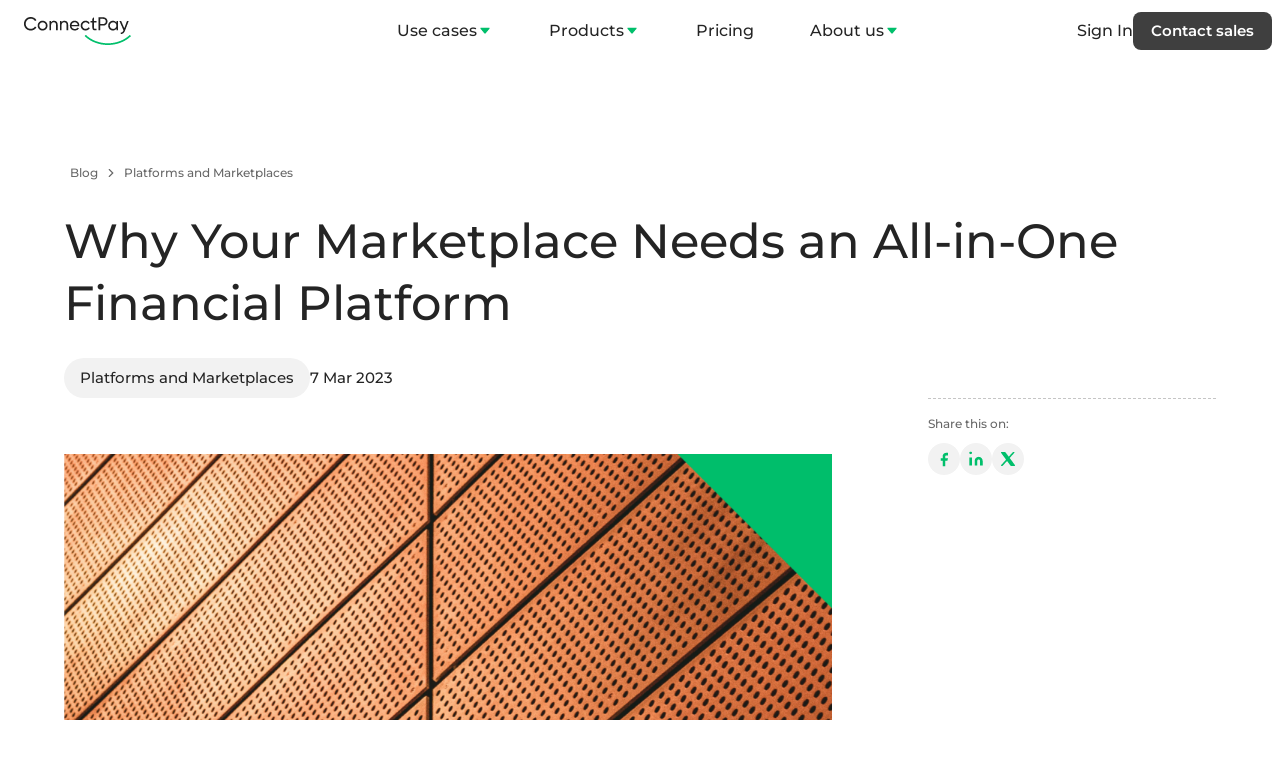

--- FILE ---
content_type: text/html; charset=UTF-8
request_url: https://connectpay.com/blog/why-your-marketplace-needs-an-all-in-one-financial-platform/
body_size: 29677
content:
<!DOCTYPE html>
<html lang="en"
      class="scroll-smooth scroll-pt-25">
<head>
  <meta charset="UTF-8">
<meta http-equiv="X-UA-Compatible" content="IE=edge">
<meta name="viewport" content="width=device-width, initial-scale=1.0">
<link rel="preload" href="https://connectpay.com/wp-content/themes/connectpay/assets/fonts/Montserrat.woff2" as="font" type="font/woff2" crossorigin>
    <link rel="preconnect" href="https://www.google.com">
    <link rel="preconnect" href="https://www.gstatic.com" crossorigin>
<style>
    @font-face {
        font-family: 'Montserrat';
        src: url('https://connectpay.com/wp-content/themes/connectpay/assets/fonts/Montserrat.woff2') format('woff2');
        font-display: fallback;
        font-style: normal;
        font-weight: 490 600;
        unicode-range: U+0000-00FF, U+0131, U+0152-0153, U+02BB-02BC, U+02C6, U+02DA, U+02DC, U+0304, U+0308, U+0329, U+2000-206F, U+2074, U+20AC, U+2122, U+2191, U+2193, U+2212, U+2215, U+FEFF, U+FFFD;
    }
</style>
<!-- Initial consent configuration - Keep this unchanged at the top -->
<script>
    window.dataLayer = window.dataLayer || [];
    function gtag() {
        dataLayer.push(arguments);
    }
    gtag("consent", "default", {
        ad_storage: "denied",
        ad_user_data: "denied",
        ad_personalization: "denied",
        analytics_storage: "denied",
        functionality_storage: "denied",
        personalization_storage: "denied",
        security_storage: "granted",
        wait_for_update: 2000,
    });
    gtag("set", "ads_data_redaction", true);
    gtag("set", "url_passthrough", true);
</script>

<!-- Google Tag Manager - with consent check -->
<script>
    (function(w,d,s,l,i){
        w[l]=w[l]||[];
        w[l].push({'gtm.start': new Date().getTime(),event:'gtm.js'});
        var f=d.getElementsByTagName(s)[0],
        j=d.createElement(s),dl=l!='dataLayer'?'&l='+l:'';
        j.async=true;
        j.src='https://www.googletagmanager.com/gtm.js?id='+i+dl;
        f.parentNode.insertBefore(j,f);
    })(window,document,'script','dataLayer','GTM-M3RTPBS');
</script>

<!-- Apollo tag - with consent check -->
<script type="text/plain" data-cookieyes="advertisement">
    function initApollo() {
        var n = Math.random().toString(36).substring(7);
        var o = document.createElement("script");
        o.src = "https://assets.apollo.io/micro/website-tracker/tracker.iife.js?nocache=" + n;
        o.async = true;
        o.defer = true;
        o.onload = function() {
            window.trackingFunctions.onLoad({
                appId: "66387a5dc2969203006ca856"
            });
        };
        document.head.appendChild(o);
    }

    // Only initialize if consent is given
    if (window.getCkyConsent && getCkyConsent().categories.advertisement) {
        initApollo();
    }
</script>

<!-- Consent update handler -->
<script>
    document.addEventListener('cookieyes_consent_update', function(e) {
        const consent = e.detail;
        
        // Update Google consent mode
        gtag('consent', 'update', {
            'ad_storage': consent.accepted.includes('advertisement') ? 'granted' : 'denied',
            'analytics_storage': consent.accepted.includes('analytics') ? 'granted' : 'denied',
            'functionality_storage': consent.accepted.includes('functional') ? 'granted' : 'denied',
            'personalization_storage': consent.accepted.includes('functional') ? 'granted' : 'denied',
            'security_storage': 'granted'
        });

        // Initialize Apollo if advertisement consent is given
        if (consent.accepted.includes('advertisement')) {
            initApollo();
        }
    });
</script><script id="cookieyes" type="text/javascript" src="https://cdn-cookieyes.com/client_data/29b358bcb455ed62d8b4213a/script.js"></script>
<!-- Search Engine Optimization by Rank Math - https://rankmath.com/ -->
<title>Why Your Marketplace Needs an All-in-One Financial Platform</title>
<meta name="description" content="Understand the importance of your marketplace finances efficiency using all-in-one financial platform. Simplify payments and operations for seamless growth."/>
<meta name="robots" content="follow, index, max-snippet:-1, max-video-preview:-1, max-image-preview:large"/>
<link rel="canonical" href="https://connectpay.com/blog/why-your-marketplace-needs-an-all-in-one-financial-platform/" />
<meta property="og:locale" content="en_US" />
<meta property="og:type" content="article" />
<meta property="og:title" content="Why Your Marketplace Needs an All-in-One Financial Platform" />
<meta property="og:description" content="Understand the importance of your marketplace finances efficiency using all-in-one financial platform. Simplify payments and operations for seamless growth." />
<meta property="og:url" content="https://connectpay.com/blog/why-your-marketplace-needs-an-all-in-one-financial-platform/" />
<meta property="og:site_name" content="ConnectPay" />
<meta property="article:publisher" content="https://www.facebook.com/people/ConnectPay/100063775621953/" />
<meta property="article:section" content="Platforms and Marketplaces" />
<meta property="og:updated_time" content="2024-05-27T09:28:34+00:00" />
<meta property="og:image" content="https://connectpay.com/wp-content/uploads/2023/03/Artboard-10blog-1024x655.png" />
<meta property="og:image:secure_url" content="https://connectpay.com/wp-content/uploads/2023/03/Artboard-10blog-1024x655.png" />
<meta property="og:image:width" content="1024" />
<meta property="og:image:height" content="655" />
<meta property="og:image:alt" content="Why Your Marketplace Needs an All-in-One Financial Platform" />
<meta property="og:image:type" content="image/png" />
<meta property="article:published_time" content="2023-03-07T10:37:00+00:00" />
<meta property="article:modified_time" content="2024-05-27T09:28:34+00:00" />
<meta name="twitter:card" content="summary_large_image" />
<meta name="twitter:title" content="Why Your Marketplace Needs an All-in-One Financial Platform" />
<meta name="twitter:description" content="Understand the importance of your marketplace finances efficiency using all-in-one financial platform. Simplify payments and operations for seamless growth." />
<meta name="twitter:image" content="https://connectpay.com/wp-content/uploads/2023/03/Artboard-10blog-1024x655.png" />
<meta name="twitter:label1" content="Written by" />
<meta name="twitter:data1" content="Dovile_Liseckaite" />
<meta name="twitter:label2" content="Time to read" />
<meta name="twitter:data2" content="4 minutes" />
<script type="application/ld+json" class="rank-math-schema">{"@context":"https://schema.org","@graph":[{"@type":["Person","Organization"],"@id":"https://connectpay.com/#person","name":"ConnectPay","sameAs":["https://www.facebook.com/people/ConnectPay/100063775621953/","https://www.linkedin.com/company/connectpay-banking/"],"logo":{"@type":"ImageObject","@id":"https://connectpay.com/#logo","url":"https://connectpay.com/wp-content/uploads/2023/06/connect-pay-logo.svg","contentUrl":"https://connectpay.com/wp-content/uploads/2023/06/connect-pay-logo.svg","caption":"ConnectPay","inLanguage":"en-US","width":"108","height":"28"},"image":{"@type":"ImageObject","@id":"https://connectpay.com/#logo","url":"https://connectpay.com/wp-content/uploads/2023/06/connect-pay-logo.svg","contentUrl":"https://connectpay.com/wp-content/uploads/2023/06/connect-pay-logo.svg","caption":"ConnectPay","inLanguage":"en-US","width":"108","height":"28"}},{"@type":"WebSite","@id":"https://connectpay.com/#website","url":"https://connectpay.com","name":"ConnectPay","publisher":{"@id":"https://connectpay.com/#person"},"inLanguage":"en-US"},{"@type":"ImageObject","@id":"https://connectpay.com/wp-content/uploads/2023/03/Artboard-10blog.png","url":"https://connectpay.com/wp-content/uploads/2023/03/Artboard-10blog.png","width":"3282","height":"2100","inLanguage":"en-US"},{"@type":"WebPage","@id":"https://connectpay.com/blog/why-your-marketplace-needs-an-all-in-one-financial-platform/#webpage","url":"https://connectpay.com/blog/why-your-marketplace-needs-an-all-in-one-financial-platform/","name":"Why Your Marketplace Needs an All-in-One Financial Platform","datePublished":"2023-03-07T10:37:00+00:00","dateModified":"2024-05-27T09:28:34+00:00","isPartOf":{"@id":"https://connectpay.com/#website"},"primaryImageOfPage":{"@id":"https://connectpay.com/wp-content/uploads/2023/03/Artboard-10blog.png"},"inLanguage":"en-US"},{"@type":"Person","@id":"https://connectpay.com/blog/why-your-marketplace-needs-an-all-in-one-financial-platform/#author","name":"Dovile_Liseckaite","image":{"@type":"ImageObject","@id":"https://secure.gravatar.com/avatar/f1b048d69487895959ac4dc2a332d42fa40b52b090bec4bc2aefa28693b4f1dd?s=96&amp;d=mm&amp;r=g","url":"https://secure.gravatar.com/avatar/f1b048d69487895959ac4dc2a332d42fa40b52b090bec4bc2aefa28693b4f1dd?s=96&amp;d=mm&amp;r=g","caption":"Dovile_Liseckaite","inLanguage":"en-US"}},{"@type":"BlogPosting","headline":"Why Your Marketplace Needs an All-in-One Financial Platform","datePublished":"2023-03-07T10:37:00+00:00","dateModified":"2024-05-27T09:28:34+00:00","articleSection":"Platforms and Marketplaces","author":{"@id":"https://connectpay.com/blog/why-your-marketplace-needs-an-all-in-one-financial-platform/#author","name":"Dovile_Liseckaite"},"publisher":{"@id":"https://connectpay.com/#person"},"description":"Understand the importance of your marketplace finances efficiency using all-in-one financial platform. Simplify payments and operations for seamless growth.","name":"Why Your Marketplace Needs an All-in-One Financial Platform","@id":"https://connectpay.com/blog/why-your-marketplace-needs-an-all-in-one-financial-platform/#richSnippet","isPartOf":{"@id":"https://connectpay.com/blog/why-your-marketplace-needs-an-all-in-one-financial-platform/#webpage"},"image":{"@id":"https://connectpay.com/wp-content/uploads/2023/03/Artboard-10blog.png"},"inLanguage":"en-US","mainEntityOfPage":{"@id":"https://connectpay.com/blog/why-your-marketplace-needs-an-all-in-one-financial-platform/#webpage"}}]}</script>
<!-- /Rank Math WordPress SEO plugin -->

<style id='wp-img-auto-sizes-contain-inline-css'>
img:is([sizes=auto i],[sizes^="auto," i]){contain-intrinsic-size:3000px 1500px}
/*# sourceURL=wp-img-auto-sizes-contain-inline-css */
</style>
<style id='classic-theme-styles-inline-css'>
/*! This file is auto-generated */
.wp-block-button__link{color:#fff;background-color:#32373c;border-radius:9999px;box-shadow:none;text-decoration:none;padding:calc(.667em + 2px) calc(1.333em + 2px);font-size:1.125em}.wp-block-file__button{background:#32373c;color:#fff;text-decoration:none}
/*# sourceURL=/wp-includes/css/classic-themes.min.css */
</style>
<link rel='stylesheet' id='cp-theme-css' href='https://connectpay.com/wp-content/themes/connectpay/assets/css/main.2ec08b2c.min.css' media='all' />
<script src="https://connectpay.com/wp-content/plugins/nelio-ab-testing/assets/dist/js/visitor-type.js?ver=fed1bd0d2f7778dac059" id="nelio-ab-testing-visitor-type-js"></script>
<script>document.documentElement.className += " js";</script>
<link rel="icon" href="https://connectpay.com/wp-content/uploads/2023/08/Favicon.svg" sizes="32x32" />
<link rel="icon" href="https://connectpay.com/wp-content/uploads/2023/08/Favicon.svg" sizes="192x192" />
<link rel="apple-touch-icon" href="https://connectpay.com/wp-content/uploads/2023/08/Favicon.svg" />
<meta name="msapplication-TileImage" content="https://connectpay.com/wp-content/uploads/2023/08/Favicon.svg" />
		<style id="wp-custom-css">
			#contact-sales-form,
#free-consultation-form {
  height: 1100px;
}
@media (min-width: 640px) and (max-width: 670px) {
  #contact-sales-form,
  #free-consultation-form {
    height: 1300px;
  }
}
@media (max-width: 582px) {
  #contact-sales-form,
  #free-consultation-form {
    height: 1310px;
  }
}
@media (max-width: 374px) {
  #contact-sales-form,
  #free-consultation-form {
    height: 1400px;
  }
}
#referral-contact-form {
  height: 350px;
}
@media (min-width: 640px) and (max-width: 670px) {
  #referral-contact-form {
    height: 620px;
  }
}
@media (max-width: 582px) {
  #referral-contact-form {
    height: 630px;
  }
}
@media (max-width: 480px) {
  #referral-contact-form {
    height: 620px;
  }
}
@media (max-width: 325px) {
  #referral-contact-form {
    height: 650px;
  }
}		</style>
			<style id='wp-block-heading-inline-css'>
h1:where(.wp-block-heading).has-background,h2:where(.wp-block-heading).has-background,h3:where(.wp-block-heading).has-background,h4:where(.wp-block-heading).has-background,h5:where(.wp-block-heading).has-background,h6:where(.wp-block-heading).has-background{padding:1.25em 2.375em}h1.has-text-align-left[style*=writing-mode]:where([style*=vertical-lr]),h1.has-text-align-right[style*=writing-mode]:where([style*=vertical-rl]),h2.has-text-align-left[style*=writing-mode]:where([style*=vertical-lr]),h2.has-text-align-right[style*=writing-mode]:where([style*=vertical-rl]),h3.has-text-align-left[style*=writing-mode]:where([style*=vertical-lr]),h3.has-text-align-right[style*=writing-mode]:where([style*=vertical-rl]),h4.has-text-align-left[style*=writing-mode]:where([style*=vertical-lr]),h4.has-text-align-right[style*=writing-mode]:where([style*=vertical-rl]),h5.has-text-align-left[style*=writing-mode]:where([style*=vertical-lr]),h5.has-text-align-right[style*=writing-mode]:where([style*=vertical-rl]),h6.has-text-align-left[style*=writing-mode]:where([style*=vertical-lr]),h6.has-text-align-right[style*=writing-mode]:where([style*=vertical-rl]){rotate:180deg}
/*# sourceURL=https://connectpay.com/wp-includes/blocks/heading/style.min.css */
</style>
<style id='wp-block-image-inline-css'>
.wp-block-image>a,.wp-block-image>figure>a{display:inline-block}.wp-block-image img{box-sizing:border-box;height:auto;max-width:100%;vertical-align:bottom}@media not (prefers-reduced-motion){.wp-block-image img.hide{visibility:hidden}.wp-block-image img.show{animation:show-content-image .4s}}.wp-block-image[style*=border-radius] img,.wp-block-image[style*=border-radius]>a{border-radius:inherit}.wp-block-image.has-custom-border img{box-sizing:border-box}.wp-block-image.aligncenter{text-align:center}.wp-block-image.alignfull>a,.wp-block-image.alignwide>a{width:100%}.wp-block-image.alignfull img,.wp-block-image.alignwide img{height:auto;width:100%}.wp-block-image .aligncenter,.wp-block-image .alignleft,.wp-block-image .alignright,.wp-block-image.aligncenter,.wp-block-image.alignleft,.wp-block-image.alignright{display:table}.wp-block-image .aligncenter>figcaption,.wp-block-image .alignleft>figcaption,.wp-block-image .alignright>figcaption,.wp-block-image.aligncenter>figcaption,.wp-block-image.alignleft>figcaption,.wp-block-image.alignright>figcaption{caption-side:bottom;display:table-caption}.wp-block-image .alignleft{float:left;margin:.5em 1em .5em 0}.wp-block-image .alignright{float:right;margin:.5em 0 .5em 1em}.wp-block-image .aligncenter{margin-left:auto;margin-right:auto}.wp-block-image :where(figcaption){margin-bottom:1em;margin-top:.5em}.wp-block-image.is-style-circle-mask img{border-radius:9999px}@supports ((-webkit-mask-image:none) or (mask-image:none)) or (-webkit-mask-image:none){.wp-block-image.is-style-circle-mask img{border-radius:0;-webkit-mask-image:url('data:image/svg+xml;utf8,<svg viewBox="0 0 100 100" xmlns="http://www.w3.org/2000/svg"><circle cx="50" cy="50" r="50"/></svg>');mask-image:url('data:image/svg+xml;utf8,<svg viewBox="0 0 100 100" xmlns="http://www.w3.org/2000/svg"><circle cx="50" cy="50" r="50"/></svg>');mask-mode:alpha;-webkit-mask-position:center;mask-position:center;-webkit-mask-repeat:no-repeat;mask-repeat:no-repeat;-webkit-mask-size:contain;mask-size:contain}}:root :where(.wp-block-image.is-style-rounded img,.wp-block-image .is-style-rounded img){border-radius:9999px}.wp-block-image figure{margin:0}.wp-lightbox-container{display:flex;flex-direction:column;position:relative}.wp-lightbox-container img{cursor:zoom-in}.wp-lightbox-container img:hover+button{opacity:1}.wp-lightbox-container button{align-items:center;backdrop-filter:blur(16px) saturate(180%);background-color:#5a5a5a40;border:none;border-radius:4px;cursor:zoom-in;display:flex;height:20px;justify-content:center;opacity:0;padding:0;position:absolute;right:16px;text-align:center;top:16px;width:20px;z-index:100}@media not (prefers-reduced-motion){.wp-lightbox-container button{transition:opacity .2s ease}}.wp-lightbox-container button:focus-visible{outline:3px auto #5a5a5a40;outline:3px auto -webkit-focus-ring-color;outline-offset:3px}.wp-lightbox-container button:hover{cursor:pointer;opacity:1}.wp-lightbox-container button:focus{opacity:1}.wp-lightbox-container button:focus,.wp-lightbox-container button:hover,.wp-lightbox-container button:not(:hover):not(:active):not(.has-background){background-color:#5a5a5a40;border:none}.wp-lightbox-overlay{box-sizing:border-box;cursor:zoom-out;height:100vh;left:0;overflow:hidden;position:fixed;top:0;visibility:hidden;width:100%;z-index:100000}.wp-lightbox-overlay .close-button{align-items:center;cursor:pointer;display:flex;justify-content:center;min-height:40px;min-width:40px;padding:0;position:absolute;right:calc(env(safe-area-inset-right) + 16px);top:calc(env(safe-area-inset-top) + 16px);z-index:5000000}.wp-lightbox-overlay .close-button:focus,.wp-lightbox-overlay .close-button:hover,.wp-lightbox-overlay .close-button:not(:hover):not(:active):not(.has-background){background:none;border:none}.wp-lightbox-overlay .lightbox-image-container{height:var(--wp--lightbox-container-height);left:50%;overflow:hidden;position:absolute;top:50%;transform:translate(-50%,-50%);transform-origin:top left;width:var(--wp--lightbox-container-width);z-index:9999999999}.wp-lightbox-overlay .wp-block-image{align-items:center;box-sizing:border-box;display:flex;height:100%;justify-content:center;margin:0;position:relative;transform-origin:0 0;width:100%;z-index:3000000}.wp-lightbox-overlay .wp-block-image img{height:var(--wp--lightbox-image-height);min-height:var(--wp--lightbox-image-height);min-width:var(--wp--lightbox-image-width);width:var(--wp--lightbox-image-width)}.wp-lightbox-overlay .wp-block-image figcaption{display:none}.wp-lightbox-overlay button{background:none;border:none}.wp-lightbox-overlay .scrim{background-color:#fff;height:100%;opacity:.9;position:absolute;width:100%;z-index:2000000}.wp-lightbox-overlay.active{visibility:visible}@media not (prefers-reduced-motion){.wp-lightbox-overlay.active{animation:turn-on-visibility .25s both}.wp-lightbox-overlay.active img{animation:turn-on-visibility .35s both}.wp-lightbox-overlay.show-closing-animation:not(.active){animation:turn-off-visibility .35s both}.wp-lightbox-overlay.show-closing-animation:not(.active) img{animation:turn-off-visibility .25s both}.wp-lightbox-overlay.zoom.active{animation:none;opacity:1;visibility:visible}.wp-lightbox-overlay.zoom.active .lightbox-image-container{animation:lightbox-zoom-in .4s}.wp-lightbox-overlay.zoom.active .lightbox-image-container img{animation:none}.wp-lightbox-overlay.zoom.active .scrim{animation:turn-on-visibility .4s forwards}.wp-lightbox-overlay.zoom.show-closing-animation:not(.active){animation:none}.wp-lightbox-overlay.zoom.show-closing-animation:not(.active) .lightbox-image-container{animation:lightbox-zoom-out .4s}.wp-lightbox-overlay.zoom.show-closing-animation:not(.active) .lightbox-image-container img{animation:none}.wp-lightbox-overlay.zoom.show-closing-animation:not(.active) .scrim{animation:turn-off-visibility .4s forwards}}@keyframes show-content-image{0%{visibility:hidden}99%{visibility:hidden}to{visibility:visible}}@keyframes turn-on-visibility{0%{opacity:0}to{opacity:1}}@keyframes turn-off-visibility{0%{opacity:1;visibility:visible}99%{opacity:0;visibility:visible}to{opacity:0;visibility:hidden}}@keyframes lightbox-zoom-in{0%{transform:translate(calc((-100vw + var(--wp--lightbox-scrollbar-width))/2 + var(--wp--lightbox-initial-left-position)),calc(-50vh + var(--wp--lightbox-initial-top-position))) scale(var(--wp--lightbox-scale))}to{transform:translate(-50%,-50%) scale(1)}}@keyframes lightbox-zoom-out{0%{transform:translate(-50%,-50%) scale(1);visibility:visible}99%{visibility:visible}to{transform:translate(calc((-100vw + var(--wp--lightbox-scrollbar-width))/2 + var(--wp--lightbox-initial-left-position)),calc(-50vh + var(--wp--lightbox-initial-top-position))) scale(var(--wp--lightbox-scale));visibility:hidden}}
/*# sourceURL=https://connectpay.com/wp-includes/blocks/image/style.min.css */
</style>
<style id='wp-block-paragraph-inline-css'>
.is-small-text{font-size:.875em}.is-regular-text{font-size:1em}.is-large-text{font-size:2.25em}.is-larger-text{font-size:3em}.has-drop-cap:not(:focus):first-letter{float:left;font-size:8.4em;font-style:normal;font-weight:100;line-height:.68;margin:.05em .1em 0 0;text-transform:uppercase}body.rtl .has-drop-cap:not(:focus):first-letter{float:none;margin-left:.1em}p.has-drop-cap.has-background{overflow:hidden}:root :where(p.has-background){padding:1.25em 2.375em}:where(p.has-text-color:not(.has-link-color)) a{color:inherit}p.has-text-align-left[style*="writing-mode:vertical-lr"],p.has-text-align-right[style*="writing-mode:vertical-rl"]{rotate:180deg}
/*# sourceURL=https://connectpay.com/wp-includes/blocks/paragraph/style.min.css */
</style>
<style id='global-styles-inline-css'>
:root{--wp--preset--aspect-ratio--square: 1;--wp--preset--aspect-ratio--4-3: 4/3;--wp--preset--aspect-ratio--3-4: 3/4;--wp--preset--aspect-ratio--3-2: 3/2;--wp--preset--aspect-ratio--2-3: 2/3;--wp--preset--aspect-ratio--16-9: 16/9;--wp--preset--aspect-ratio--9-16: 9/16;--wp--preset--color--black: #000000;--wp--preset--color--cyan-bluish-gray: #abb8c3;--wp--preset--color--white: #ffffff;--wp--preset--color--pale-pink: #f78da7;--wp--preset--color--vivid-red: #cf2e2e;--wp--preset--color--luminous-vivid-orange: #ff6900;--wp--preset--color--luminous-vivid-amber: #fcb900;--wp--preset--color--light-green-cyan: #7bdcb5;--wp--preset--color--vivid-green-cyan: #00d084;--wp--preset--color--pale-cyan-blue: #8ed1fc;--wp--preset--color--vivid-cyan-blue: #0693e3;--wp--preset--color--vivid-purple: #9b51e0;--wp--preset--gradient--vivid-cyan-blue-to-vivid-purple: linear-gradient(135deg,rgb(6,147,227) 0%,rgb(155,81,224) 100%);--wp--preset--gradient--light-green-cyan-to-vivid-green-cyan: linear-gradient(135deg,rgb(122,220,180) 0%,rgb(0,208,130) 100%);--wp--preset--gradient--luminous-vivid-amber-to-luminous-vivid-orange: linear-gradient(135deg,rgb(252,185,0) 0%,rgb(255,105,0) 100%);--wp--preset--gradient--luminous-vivid-orange-to-vivid-red: linear-gradient(135deg,rgb(255,105,0) 0%,rgb(207,46,46) 100%);--wp--preset--gradient--very-light-gray-to-cyan-bluish-gray: linear-gradient(135deg,rgb(238,238,238) 0%,rgb(169,184,195) 100%);--wp--preset--gradient--cool-to-warm-spectrum: linear-gradient(135deg,rgb(74,234,220) 0%,rgb(151,120,209) 20%,rgb(207,42,186) 40%,rgb(238,44,130) 60%,rgb(251,105,98) 80%,rgb(254,248,76) 100%);--wp--preset--gradient--blush-light-purple: linear-gradient(135deg,rgb(255,206,236) 0%,rgb(152,150,240) 100%);--wp--preset--gradient--blush-bordeaux: linear-gradient(135deg,rgb(254,205,165) 0%,rgb(254,45,45) 50%,rgb(107,0,62) 100%);--wp--preset--gradient--luminous-dusk: linear-gradient(135deg,rgb(255,203,112) 0%,rgb(199,81,192) 50%,rgb(65,88,208) 100%);--wp--preset--gradient--pale-ocean: linear-gradient(135deg,rgb(255,245,203) 0%,rgb(182,227,212) 50%,rgb(51,167,181) 100%);--wp--preset--gradient--electric-grass: linear-gradient(135deg,rgb(202,248,128) 0%,rgb(113,206,126) 100%);--wp--preset--gradient--midnight: linear-gradient(135deg,rgb(2,3,129) 0%,rgb(40,116,252) 100%);--wp--preset--font-size--small: 13px;--wp--preset--font-size--medium: 20px;--wp--preset--font-size--large: 36px;--wp--preset--font-size--x-large: 42px;--wp--preset--spacing--20: 0.44rem;--wp--preset--spacing--30: 0.67rem;--wp--preset--spacing--40: 1rem;--wp--preset--spacing--50: 1.5rem;--wp--preset--spacing--60: 2.25rem;--wp--preset--spacing--70: 3.38rem;--wp--preset--spacing--80: 5.06rem;--wp--preset--shadow--natural: 6px 6px 9px rgba(0, 0, 0, 0.2);--wp--preset--shadow--deep: 12px 12px 50px rgba(0, 0, 0, 0.4);--wp--preset--shadow--sharp: 6px 6px 0px rgba(0, 0, 0, 0.2);--wp--preset--shadow--outlined: 6px 6px 0px -3px rgb(255, 255, 255), 6px 6px rgb(0, 0, 0);--wp--preset--shadow--crisp: 6px 6px 0px rgb(0, 0, 0);}:where(.is-layout-flex){gap: 0.5em;}:where(.is-layout-grid){gap: 0.5em;}body .is-layout-flex{display: flex;}.is-layout-flex{flex-wrap: wrap;align-items: center;}.is-layout-flex > :is(*, div){margin: 0;}body .is-layout-grid{display: grid;}.is-layout-grid > :is(*, div){margin: 0;}:where(.wp-block-columns.is-layout-flex){gap: 2em;}:where(.wp-block-columns.is-layout-grid){gap: 2em;}:where(.wp-block-post-template.is-layout-flex){gap: 1.25em;}:where(.wp-block-post-template.is-layout-grid){gap: 1.25em;}.has-black-color{color: var(--wp--preset--color--black) !important;}.has-cyan-bluish-gray-color{color: var(--wp--preset--color--cyan-bluish-gray) !important;}.has-white-color{color: var(--wp--preset--color--white) !important;}.has-pale-pink-color{color: var(--wp--preset--color--pale-pink) !important;}.has-vivid-red-color{color: var(--wp--preset--color--vivid-red) !important;}.has-luminous-vivid-orange-color{color: var(--wp--preset--color--luminous-vivid-orange) !important;}.has-luminous-vivid-amber-color{color: var(--wp--preset--color--luminous-vivid-amber) !important;}.has-light-green-cyan-color{color: var(--wp--preset--color--light-green-cyan) !important;}.has-vivid-green-cyan-color{color: var(--wp--preset--color--vivid-green-cyan) !important;}.has-pale-cyan-blue-color{color: var(--wp--preset--color--pale-cyan-blue) !important;}.has-vivid-cyan-blue-color{color: var(--wp--preset--color--vivid-cyan-blue) !important;}.has-vivid-purple-color{color: var(--wp--preset--color--vivid-purple) !important;}.has-black-background-color{background-color: var(--wp--preset--color--black) !important;}.has-cyan-bluish-gray-background-color{background-color: var(--wp--preset--color--cyan-bluish-gray) !important;}.has-white-background-color{background-color: var(--wp--preset--color--white) !important;}.has-pale-pink-background-color{background-color: var(--wp--preset--color--pale-pink) !important;}.has-vivid-red-background-color{background-color: var(--wp--preset--color--vivid-red) !important;}.has-luminous-vivid-orange-background-color{background-color: var(--wp--preset--color--luminous-vivid-orange) !important;}.has-luminous-vivid-amber-background-color{background-color: var(--wp--preset--color--luminous-vivid-amber) !important;}.has-light-green-cyan-background-color{background-color: var(--wp--preset--color--light-green-cyan) !important;}.has-vivid-green-cyan-background-color{background-color: var(--wp--preset--color--vivid-green-cyan) !important;}.has-pale-cyan-blue-background-color{background-color: var(--wp--preset--color--pale-cyan-blue) !important;}.has-vivid-cyan-blue-background-color{background-color: var(--wp--preset--color--vivid-cyan-blue) !important;}.has-vivid-purple-background-color{background-color: var(--wp--preset--color--vivid-purple) !important;}.has-black-border-color{border-color: var(--wp--preset--color--black) !important;}.has-cyan-bluish-gray-border-color{border-color: var(--wp--preset--color--cyan-bluish-gray) !important;}.has-white-border-color{border-color: var(--wp--preset--color--white) !important;}.has-pale-pink-border-color{border-color: var(--wp--preset--color--pale-pink) !important;}.has-vivid-red-border-color{border-color: var(--wp--preset--color--vivid-red) !important;}.has-luminous-vivid-orange-border-color{border-color: var(--wp--preset--color--luminous-vivid-orange) !important;}.has-luminous-vivid-amber-border-color{border-color: var(--wp--preset--color--luminous-vivid-amber) !important;}.has-light-green-cyan-border-color{border-color: var(--wp--preset--color--light-green-cyan) !important;}.has-vivid-green-cyan-border-color{border-color: var(--wp--preset--color--vivid-green-cyan) !important;}.has-pale-cyan-blue-border-color{border-color: var(--wp--preset--color--pale-cyan-blue) !important;}.has-vivid-cyan-blue-border-color{border-color: var(--wp--preset--color--vivid-cyan-blue) !important;}.has-vivid-purple-border-color{border-color: var(--wp--preset--color--vivid-purple) !important;}.has-vivid-cyan-blue-to-vivid-purple-gradient-background{background: var(--wp--preset--gradient--vivid-cyan-blue-to-vivid-purple) !important;}.has-light-green-cyan-to-vivid-green-cyan-gradient-background{background: var(--wp--preset--gradient--light-green-cyan-to-vivid-green-cyan) !important;}.has-luminous-vivid-amber-to-luminous-vivid-orange-gradient-background{background: var(--wp--preset--gradient--luminous-vivid-amber-to-luminous-vivid-orange) !important;}.has-luminous-vivid-orange-to-vivid-red-gradient-background{background: var(--wp--preset--gradient--luminous-vivid-orange-to-vivid-red) !important;}.has-very-light-gray-to-cyan-bluish-gray-gradient-background{background: var(--wp--preset--gradient--very-light-gray-to-cyan-bluish-gray) !important;}.has-cool-to-warm-spectrum-gradient-background{background: var(--wp--preset--gradient--cool-to-warm-spectrum) !important;}.has-blush-light-purple-gradient-background{background: var(--wp--preset--gradient--blush-light-purple) !important;}.has-blush-bordeaux-gradient-background{background: var(--wp--preset--gradient--blush-bordeaux) !important;}.has-luminous-dusk-gradient-background{background: var(--wp--preset--gradient--luminous-dusk) !important;}.has-pale-ocean-gradient-background{background: var(--wp--preset--gradient--pale-ocean) !important;}.has-electric-grass-gradient-background{background: var(--wp--preset--gradient--electric-grass) !important;}.has-midnight-gradient-background{background: var(--wp--preset--gradient--midnight) !important;}.has-small-font-size{font-size: var(--wp--preset--font-size--small) !important;}.has-medium-font-size{font-size: var(--wp--preset--font-size--medium) !important;}.has-large-font-size{font-size: var(--wp--preset--font-size--large) !important;}.has-x-large-font-size{font-size: var(--wp--preset--font-size--x-large) !important;}
/*# sourceURL=global-styles-inline-css */
</style>
<link rel='stylesheet' id='formidable-css' href='https://connectpay.com/wp-content/plugins/formidable/css/formidableforms.css?ver=121012' media='all' />
</head>
<body class="text-gray-80">
<header class="header fixed flex flex-col top-0 w-full z-50 ">
  <div id="topbar"></div>
  <div
      class="header-bg relative px-4 md:pl-6 md:pr-2 bg-light flex justify-center items-center h-12 tmd:h-15.5 duration-700 ">
        <div class="flex items-center absolute left-4 md:left-6">
      <a href="https://connectpay.com">
      <svg xmlns="http://www.w3.org/2000/svg" class width="108" height="28" viewBox="0 0 108 28" fill="none">
        <path d="M1.92421 11.5633C0.629416 10.2505 0 8.64997 0 6.76172C0 4.85549 0.629416 3.25498 1.92421 1.96018C3.20103 0.647399 4.83751 0 6.81567 0C9.20745 0 11.3295 1.22286 12.4444 3.16506L10.9338 4.04624C10.1965 2.60758 8.614 1.69043 6.81567 1.69043C5.30508 1.69043 4.08221 2.17598 3.12909 3.14708C2.17598 4.11818 1.70841 5.32306 1.70841 6.77971C1.70841 8.21837 2.17598 9.42325 3.12909 10.3943C4.08221 11.3654 5.30508 11.851 6.81567 11.851C8.59602 11.851 10.1785 10.9159 10.9338 9.51317L12.4444 10.3764C11.9049 11.3475 11.1317 12.1207 10.1246 12.6962C9.11753 13.2717 8.02055 13.5594 6.83366 13.5594C4.83751 13.5234 3.20103 12.8581 1.92421 11.5633Z" fill="#212121"/>
        <path d="M18.5584 13.5235C17.1917 13.5235 16.0228 13.0559 15.0697 12.1028C14.1346 11.1497 13.667 9.99875 13.667 8.61403C13.667 7.22932 14.1346 6.07839 15.0877 5.12527C16.0408 4.17216 17.2097 3.70459 18.5764 3.70459C19.9432 3.70459 21.1121 4.17216 22.0652 5.12527C23.0183 6.07839 23.5039 7.22932 23.5039 8.61403C23.5039 9.99875 23.0183 11.1497 22.0652 12.1028C21.0941 13.0559 19.9252 13.5235 18.5584 13.5235ZM20.9143 10.9878C21.5437 10.3584 21.8674 9.56715 21.8674 8.63201C21.8674 7.6789 21.5437 6.90562 20.9143 6.2762C20.2848 5.64679 19.4936 5.32309 18.5764 5.32309C17.6593 5.32309 16.886 5.64679 16.2566 6.2762C15.6272 6.90562 15.2855 7.6789 15.2855 8.61403C15.2855 9.56715 15.6092 10.3404 16.2386 10.9698C16.868 11.5993 17.6593 11.923 18.5584 11.923C19.4936 11.9409 20.2669 11.6172 20.9143 10.9878Z" fill="#212121"/>
        <path d="M33.6465 7.55286V13.2715H32.028V7.66076C32.028 6.15016 31.1468 5.26898 29.7261 5.26898C28.1077 5.26898 27.0287 6.25806 27.0287 8.34412V13.2715H25.4102V3.97418H27.0287V5.32293C27.6761 4.26191 28.6831 3.7404 30.0498 3.7404C32.2078 3.72241 33.6465 5.19704 33.6465 7.55286Z" fill="#212121"/>
        <path d="M44.1309 7.55286V13.2715H42.5124V7.66076C42.5124 6.15016 41.6312 5.26898 40.2105 5.26898C38.592 5.26898 37.513 6.25806 37.513 8.34412V13.2715H35.8945V3.97418H37.513V5.32293C38.1604 4.26191 39.1675 3.7404 40.5342 3.7404C42.7102 3.72241 44.1309 5.19704 44.1309 7.55286Z" fill="#212121"/>
        <path d="M47.5299 9.36925C47.8536 11.0237 49.1304 11.9948 50.8927 11.9948C52.1156 11.9948 53.0148 11.5452 53.5723 10.6281L54.957 11.4014C54.0398 12.8041 52.6911 13.5054 50.8568 13.5054C49.3821 13.5054 48.1773 13.0378 47.2421 12.1207C46.325 11.1856 45.8574 10.0166 45.8574 8.59596C45.8574 7.19327 46.307 6.02435 47.2242 5.08922C48.1413 4.15409 49.3102 3.68652 50.7489 3.68652C52.1156 3.68652 53.2306 4.17207 54.0758 5.14317C54.957 6.09629 55.3706 7.24722 55.3706 8.61395C55.3706 8.84773 55.3526 9.0995 55.3166 9.33328H47.5299V9.36925ZM47.5299 7.94857H53.7521C53.4644 6.1862 52.2415 5.25107 50.7489 5.25107C49.0225 5.25107 47.7996 6.31209 47.5299 7.94857Z" fill="#212121"/>
        <path d="M58.1039 12.1208C57.1687 11.1677 56.7012 10.0167 56.7012 8.61403C56.7012 7.21133 57.1687 6.0604 58.1039 5.12527C59.039 4.17216 60.2079 3.70459 61.6106 3.70459C63.4449 3.70459 64.9915 4.6577 65.7288 6.15032L64.3621 6.9236C63.8945 5.93452 62.8515 5.28712 61.6106 5.28712C60.6755 5.28712 59.9022 5.61082 59.2728 6.24024C58.6614 6.86965 58.3377 7.66092 58.3377 8.59605C58.3377 9.53118 58.6614 10.3045 59.2728 10.9339C59.9022 11.5633 60.6935 11.887 61.6106 11.887C62.8515 11.887 63.8945 11.2576 64.416 10.2685L65.8007 11.0777C64.9915 12.5524 63.4089 13.5055 61.6106 13.5055C60.2079 13.5235 59.021 13.0559 58.1039 12.1208Z" fill="#212121"/>
        <path d="M79.3243 0.233887C80.5292 0.233887 81.5183 0.647503 82.3275 1.43877C83.1368 2.24802 83.5324 3.21912 83.5324 4.424C83.5324 5.59291 83.1188 6.59998 82.3275 7.40923C81.5183 8.21847 80.5472 8.61411 79.3243 8.61411H76.3211V13.2718H74.5947V0.233887H79.3243ZM79.3243 6.99561C80.0437 6.99561 80.6371 6.76183 81.1047 6.27628C81.5723 5.77274 81.806 5.16131 81.806 4.44198C81.806 2.94937 80.745 1.87037 79.3064 1.87037H76.3031V7.01359H79.3243V6.99561Z" fill="#212121"/>
        <path d="M92.416 3.97442H94.0345V13.2898H92.416V11.6893C91.6068 12.9121 90.4379 13.5415 88.8913 13.5415C87.5965 13.5415 86.4636 13.074 85.5644 12.1209C84.6472 11.1677 84.1797 9.99883 84.1797 8.6321C84.1797 7.26537 84.6472 6.11444 85.5644 5.16132C86.4815 4.20821 87.5965 3.72266 88.8913 3.72266C90.4379 3.72266 91.6068 4.33409 92.416 5.55695V3.97442ZM91.4629 11.0059C92.0923 10.3585 92.416 9.56723 92.416 8.61411C92.416 7.661 92.0923 6.88772 91.4629 6.2583C90.8335 5.6109 90.0422 5.2872 89.1071 5.2872C88.172 5.2872 87.3987 5.6109 86.7693 6.2583C86.1399 6.88772 85.8162 7.67898 85.8162 8.61411C85.8162 9.56723 86.1399 10.3405 86.7693 11.0059C87.3987 11.6353 88.19 11.959 89.1071 11.959C90.0422 11.959 90.8335 11.6353 91.4629 11.0059Z" fill="#212121"/>
        <path d="M102.99 3.97453H104.717L100.922 13.8653C100.113 15.9694 98.6563 17.1383 96.7861 17.0124V15.5018C97.919 15.5917 98.7642 14.9623 99.3037 13.5956L99.4656 13.2359L95.4014 3.95654H97.1278L100.293 11.2578L102.99 3.97453Z" fill="#212121"/>
        <path d="M72.455 5.52098V3.95643H69.9733V0.233887L68.3548 1.88835V3.95643H66.5205V5.52098H68.3548V10.5743C68.3548 12.8761 69.6136 13.6494 72.455 13.2718V11.8151C70.8005 11.8871 69.9733 11.995 69.9733 10.5743V5.52098H72.455Z" fill="#212121"/>
        <path d="M83.8381 28C74.8824 28 66.4123 24.745 60.6396 19.0983L61.8445 17.8574C67.3115 23.1985 75.332 26.2736 83.8381 26.2736C92.3442 26.2736 100.365 23.2164 105.832 17.8574L107.037 19.0983C101.264 24.745 92.8118 28 83.8381 28Z" fill="#00BF6B"/>
      </svg>
      </a>
    </div>

    <div
        class="menu-bg-overlay top-0 left-0 right-0 absolute bg-light -z-10 duration-300 h-0 shadow-[0_0_60px_0_rgba(0,0,0,0.05)]"></div>
          
<!-- Main Navigation Menu -->
<div id="main-menu"
     class="hidden md:flex md:items-center md:space-x-8 h-full">
      <!-- Menu Item -->
    <div class="top-menu-link cursor-pointer h-full group flex top-menu-link-t12" data-menu-item>
      <!-- Menu Item Link -->
      <a href="#"
         class="py-2 mr-3 ml-3 flex items-center gap-1 relative after:hidden after:z-20 after:-bottom-[1px] after:w-full after:h-[3px] after:bg-primary after:absolute group-hover:after:block"
        >
        Use cases
                  <img class="w-4 h-4 group-hover:rotate-180 transition-transform"
               height="16"
               width="16"
               fetchpriority="auto"
               src="https://connectpay.com/wp-content/themes/connectpay/assets/img/dropdown-arrow.svg"
               alt="dropdown-arrow"/>
              </a>

      
<div
    class="mega-menu overflow-hidden flex -translate-y-20 group-hover:translate-y-full ease-in-out transition-transform flex-col bottom-0 absolute [clip-path:inset(0_-60px_-60px_-60px)] border-t border-gray-80/20 border-dashed -z-10 min-w-57 bg-transparent left-0 right-0 -mr-2 -ml-6 duration-0">
  <div
      class="mega-menu-inner flex gap-4 w-full pt-6 pb-4.5 pb-6 md:max-w-6xl 2xl:max-w-8xl mx-4 md:mx-auto opacity-0 group-hover:translate-y-0 group-hover:opacity-100 ease-in-out transition-all duration-500 delay-200">
    <div class="max-w-72 w-full mx-auto">
      <div class="grid grid-cols-12 gap-x-2 gap-y-11 w-full pb-6">
                  <div class="space-y-6 col-span-6">
            
<div class="grid gap-2 grid-cols-2 tmd:grid-cols-3">
      <div class="pillar-item col-span-1 tmd:col-span-2 tmd:row-span-2 h-full">
      
<style>
    #card-696dddff7ce6e {
        background-color: #E1E7FF;
        transition: all 0.3s ease-in-out;
        position: relative;
        overflow: hidden;
    }

    #card-696dddff7ce6e .path-container {
        position: absolute;
        width: 100%;
        /*height: 100%;*/
        pointer-events: none;
        z-index: 1;
    }

    #card-696dddff7ce6e .card-content {
                                 position: relative;
                                 z-index: 2;
                             }

    @media (min-width: 768px) {
        #card-696dddff7ce6e:hover {
        background-image: url('https://connectpay.com/wp-content/uploads/2025/01/ConnectPay-Homepage-Update.jpg');
        background-size: cover;
        background-position: center;
    }

        #card-696dddff7ce6e:hover .card-content {
        background-color: rgba(0, 0, 0, 0.2);
    }

        #card-696dddff7ce6e:hover .text-gray-800 {
        color: white;
    }

        #card-696dddff7ce6e:hover .icon-wrapper {
        opacity: 0;
    }

        #card-696dddff7ce6e:hover .path-container {
        opacity: 0;
        transition: opacity 0.3s ease-in-out;
    }
    }

    #card-696dddff7ce6e .icon-wrapper {
                                 transition: opacity 0.1s ease-in-out;
                             }
</style>

<a href="/platforms/loyalty-programs/" class="block w-full h-full transition-transform duration-300 ease-in-out">
  <div id="card-696dddff7ce6e" class="w-full h-full">
          <div class="path-container">
        <img src="https://connectpay.com/wp-content/themes/connectpay/public/img/loyalty-path.svg"
             alt=""
             class="w-full h-full object-cover"
             aria-hidden="true">
      </div>
    
    <div class="card-content w-full h-full tmd:pt-8 tmd:pl-8 tmd:pr-4 tmd:pb-4 p-4 transition-colors duration-300">
      <div class="mx-auto flex flex-col justify-between gap-y-4 lg:gap-y-36 h-full">
                  <div class="icon-wrapper">
            <img class="w-8 mb-4" fetchpriority="auto" loading="lazy"
                 src="https://connectpay.com/wp-content/uploads/2025/01/loyalty-programs.svg"
                 alt=""
                 width="32" height="32">
          </div>
        
        <div class="absolute right-4 top-4">
          <svg width="24" height="24" viewBox="0 0 24 24" fill="none" xmlns="http://www.w3.org/2000/svg">
            <path fill-rule="evenodd" clip-rule="evenodd"
                  d="M8.28235 5.43944C7.73007 5.43944 7.28235 5.88715 7.28235 6.43944C7.28235 6.99172 7.73007 7.43944 8.28235 7.43944L15.0103 7.43945L5.64633 16.8034C5.25581 17.1939 5.25581 17.8271 5.64633 18.2176C6.03686 18.6081 6.67002 18.6081 7.06054 18.2176L16.4245 8.85367L16.4245 15.5816C16.4245 16.1339 16.8722 16.5816 17.4245 16.5816C17.9768 16.5816 18.4245 16.1339 18.4245 15.5816V6.43945L18.4245 5.43945L17.4245 5.43945L8.28235 5.43944Z"
                  fill="#00BF6B"/>
          </svg>
        </div>

        <h4 class="text-sm lsm:text-4xl tmd:pt-5 text-gray-800">
          Loyalty Programs        </h4>
      </div>
    </div>
  </div>
</a>    </div>
      <div class="pillar-item col-span-1 tmd:col-span-1 row-span-1 aspect-[170/139]">
      
<style>
    #card-696dddff7ceac {
        background-color: #CCF9E2;
        transition: all 0.3s ease-in-out;
        position: relative;
        overflow: hidden;
    }

    #card-696dddff7ceac .path-container {
        position: absolute;
        width: 100%;
        /*height: 100%;*/
        pointer-events: none;
        z-index: 1;
    }

    #card-696dddff7ceac .card-content {
                                 position: relative;
                                 z-index: 2;
                             }

    @media (min-width: 768px) {
        #card-696dddff7ceac:hover {
        background-image: url('https://connectpay.com/wp-content/uploads/2025/01/AdobeStock_390630764-6.jpg');
        background-size: cover;
        background-position: center;
    }

        #card-696dddff7ceac:hover .card-content {
        background-color: rgba(0, 0, 0, 0.2);
    }

        #card-696dddff7ceac:hover .text-gray-800 {
        color: white;
    }

        #card-696dddff7ceac:hover .icon-wrapper {
        opacity: 0;
    }

        #card-696dddff7ceac:hover .path-container {
        opacity: 0;
        transition: opacity 0.3s ease-in-out;
    }
    }

    #card-696dddff7ceac .icon-wrapper {
                                 transition: opacity 0.1s ease-in-out;
                             }
</style>

<a href="/sports-clubs/" class="block w-full h-full transition-transform duration-300 ease-in-out">
  <div id="card-696dddff7ceac" class="w-full h-full">
          <div class="path-container">
        <img src="https://connectpay.com/wp-content/themes/connectpay/public/img/sports-path.svg"
             alt=""
             class="w-full h-full object-cover"
             aria-hidden="true">
      </div>
    
    <div class="card-content w-full h-full p-4 transition-colors duration-300">
      <div class="mx-auto flex flex-col justify-between gap-y-2.25 lg:gap-y-4 h-full">
                  <div class="icon-wrapper">
            <img class="w-8 mb-4" fetchpriority="auto" loading="lazy"
                 src="https://connectpay.com/wp-content/uploads/2025/01/sports-club.svg"
                 alt=""
                 width="32" height="32">
          </div>
        
        <div class="absolute right-4 top-4">
          <svg width="24" height="24" viewBox="0 0 24 24" fill="none" xmlns="http://www.w3.org/2000/svg">
            <path fill-rule="evenodd" clip-rule="evenodd"
                  d="M8.28235 5.43944C7.73007 5.43944 7.28235 5.88715 7.28235 6.43944C7.28235 6.99172 7.73007 7.43944 8.28235 7.43944L15.0103 7.43945L5.64633 16.8034C5.25581 17.1939 5.25581 17.8271 5.64633 18.2176C6.03686 18.6081 6.67002 18.6081 7.06054 18.2176L16.4245 8.85367L16.4245 15.5816C16.4245 16.1339 16.8722 16.5816 17.4245 16.5816C17.9768 16.5816 18.4245 16.1339 18.4245 15.5816V6.43945L18.4245 5.43945L17.4245 5.43945L8.28235 5.43944Z"
                  fill="#00BF6B"/>
          </svg>
        </div>

        <h4 class="text-sm lsm:text-md tmd:pt-5 text-gray-800">
          Sports club        </h4>
      </div>
    </div>
  </div>
</a>    </div>
      <div class="pillar-item col-span-1 tmd:col-span-1 row-span-1 aspect-[170/139]">
      
<style>
    #card-696dddff7ced7 {
        background-color: #FFFBE5;
        transition: all 0.3s ease-in-out;
        position: relative;
        overflow: hidden;
    }

    #card-696dddff7ced7 .path-container {
        position: absolute;
        width: 100%;
        /*height: 100%;*/
        pointer-events: none;
        z-index: 1;
    }

    #card-696dddff7ced7 .card-content {
                                 position: relative;
                                 z-index: 2;
                             }

    @media (min-width: 768px) {
        #card-696dddff7ced7:hover {
        background-image: url('https://connectpay.com/wp-content/uploads/2025/01/ConnectPay-Handoff-Remittance.jpg');
        background-size: cover;
        background-position: center;
    }

        #card-696dddff7ced7:hover .card-content {
        background-color: rgba(0, 0, 0, 0.2);
    }

        #card-696dddff7ced7:hover .text-gray-800 {
        color: white;
    }

        #card-696dddff7ced7:hover .icon-wrapper {
        opacity: 0;
    }

        #card-696dddff7ced7:hover .path-container {
        opacity: 0;
        transition: opacity 0.3s ease-in-out;
    }
    }

    #card-696dddff7ced7 .icon-wrapper {
                                 transition: opacity 0.1s ease-in-out;
                             }
</style>

<a href="/remittance/" class="block w-full h-full transition-transform duration-300 ease-in-out">
  <div id="card-696dddff7ced7" class="w-full h-full">
          <div class="path-container">
        <img src="https://connectpay.com/wp-content/themes/connectpay/public/img/crowdfunding-path.svg"
             alt=""
             class="w-full h-full object-cover"
             aria-hidden="true">
      </div>
    
    <div class="card-content w-full h-full p-4 transition-colors duration-300">
      <div class="mx-auto flex flex-col justify-between gap-y-2.25 lg:gap-y-4 h-full">
                  <div class="icon-wrapper">
            <img class="w-8 mb-4" fetchpriority="auto" loading="lazy"
                 src="https://connectpay.com/wp-content/uploads/2025/01/remittance.svg"
                 alt=""
                 width="32" height="32">
          </div>
        
        <div class="absolute right-4 top-4">
          <svg width="24" height="24" viewBox="0 0 24 24" fill="none" xmlns="http://www.w3.org/2000/svg">
            <path fill-rule="evenodd" clip-rule="evenodd"
                  d="M8.28235 5.43944C7.73007 5.43944 7.28235 5.88715 7.28235 6.43944C7.28235 6.99172 7.73007 7.43944 8.28235 7.43944L15.0103 7.43945L5.64633 16.8034C5.25581 17.1939 5.25581 17.8271 5.64633 18.2176C6.03686 18.6081 6.67002 18.6081 7.06054 18.2176L16.4245 8.85367L16.4245 15.5816C16.4245 16.1339 16.8722 16.5816 17.4245 16.5816C17.9768 16.5816 18.4245 16.1339 18.4245 15.5816V6.43945L18.4245 5.43945L17.4245 5.43945L8.28235 5.43944Z"
                  fill="#00BF6B"/>
          </svg>
        </div>

        <h4 class="text-sm lsm:text-md tmd:pt-5 text-gray-800">
          Remittance        </h4>
      </div>
    </div>
  </div>
</a>    </div>
      <div class="pillar-item col-span-1 tmd:col-span-1 row-span-1 aspect-[170/139]">
      
<style>
    #card-696dddff7ceff {
        background-color: #EAFEF2;
        transition: all 0.3s ease-in-out;
        position: relative;
        overflow: hidden;
    }

    #card-696dddff7ceff .path-container {
        position: absolute;
        width: 100%;
        /*height: 100%;*/
        pointer-events: none;
        z-index: 1;
    }

    #card-696dddff7ceff .card-content {
                                 position: relative;
                                 z-index: 2;
                             }

    @media (min-width: 768px) {
        #card-696dddff7ceff:hover {
        background-image: url('https://connectpay.com/wp-content/uploads/2024/10/Retail-376x240-1.jpg');
        background-size: cover;
        background-position: center;
    }

        #card-696dddff7ceff:hover .card-content {
        background-color: rgba(0, 0, 0, 0.2);
    }

        #card-696dddff7ceff:hover .text-gray-800 {
        color: white;
    }

        #card-696dddff7ceff:hover .icon-wrapper {
        opacity: 0;
    }

        #card-696dddff7ceff:hover .path-container {
        opacity: 0;
        transition: opacity 0.3s ease-in-out;
    }
    }

    #card-696dddff7ceff .icon-wrapper {
                                 transition: opacity 0.1s ease-in-out;
                             }
</style>

<a href="/platforms/" class="block w-full h-full transition-transform duration-300 ease-in-out">
  <div id="card-696dddff7ceff" class="w-full h-full">
          <div class="path-container">
        <img src="https://connectpay.com/wp-content/themes/connectpay/public/img/remittance-path.svg"
             alt=""
             class="w-full h-full object-cover"
             aria-hidden="true">
      </div>
    
    <div class="card-content w-full h-full p-4 transition-colors duration-300">
      <div class="mx-auto flex flex-col justify-between gap-y-2.25 lg:gap-y-4 h-full">
                  <div class="icon-wrapper">
            <img class="w-8 mb-4" fetchpriority="auto" loading="lazy"
                 src="https://connectpay.com/wp-content/uploads/2025/01/platforms.svg"
                 alt=""
                 width="32" height="32">
          </div>
        
        <div class="absolute right-4 top-4">
          <svg width="24" height="24" viewBox="0 0 24 24" fill="none" xmlns="http://www.w3.org/2000/svg">
            <path fill-rule="evenodd" clip-rule="evenodd"
                  d="M8.28235 5.43944C7.73007 5.43944 7.28235 5.88715 7.28235 6.43944C7.28235 6.99172 7.73007 7.43944 8.28235 7.43944L15.0103 7.43945L5.64633 16.8034C5.25581 17.1939 5.25581 17.8271 5.64633 18.2176C6.03686 18.6081 6.67002 18.6081 7.06054 18.2176L16.4245 8.85367L16.4245 15.5816C16.4245 16.1339 16.8722 16.5816 17.4245 16.5816C17.9768 16.5816 18.4245 16.1339 18.4245 15.5816V6.43945L18.4245 5.43945L17.4245 5.43945L8.28235 5.43944Z"
                  fill="#00BF6B"/>
          </svg>
        </div>

        <h4 class="text-sm lsm:text-md tmd:pt-5 text-gray-800">
          Platforms        </h4>
      </div>
    </div>
  </div>
</a>    </div>
      <div class="pillar-item col-span-1 tmd:col-span-1 row-span-1 aspect-[170/139]">
      
<style>
    #card-696dddff7cf83 {
        background-color: #FCF7D2;
        transition: all 0.3s ease-in-out;
        position: relative;
        overflow: hidden;
    }

    #card-696dddff7cf83 .path-container {
        position: absolute;
        width: 100%;
        /*height: 100%;*/
        pointer-events: none;
        z-index: 1;
    }

    #card-696dddff7cf83 .card-content {
                                 position: relative;
                                 z-index: 2;
                             }

    @media (min-width: 768px) {
        #card-696dddff7cf83:hover {
        background-image: url('https://connectpay.com/wp-content/uploads/2025/12/pexels-alexander-suhorucov-6457549-1.png');
        background-size: cover;
        background-position: center;
    }

        #card-696dddff7cf83:hover .card-content {
        background-color: rgba(0, 0, 0, 0.2);
    }

        #card-696dddff7cf83:hover .text-gray-800 {
        color: white;
    }

        #card-696dddff7cf83:hover .icon-wrapper {
        opacity: 0;
    }

        #card-696dddff7cf83:hover .path-container {
        opacity: 0;
        transition: opacity 0.3s ease-in-out;
    }
    }

    #card-696dddff7cf83 .icon-wrapper {
                                 transition: opacity 0.1s ease-in-out;
                             }
</style>

<a href="https://connectpay.com/startups-5-proven-wins-with-embedded-finance/" class="block w-full h-full transition-transform duration-300 ease-in-out">
  <div id="card-696dddff7cf83" class="w-full h-full">
          <div class="path-container">
        <img src="https://connectpay.com/wp-content/themes/connectpay/public/img/platforms-path.svg"
             alt=""
             class="w-full h-full object-cover"
             aria-hidden="true">
      </div>
    
    <div class="card-content w-full h-full p-4 transition-colors duration-300">
      <div class="mx-auto flex flex-col justify-between gap-y-2.25 lg:gap-y-4 h-full">
                  <div class="icon-wrapper">
            <img class="w-8 mb-4" fetchpriority="auto" loading="lazy"
                 src="https://connectpay.com/wp-content/uploads/2025/12/Group-1171275779.png"
                 alt=""
                 width="32" height="32">
          </div>
        
        <div class="absolute right-4 top-4">
          <svg width="24" height="24" viewBox="0 0 24 24" fill="none" xmlns="http://www.w3.org/2000/svg">
            <path fill-rule="evenodd" clip-rule="evenodd"
                  d="M8.28235 5.43944C7.73007 5.43944 7.28235 5.88715 7.28235 6.43944C7.28235 6.99172 7.73007 7.43944 8.28235 7.43944L15.0103 7.43945L5.64633 16.8034C5.25581 17.1939 5.25581 17.8271 5.64633 18.2176C6.03686 18.6081 6.67002 18.6081 7.06054 18.2176L16.4245 8.85367L16.4245 15.5816C16.4245 16.1339 16.8722 16.5816 17.4245 16.5816C17.9768 16.5816 18.4245 16.1339 18.4245 15.5816V6.43945L18.4245 5.43945L17.4245 5.43945L8.28235 5.43944Z"
                  fill="#00BF6B"/>
          </svg>
        </div>

        <h4 class="text-sm lsm:text-md tmd:pt-5 text-gray-800">
          Startups        </h4>
      </div>
    </div>
  </div>
</a>    </div>
      <div class="pillar-item col-span-1 tmd:col-span-1 row-span-1 aspect-[170/139]">
      
<style>
    #card-696dddff7cfb9 {
        background-color: #F4F5FF;
        transition: all 0.3s ease-in-out;
        position: relative;
        overflow: hidden;
    }

    #card-696dddff7cfb9 .path-container {
        position: absolute;
        width: 100%;
        /*height: 100%;*/
        pointer-events: none;
        z-index: 1;
    }

    #card-696dddff7cfb9 .card-content {
                                 position: relative;
                                 z-index: 2;
                             }

    @media (min-width: 768px) {
        #card-696dddff7cfb9:hover {
        background-image: url('https://connectpay.com/wp-content/uploads/2025/01/ConnectPay-Handoff-Crowdfunding.jpg');
        background-size: cover;
        background-position: center;
    }

        #card-696dddff7cfb9:hover .card-content {
        background-color: rgba(0, 0, 0, 0.2);
    }

        #card-696dddff7cfb9:hover .text-gray-800 {
        color: white;
    }

        #card-696dddff7cfb9:hover .icon-wrapper {
        opacity: 0;
    }

        #card-696dddff7cfb9:hover .path-container {
        opacity: 0;
        transition: opacity 0.3s ease-in-out;
    }
    }

    #card-696dddff7cfb9 .icon-wrapper {
                                 transition: opacity 0.1s ease-in-out;
                             }
</style>

<a href="/platforms/crowdfunding/" class="block w-full h-full transition-transform duration-300 ease-in-out">
  <div id="card-696dddff7cfb9" class="w-full h-full">
          <div class="path-container">
        <img src="https://connectpay.com/wp-content/themes/connectpay/public/img/fintech-path.svg"
             alt=""
             class="w-full h-full object-cover"
             aria-hidden="true">
      </div>
    
    <div class="card-content w-full h-full p-4 transition-colors duration-300">
      <div class="mx-auto flex flex-col justify-between gap-y-2.25 lg:gap-y-4 h-full">
                  <div class="icon-wrapper">
            <img class="w-8 mb-4" fetchpriority="auto" loading="lazy"
                 src="https://connectpay.com/wp-content/uploads/2025/01/crowdfunding.svg"
                 alt=""
                 width="32" height="32">
          </div>
        
        <div class="absolute right-4 top-4">
          <svg width="24" height="24" viewBox="0 0 24 24" fill="none" xmlns="http://www.w3.org/2000/svg">
            <path fill-rule="evenodd" clip-rule="evenodd"
                  d="M8.28235 5.43944C7.73007 5.43944 7.28235 5.88715 7.28235 6.43944C7.28235 6.99172 7.73007 7.43944 8.28235 7.43944L15.0103 7.43945L5.64633 16.8034C5.25581 17.1939 5.25581 17.8271 5.64633 18.2176C6.03686 18.6081 6.67002 18.6081 7.06054 18.2176L16.4245 8.85367L16.4245 15.5816C16.4245 16.1339 16.8722 16.5816 17.4245 16.5816C17.9768 16.5816 18.4245 16.1339 18.4245 15.5816V6.43945L18.4245 5.43945L17.4245 5.43945L8.28235 5.43944Z"
                  fill="#00BF6B"/>
          </svg>
        </div>

        <h4 class="text-sm lsm:text-md tmd:pt-5 text-gray-800">
          Crowdfunding        </h4>
      </div>
    </div>
  </div>
</a>    </div>
  </div>          </div>
                  <div class="space-y-6 col-span-3 ml-6 pl-6 tmd:border-l tmd:border-dashed tmd:border-gray-80/20">
              <div class="space-y-4 mb-4 tmd:mb-0">
          <div class="text-sm text-gray-30 pt-4 tmd:px-2 first:pt-0">
        Success stories      </div>
    
    <ul class="space-y-3">
              <li>
          <a href="https://connectpay.com/customer-stories/insoil-cut-investment-friction-with-embedded-financial-solutions/"              class="py-1 tmd:px-2 text-base rounded-lg hover:bg-secondary-light flex items-center gap-3"
            >
                          <img src="https://connectpay.com/wp-content/uploads/2025/11/Group-1171275771.png"
                   alt=""
                   width="24"
                   height="24"
                   class="w-6 h-6 object-contain" />
                        <div>
              <span class="text-2base tmd:text-base font-semibold">
                InSoil              </span>
                              <span class="block text-sm text-gray-30">
                  Faster eco-investment infrastructure                </span>
                          </div>
          </a>
        </li>
              <li>
          <a href="https://connectpay.com/customer-stories/softloans/?_gl=1*18748lk*_up*MQ..*_ga*MjA4NjA1NDE0Ny4xNzYzNDY2NDA5*_ga_EJ9YFR5BRB*czE3NjM0NjY0MDckbzEkZzAkdDE3NjM0NjY0MDckajYwJGwwJGgw"              class="py-1 tmd:px-2 text-base rounded-lg hover:bg-secondary-light flex items-center gap-3"
            >
                          <img src="https://connectpay.com/wp-content/uploads/2025/11/Group-1171275776.png"
                   alt=""
                   width="24"
                   height="24"
                   class="w-6 h-6 object-contain" />
                        <div>
              <span class="text-2base tmd:text-base font-semibold">
                Softloans              </span>
                              <span class="block text-sm text-gray-30">
                  Seamless embedded lending infrastructure                </span>
                          </div>
          </a>
        </li>
              <li>
          <a href="https://connectpay.com/customer-stories/bemybond/?_gl=1*1dxj6gq*_up*MQ..*_ga*MjA4NjA1NDE0Ny4xNzYzNDY2NDA5*_ga_EJ9YFR5BRB*czE3NjM0NjY0MDckbzEkZzEkdDE3NjM0NjcwMzAkajMkbDAkaDA."              class="py-1 tmd:px-2 text-base rounded-lg hover:bg-secondary-light flex items-center gap-3"
            >
                          <img src="https://connectpay.com/wp-content/uploads/2025/11/Group-1171275777.png"
                   alt=""
                   width="24"
                   height="24"
                   class="w-6 h-6 object-contain" />
                        <div>
              <span class="text-2base tmd:text-base font-semibold">
                BeMyBond              </span>
                              <span class="block text-sm text-gray-30">
                  Scaling bond investments                </span>
                          </div>
          </a>
        </li>
          </ul>
  </div>
          </div>
                  <div class="space-y-6 col-span-3 mx-6 px-6 tmd:border-l tmd:border-dashed tmd:border-gray-80/20">
              <div class="space-y-4 mb-4 tmd:mb-0">
          <div class="text-sm text-gray-30 pt-4 tmd:px-2 first:pt-0">
        Other use cases      </div>
    
    <ul class="space-y-3">
              <li>
          <a href="https://connectpay.com/marketplaces/retail/"              class="py-1 tmd:px-2 text-base rounded-lg hover:bg-secondary-light flex items-center gap-3"
            >
                          <img src="https://connectpay.com/wp-content/uploads/2025/01/retail.svg"
                   alt=""
                   width="24"
                   height="24"
                   class="w-6 h-6 object-contain" />
                        <div>
              <span class="text-2base tmd:text-base font-semibold">
                Retail              </span>
                          </div>
          </a>
        </li>
              <li>
          <a href="/fintechs/"              class="py-1 tmd:px-2 text-base rounded-lg hover:bg-secondary-light flex items-center gap-3"
            >
                          <img src="https://connectpay.com/wp-content/uploads/2025/01/fintech.svg"
                   alt=""
                   width="24"
                   height="24"
                   class="w-6 h-6 object-contain" />
                        <div>
              <span class="text-2base tmd:text-base font-semibold">
                Fintech              </span>
                          </div>
          </a>
        </li>
              <li>
          <a href="/marketplaces/"              class="py-1 tmd:px-2 text-base rounded-lg hover:bg-secondary-light flex items-center gap-3"
            >
                          <img src="https://connectpay.com/wp-content/uploads/2025/01/marketplace.svg"
                   alt=""
                   width="24"
                   height="24"
                   class="w-6 h-6 object-contain" />
                        <div>
              <span class="text-2base tmd:text-base font-semibold">
                Marketplace              </span>
                          </div>
          </a>
        </li>
              <li>
          <a href="/fintechs/neobanks/"              class="py-1 tmd:px-2 text-base rounded-lg hover:bg-secondary-light flex items-center gap-3"
            >
                          <img src="https://connectpay.com/wp-content/uploads/2025/01/neobanks.svg"
                   alt=""
                   width="24"
                   height="24"
                   class="w-6 h-6 object-contain" />
                        <div>
              <span class="text-2base tmd:text-base font-semibold">
                Neobank              </span>
                          </div>
          </a>
        </li>
              <li>
          <a href="/platforms/lending/"              class="py-1 tmd:px-2 text-base rounded-lg hover:bg-secondary-light flex items-center gap-3"
            >
                          <img src="https://connectpay.com/wp-content/uploads/2025/01/lending.svg"
                   alt=""
                   width="24"
                   height="24"
                   class="w-6 h-6 object-contain" />
                        <div>
              <span class="text-2base tmd:text-base font-semibold">
                Lending              </span>
                          </div>
          </a>
        </li>
              <li>
          <a href="/fintechs/wealth-management/"              class="py-1 tmd:px-2 text-base rounded-lg hover:bg-secondary-light flex items-center gap-3"
            >
                          <img src="https://connectpay.com/wp-content/uploads/2025/01/wealth.svg"
                   alt=""
                   width="24"
                   height="24"
                   class="w-6 h-6 object-contain" />
                        <div>
              <span class="text-2base tmd:text-base font-semibold">
                Wealth management              </span>
                          </div>
          </a>
        </li>
              <li>
          <a href="/ecommerce/"              class="py-1 tmd:px-2 text-base rounded-lg hover:bg-secondary-light flex items-center gap-3"
            >
                          <img src="https://connectpay.com/wp-content/uploads/2025/01/e-commerce.svg"
                   alt=""
                   width="24"
                   height="24"
                   class="w-6 h-6 object-contain" />
                        <div>
              <span class="text-2base tmd:text-base font-semibold">
                E-commerce              </span>
                          </div>
          </a>
        </li>
          </ul>
  </div>
          </div>
              </div>
    </div>
  </div>
</div>    </div>
      <!-- Menu Item -->
    <div class="top-menu-link cursor-pointer h-full group flex top-menu-link-t12" data-menu-item>
      <!-- Menu Item Link -->
      <a href="#"
         class="py-2 mr-3 ml-3 flex items-center gap-1 relative after:hidden after:z-20 after:-bottom-[1px] after:w-full after:h-[3px] after:bg-primary after:absolute group-hover:after:block"
        >
        Products
                  <img class="w-4 h-4 group-hover:rotate-180 transition-transform"
               height="16"
               width="16"
               fetchpriority="auto"
               src="https://connectpay.com/wp-content/themes/connectpay/assets/img/dropdown-arrow.svg"
               alt="dropdown-arrow"/>
              </a>

      
<div
    class="mega-menu overflow-hidden flex -translate-y-20 group-hover:translate-y-full ease-in-out transition-transform flex-col bottom-0 absolute [clip-path:inset(0_-60px_-60px_-60px)] border-t border-gray-80/20 border-dashed -z-10 min-w-57 bg-transparent left-0 right-0 -mr-2 -ml-6 duration-0">
  <div
      class="mega-menu-inner flex gap-4 w-full pt-6 pb-4.5 pb-6 md:max-w-6xl 2xl:max-w-8xl mx-4 md:mx-auto opacity-0 group-hover:translate-y-0 group-hover:opacity-100 ease-in-out transition-all duration-500 delay-200">
    <div class="max-w-72 w-full mx-auto">
      <div class="grid grid-cols-12 gap-x-2 gap-y-11 w-full pb-6">
                  <div class="space-y-6 col-span-4">
              <div class="space-y-4 mb-4 tmd:mb-0">
          <div class="text-sm text-gray-30 pt-4 tmd:px-2 first:pt-0">
        IBAN accounts      </div>
    
    <ul class="space-y-3">
              <li>
          <a href="/merchant-services/wallets/"              class="py-1 tmd:px-2 text-base rounded-lg hover:bg-secondary-light flex items-center gap-3"
            >
                          <img src="https://connectpay.com/wp-content/uploads/2025/01/digital-wallets.svg"
                   alt=""
                   width="24"
                   height="24"
                   class="w-6 h-6 object-contain" />
                        <div>
              <span class="text-2base tmd:text-base font-semibold">
                Digital wallets              </span>
                              <span class="block text-sm text-gray-30">
                  E-payments from wallet-to-wallet                </span>
                          </div>
          </a>
        </li>
              <li>
          <a href="/accounts/business-accounts/"              class="py-1 tmd:px-2 text-base rounded-lg hover:bg-secondary-light flex items-center gap-3"
            >
                          <img src="https://connectpay.com/wp-content/uploads/2025/01/b2b2b.svg"
                   alt=""
                   width="24"
                   height="24"
                   class="w-6 h-6 object-contain" />
                        <div>
              <span class="text-2base tmd:text-base font-semibold">
                Business accounts              </span>
                              <span class="block text-sm text-gray-30">
                  IBANs for business clients                </span>
                          </div>
          </a>
        </li>
              <li>
          <a href="/accounts/personal-accounts/"              class="py-1 tmd:px-2 text-base rounded-lg hover:bg-secondary-light flex items-center gap-3"
            >
                          <img src="https://connectpay.com/wp-content/uploads/2025/01/b2b2c.svg"
                   alt=""
                   width="24"
                   height="24"
                   class="w-6 h-6 object-contain" />
                        <div>
              <span class="text-2base tmd:text-base font-semibold">
                Personal accounts              </span>
                              <span class="block text-sm text-gray-30">
                  IBANs for individual clients                </span>
                          </div>
          </a>
        </li>
              <li>
          <a href="/accounts/segregated-accounts/"              class="py-1 tmd:px-2 text-base rounded-lg hover:bg-secondary-light flex items-center gap-3"
            >
                          <img src="https://connectpay.com/wp-content/uploads/2025/01/segregated-accounts.svg"
                   alt=""
                   width="24"
                   height="24"
                   class="w-6 h-6 object-contain" />
                        <div>
              <span class="text-2base tmd:text-base font-semibold">
                Segregated accounts              </span>
                              <span class="block text-sm text-gray-30">
                  Client funds kept separately                </span>
                          </div>
          </a>
        </li>
          </ul>
  </div>
  <div class="space-y-4 mb-4 tmd:mb-0">
          <div class="text-sm text-gray-30 pt-4 tmd:px-2 first:pt-0">
        Cards      </div>
    
    <ul class="space-y-3">
              <li>
          <a href="/cards/business-cards/"              class="py-1 tmd:px-2 text-base rounded-lg hover:bg-secondary-light flex items-center gap-3"
            >
                          <img src="https://connectpay.com/wp-content/uploads/2025/01/b2b2b-cards.svg"
                   alt=""
                   width="24"
                   height="24"
                   class="w-6 h-6 object-contain" />
                        <div>
              <span class="text-2base tmd:text-base font-semibold">
                Business cards              </span>
                              <span class="block text-sm text-gray-30">
                  Virtual, physical, white-label                </span>
                          </div>
          </a>
        </li>
              <li>
          <a href="/cards/personal-cards/"              class="py-1 tmd:px-2 text-base rounded-lg hover:bg-secondary-light flex items-center gap-3"
            >
                          <img src="https://connectpay.com/wp-content/uploads/2025/01/b2b2c-cards.svg"
                   alt=""
                   width="24"
                   height="24"
                   class="w-6 h-6 object-contain" />
                        <div>
              <span class="text-2base tmd:text-base font-semibold">
                Personal cards              </span>
                              <span class="block text-sm text-gray-30">
                  Virtual, physical, white-label                </span>
                          </div>
          </a>
        </li>
          </ul>
  </div>
          </div>
                  <div class="space-y-6 col-span-4 mx-6 px-6 tmd:border-l tmd:border-dashed tmd:border-gray-80/20">
              <div class="space-y-4 mb-4 tmd:mb-0">
          <div class="text-sm text-gray-30 pt-4 tmd:px-2 first:pt-0">
        Payments      </div>
    
    <ul class="space-y-3">
              <li>
          <a href="/payments/euro-zone-payments/"              class="py-1 tmd:px-2 text-base rounded-lg hover:bg-secondary-light flex items-center gap-3"
            >
                          <img src="https://connectpay.com/wp-content/uploads/2025/01/sepa.svg"
                   alt=""
                   width="24"
                   height="24"
                   class="w-6 h-6 object-contain" />
                        <div>
              <span class="text-2base tmd:text-base font-semibold">
                SEPA - Instant &amp; SCT              </span>
                              <span class="block text-sm text-gray-30">
                  Euro-zone payments                </span>
                          </div>
          </a>
        </li>
              <li>
          <a href="/payments/cross-border-payments/"              class="py-1 tmd:px-2 text-base rounded-lg hover:bg-secondary-light flex items-center gap-3"
            >
                          <img src="https://connectpay.com/wp-content/uploads/2025/01/recurring-payments.svg"
                   alt=""
                   width="24"
                   height="24"
                   class="w-6 h-6 object-contain" />
                        <div>
              <span class="text-2base tmd:text-base font-semibold">
                Cross-border &amp; SWIFT              </span>
                              <span class="block text-sm text-gray-30">
                  Global transactions                </span>
                          </div>
          </a>
        </li>
              <li>
          <a href="/payments/multi-currency-payments/"              class="py-1 tmd:px-2 text-base rounded-lg hover:bg-secondary-light flex items-center gap-3"
            >
                          <img src="https://connectpay.com/wp-content/uploads/2025/01/card-acquiring.svg"
                   alt=""
                   width="24"
                   height="24"
                   class="w-6 h-6 object-contain" />
                        <div>
              <span class="text-2base tmd:text-base font-semibold">
                Currency exchange              </span>
                              <span class="block text-sm text-gray-30">
                  80+ currencies                </span>
                          </div>
          </a>
        </li>
              <li>
          <a href="/merchant-services/accept-bank-payments/"              class="py-1 tmd:px-2 text-base rounded-lg hover:bg-secondary-light flex items-center gap-3"
            >
                          <img src="https://connectpay.com/wp-content/uploads/2025/01/open-banking.svg"
                   alt=""
                   width="24"
                   height="24"
                   class="w-6 h-6 object-contain" />
                        <div>
              <span class="text-2base tmd:text-base font-semibold">
                Open banking              </span>
                              <span class="block text-sm text-gray-30">
                  Fast &amp; direct bank transfers                </span>
                          </div>
          </a>
        </li>
              <li>
          <a href="/merchant-services/accept-card-payments/"              class="py-1 tmd:px-2 text-base rounded-lg hover:bg-secondary-light flex items-center gap-3"
            >
                          <img src="https://connectpay.com/wp-content/uploads/2025/01/currency-exchange.svg"
                   alt=""
                   width="24"
                   height="24"
                   class="w-6 h-6 object-contain" />
                        <div>
              <span class="text-2base tmd:text-base font-semibold">
                Card acquiring              </span>
                              <span class="block text-sm text-gray-30">
                  VISA, Mastercard, debit or credit cards                </span>
                          </div>
          </a>
        </li>
              <li>
          <a href="/merchant-services/recurring-payments/"              class="py-1 tmd:px-2 text-base rounded-lg hover:bg-secondary-light flex items-center gap-3"
            >
                          <img src="https://connectpay.com/wp-content/uploads/2025/01/cross-border.svg"
                   alt=""
                   width="24"
                   height="24"
                   class="w-6 h-6 object-contain" />
                        <div>
              <span class="text-2base tmd:text-base font-semibold">
                Recurring payments              </span>
                              <span class="block text-sm text-gray-30">
                  Subscriptions                </span>
                          </div>
          </a>
        </li>
          </ul>
  </div>
          </div>
                  <div class="space-y-6 col-span-4 mx-6 px-6 tmd:border-l tmd:border-dashed tmd:border-gray-80/20">
            
<div class="space-y-4">
          <a href="/embedded-finance/%20" class="block">
  
    <div class="bg-secondary-light rounded-lg p-4 relative hover:cursor-pointer group/item block">
              <div class="absolute inset-0 w-full h-full rounded-lg overflow-hidden">
          <div class="w-full h-full bg-contain bg-no-repeat bg-right-top"
               style="background-image: url('https://connectpay.com/wp-content/uploads/2025/01/Ellipse-62-1.png');"
               role="img"
               aria-label="">
          </div>
        </div>
                    <img src="https://connectpay.com/wp-content/uploads/2025/01/embedded-finance.svg"
             alt=""
             width="24"
             height="24"
             class="absolute top-4 left-4 w-6 h-6 object-contain"/>
                    <svg class="absolute top-4 right-4 transition-all duration-300 ease-in-out group-hover/item:top-2 group-hover/item:right-2"
             xmlns="http://www.w3.org/2000/svg"
             width="20"
             height="20"
             viewBox="0 0 20 20"
             fill="none"
             style="transform: rotate(315deg)">
          <path fill-rule="evenodd"
                clip-rule="evenodd"
                d="M11.5829 3.88077C11.2575 3.55534 10.7298 3.55534 10.4044 3.88077C10.079 4.20621 10.079 4.73385 10.4044 5.05928L14.3689 9.02377L3.33333 9.02376C2.8731 9.02376 2.5 9.39686 2.5 9.8571C2.5 10.3173 2.8731 10.6904 3.33333 10.6904L14.3689 10.6904L10.4044 14.6549C10.079 14.9803 10.079 15.508 10.4044 15.8334C10.7298 16.1588 11.2575 16.1588 11.5829 15.8334L16.97 10.4464L17.5592 9.8571L16.97 9.26784L11.5829 3.88077Z"
                fill="#00BF6B"/>
        </svg>
      
      <div class="relative z-10 pt-24">
        <div class="flex flex-col">
          <h3 class="text-lg mb-2">
            Embedded finance          </h3>

                      <p class="text-3sm text-gray-30">
              Maximize your business reach with our modular embedded finance solutions tailored to your business while working under our EMI licence.            </p>
                  </div>
      </div>
    </div>

        </a>
            <a href="https://connectpay.com/omni-channel/apis/" class="block">
  
    <div class="bg-secondary-light rounded-lg p-4 relative hover:cursor-pointer group/item block">
                          <svg class="absolute top-4 right-4 transition-all duration-300 ease-in-out group-hover/item:top-2 group-hover/item:right-2"
             xmlns="http://www.w3.org/2000/svg"
             width="20"
             height="20"
             viewBox="0 0 20 20"
             fill="none"
             style="transform: rotate(315deg)">
          <path fill-rule="evenodd"
                clip-rule="evenodd"
                d="M11.5829 3.88077C11.2575 3.55534 10.7298 3.55534 10.4044 3.88077C10.079 4.20621 10.079 4.73385 10.4044 5.05928L14.3689 9.02377L3.33333 9.02376C2.8731 9.02376 2.5 9.39686 2.5 9.8571C2.5 10.3173 2.8731 10.6904 3.33333 10.6904L14.3689 10.6904L10.4044 14.6549C10.079 14.9803 10.079 15.508 10.4044 15.8334C10.7298 16.1588 11.2575 16.1588 11.5829 15.8334L16.97 10.4464L17.5592 9.8571L16.97 9.26784L11.5829 3.88077Z"
                fill="#00BF6B"/>
        </svg>
      
      <div class="relative z-10 pt-9">
        <div class="flex flex-col">
          <h3 class="text-2base tmd:text-4sm mb-2">
            Select &amp; connect the modules you need via a single set of APIs.          </h3>

                  </div>
      </div>
    </div>

        </a>
            <a href="/embedded-compliance/" class="block">
  
    <div class="bg-secondary-light rounded-lg p-4 relative hover:cursor-pointer group/item block">
                          <svg class="absolute top-4 right-4 transition-all duration-300 ease-in-out group-hover/item:top-2 group-hover/item:right-2"
             xmlns="http://www.w3.org/2000/svg"
             width="20"
             height="20"
             viewBox="0 0 20 20"
             fill="none"
             style="transform: rotate(315deg)">
          <path fill-rule="evenodd"
                clip-rule="evenodd"
                d="M11.5829 3.88077C11.2575 3.55534 10.7298 3.55534 10.4044 3.88077C10.079 4.20621 10.079 4.73385 10.4044 5.05928L14.3689 9.02377L3.33333 9.02376C2.8731 9.02376 2.5 9.39686 2.5 9.8571C2.5 10.3173 2.8731 10.6904 3.33333 10.6904L14.3689 10.6904L10.4044 14.6549C10.079 14.9803 10.079 15.508 10.4044 15.8334C10.7298 16.1588 11.2575 16.1588 11.5829 15.8334L16.97 10.4464L17.5592 9.8571L16.97 9.26784L11.5829 3.88077Z"
                fill="#00BF6B"/>
        </svg>
      
      <div class="relative z-10 pt-9">
        <div class="flex flex-col">
          <h3 class="text-2base tmd:text-4sm mb-2">
            Compliance built into embedded finance          </h3>

                  </div>
      </div>
    </div>

        </a>
    </div>          </div>
              </div>
    </div>
  </div>
</div>    </div>
      <!-- Menu Item -->
    <div class="top-menu-link cursor-pointer h-full group flex top-menu-link-t3" data-menu-item>
      <!-- Menu Item Link -->
      <a href="/pricing-plans/"
         class="py-2 mr-3 ml-3 flex items-center gap-1 relative after:hidden after:z-20 after:-bottom-[1px] after:w-full after:h-[3px] after:bg-primary after:absolute group-hover:after:block"
        >
        Pricing
              </a>

          </div>
      <!-- Menu Item -->
    <div class="top-menu-link cursor-pointer h-full group flex top-menu-link-t12" data-menu-item>
      <!-- Menu Item Link -->
      <a href="#"
         class="py-2 mr-3 ml-3 flex items-center gap-1 relative after:hidden after:z-20 after:-bottom-[1px] after:w-full after:h-[3px] after:bg-primary after:absolute group-hover:after:block"
        >
        About us
                  <img class="w-4 h-4 group-hover:rotate-180 transition-transform"
               height="16"
               width="16"
               fetchpriority="auto"
               src="https://connectpay.com/wp-content/themes/connectpay/assets/img/dropdown-arrow.svg"
               alt="dropdown-arrow"/>
              </a>

      
<div
    class="mega-menu overflow-hidden flex -translate-y-20 group-hover:translate-y-full ease-in-out transition-transform flex-col bottom-0 absolute [clip-path:inset(0_-60px_-60px_-60px)] border-t border-gray-80/20 border-dashed -z-10 min-w-57 bg-transparent left-0 right-0 -mr-2 -ml-6 duration-0">
  <div
      class="mega-menu-inner flex gap-4 w-full pt-6 pb-4.5 pb-6 md:max-w-6xl 2xl:max-w-8xl mx-4 md:mx-auto opacity-0 group-hover:translate-y-0 group-hover:opacity-100 ease-in-out transition-all duration-500 delay-200">
    <div class="max-w-72 w-full mx-auto">
      <div class="grid grid-cols-12 gap-x-2 gap-y-11 w-full pb-6">
                  <div class="space-y-6 col-span-4">
              <div class="space-y-4 mb-4 tmd:mb-0">
          <div class="text-sm text-gray-30 pt-4 tmd:px-2 first:pt-0">
        Resources      </div>
    
    <ul class="space-y-3">
              <li>
          <a href="https://account.connectpay.com/new-application%20" target="_blank"             class="py-1 tmd:px-2 text-base rounded-lg hover:bg-secondary-light flex items-center gap-3"
            target="_blank">
                          <img src="https://connectpay.com/wp-content/uploads/2025/01/open-account.svg"
                   alt=""
                   width="24"
                   height="24"
                   class="w-6 h-6 object-contain" />
                        <div>
              <span class="text-2base tmd:text-base font-semibold">
                Open account              </span>
                          </div>
          </a>
        </li>
              <li>
          <a href="/support/"              class="py-1 tmd:px-2 text-base rounded-lg hover:bg-secondary-light flex items-center gap-3"
            >
                          <img src="https://connectpay.com/wp-content/uploads/2025/01/support.svg"
                   alt=""
                   width="24"
                   height="24"
                   class="w-6 h-6 object-contain" />
                        <div>
              <span class="text-2base tmd:text-base font-semibold">
                Support / FAQ              </span>
                          </div>
          </a>
        </li>
              <li>
          <a href="/contact-us/"              class="py-1 tmd:px-2 text-base rounded-lg hover:bg-secondary-light flex items-center gap-3"
            >
                          <img src="https://connectpay.com/wp-content/uploads/2025/01/contact-us.svg"
                   alt=""
                   width="24"
                   height="24"
                   class="w-6 h-6 object-contain" />
                        <div>
              <span class="text-2base tmd:text-base font-semibold">
                Contact us              </span>
                          </div>
          </a>
        </li>
              <li>
          <a href="/blog/"              class="py-1 tmd:px-2 text-base rounded-lg hover:bg-secondary-light flex items-center gap-3"
            >
                          <img src="https://connectpay.com/wp-content/uploads/2025/01/blog.svg"
                   alt=""
                   width="24"
                   height="24"
                   class="w-6 h-6 object-contain" />
                        <div>
              <span class="text-2base tmd:text-base font-semibold">
                Blog              </span>
                          </div>
          </a>
        </li>
          </ul>
  </div>
          </div>
                  <div class="space-y-6 col-span-4 mx-6 px-6 tmd:border-l tmd:border-dashed tmd:border-gray-80/20">
              <div class="space-y-4 mb-4 tmd:mb-0">
          <div class="text-sm text-gray-30 pt-4 tmd:px-2 first:pt-0">
        Company      </div>
    
    <ul class="space-y-3">
              <li>
          <a href="/about-us/"              class="py-1 tmd:px-2 text-base rounded-lg hover:bg-secondary-light flex items-center gap-3"
            >
                          <img src="https://connectpay.com/wp-content/uploads/2023/08/About-1.svg"
                   alt=""
                   width="24"
                   height="24"
                   class="w-6 h-6 object-contain" />
                        <div>
              <span class="text-2base tmd:text-base font-semibold">
                About us              </span>
                          </div>
          </a>
        </li>
              <li>
          <a href="/career/"              class="py-1 tmd:px-2 text-base rounded-lg hover:bg-secondary-light flex items-center gap-3"
            >
                          <img src="https://connectpay.com/wp-content/uploads/2025/01/career.svg"
                   alt=""
                   width="24"
                   height="24"
                   class="w-6 h-6 object-contain" />
                        <div>
              <span class="text-2base tmd:text-base font-semibold">
                Career              </span>
                          </div>
          </a>
        </li>
              <li>
          <a href="/our-news/"              class="py-1 tmd:px-2 text-base rounded-lg hover:bg-secondary-light flex items-center gap-3"
            >
                          <img src="https://connectpay.com/wp-content/uploads/2024/10/Ecommerce-1.svg"
                   alt=""
                   width="24"
                   height="24"
                   class="w-6 h-6 object-contain" />
                        <div>
              <span class="text-2base tmd:text-base font-semibold">
                Our news              </span>
                          </div>
          </a>
        </li>
              <li>
          <a href="/social-responsibility/"              class="py-1 tmd:px-2 text-base rounded-lg hover:bg-secondary-light flex items-center gap-3"
            >
                          <img src="https://connectpay.com/wp-content/uploads/2025/01/social-responsibility.svg"
                   alt=""
                   width="24"
                   height="24"
                   class="w-6 h-6 object-contain" />
                        <div>
              <span class="text-2base tmd:text-base font-semibold">
                Social responsibility              </span>
                          </div>
          </a>
        </li>
          </ul>
  </div>
          </div>
                  <div class="space-y-6 col-span-4 mx-6 px-6 tmd:border-l tmd:border-dashed tmd:border-gray-80/20">
              <div class="space-y-4 mb-4 tmd:mb-0">
          <div class="text-sm text-gray-30 pt-4 tmd:px-2 first:pt-0">
        For dev      </div>
    
    <ul class="space-y-3">
              <li>
          <a href="https://docs.connectpay.com/%20" target="_blank"             class="py-1 tmd:px-2 text-base rounded-lg hover:bg-secondary-light flex items-center gap-3"
            target="_blank">
                          <img src="https://connectpay.com/wp-content/uploads/2025/01/documentation.svg"
                   alt=""
                   width="24"
                   height="24"
                   class="w-6 h-6 object-contain" />
                        <div>
              <span class="text-2base tmd:text-base font-semibold">
                Documentation              </span>
                          </div>
          </a>
        </li>
              <li>
          <a href="https://docs.connectpay.com/guides/%20" target="_blank"             class="py-1 tmd:px-2 text-base rounded-lg hover:bg-secondary-light flex items-center gap-3"
            target="_blank">
                          <img src="https://connectpay.com/wp-content/uploads/2025/01/guides.svg"
                   alt=""
                   width="24"
                   height="24"
                   class="w-6 h-6 object-contain" />
                        <div>
              <span class="text-2base tmd:text-base font-semibold">
                Guides              </span>
                          </div>
          </a>
        </li>
              <li>
          <a href="https://docs.connectpay.com/docs/%20" target="_blank"             class="py-1 tmd:px-2 text-base rounded-lg hover:bg-secondary-light flex items-center gap-3"
            target="_blank">
                          <img src="https://connectpay.com/wp-content/uploads/2025/01/api.svg"
                   alt=""
                   width="24"
                   height="24"
                   class="w-6 h-6 object-contain" />
                        <div>
              <span class="text-2base tmd:text-base font-semibold">
                API reference              </span>
                          </div>
          </a>
        </li>
              <li>
          <a href="https://docs.connectpay.com/business-apis/accept-payments/plug-ins/%20" target="_blank"             class="py-1 tmd:px-2 text-base rounded-lg hover:bg-secondary-light flex items-center gap-3"
            target="_blank">
                          <img src="https://connectpay.com/wp-content/uploads/2025/01/plugins.svg"
                   alt=""
                   width="24"
                   height="24"
                   class="w-6 h-6 object-contain" />
                        <div>
              <span class="text-2base tmd:text-base font-semibold">
                Plugins              </span>
                          </div>
          </a>
        </li>
          </ul>
  </div>
          </div>
                  <div class="space-y-6 col-span-8">
            
<div class="space-y-4">
          <a href="https://connectpay.com/european-fintech-index/%20" target="_blank" rel="noopener noreferrer" class="block">
  
    <div class="bg-secondary-light rounded-lg p-4 relative hover:cursor-pointer group/item block">
              <div class="absolute inset-0 w-full h-full rounded-lg overflow-hidden">
          <div class="w-full h-full bg-contain bg-no-repeat bg-right-top"
               style="background-image: url('https://connectpay.com/wp-content/uploads/2025/01/Main-Visual-2.png');"
               role="img"
               aria-label="">
          </div>
        </div>
                    <img src="https://connectpay.com/wp-content/uploads/2025/01/Simple.svg"
             alt=""
             width="24"
             height="24"
             class="absolute top-4 left-4 w-6 h-6 object-contain"/>
                    <svg class="absolute top-4 right-4 transition-all duration-300 ease-in-out group-hover/item:top-2 group-hover/item:right-2"
             xmlns="http://www.w3.org/2000/svg"
             width="20"
             height="20"
             viewBox="0 0 20 20"
             fill="none"
             style="transform: rotate(315deg)">
          <path fill-rule="evenodd"
                clip-rule="evenodd"
                d="M11.5829 3.88077C11.2575 3.55534 10.7298 3.55534 10.4044 3.88077C10.079 4.20621 10.079 4.73385 10.4044 5.05928L14.3689 9.02377L3.33333 9.02376C2.8731 9.02376 2.5 9.39686 2.5 9.8571C2.5 10.3173 2.8731 10.6904 3.33333 10.6904L14.3689 10.6904L10.4044 14.6549C10.079 14.9803 10.079 15.508 10.4044 15.8334C10.7298 16.1588 11.2575 16.1588 11.5829 15.8334L16.97 10.4464L17.5592 9.8571L16.97 9.26784L11.5829 3.88077Z"
                fill="#00BF6B"/>
        </svg>
      
      <div class="relative z-10 pt-24">
        <div class="flex flex-col">
          <h3 class="text-lg mb-2">
            European Fintech Index          </h3>

                  </div>
      </div>
    </div>

        </a>
    </div>          </div>
                  <div class="space-y-6 col-span-4">
            
<div class="space-y-4">
          <a href="#footer" class="block">
  
    <div class="bg-secondary-light rounded-lg p-4 relative hover:cursor-pointer group/item hidden md:block">
              <div class="absolute inset-0 w-full h-full rounded-lg overflow-hidden">
          <div class="w-full h-full bg-contain bg-no-repeat bg-right-top"
               style="background-image: url('https://connectpay.com/wp-content/uploads/2025/01/Ellipse-62-2.png');"
               role="img"
               aria-label="">
          </div>
        </div>
                    <img src="https://connectpay.com/wp-content/uploads/2025/01/Email-Icon.svg"
             alt=""
             width="24"
             height="24"
             class="absolute top-4 left-4 w-6 h-6 object-contain"/>
                    <svg class="absolute top-4 right-4 transition-all duration-300 ease-in-out group-hover/item:top-6 group-hover/item:right-4"
             xmlns="http://www.w3.org/2000/svg"
             width="20"
             height="20"
             viewBox="0 0 20 20"
             fill="none"
             style="transform: rotate(90deg)">
          <path fill-rule="evenodd"
                clip-rule="evenodd"
                d="M11.5829 3.88077C11.2575 3.55534 10.7298 3.55534 10.4044 3.88077C10.079 4.20621 10.079 4.73385 10.4044 5.05928L14.3689 9.02377L3.33333 9.02376C2.8731 9.02376 2.5 9.39686 2.5 9.8571C2.5 10.3173 2.8731 10.6904 3.33333 10.6904L14.3689 10.6904L10.4044 14.6549C10.079 14.9803 10.079 15.508 10.4044 15.8334C10.7298 16.1588 11.2575 16.1588 11.5829 15.8334L16.97 10.4464L17.5592 9.8571L16.97 9.26784L11.5829 3.88077Z"
                fill="#00BF6B"/>
        </svg>
      
      <div class="relative z-10 pt-24">
        <div class="flex flex-col">
          <h3 class="text-lg mb-2">
            Subscribe to our newsletter          </h3>

                  </div>
      </div>
    </div>

        </a>
    </div>          </div>
              </div>
    </div>
  </div>
</div>    </div>
  </div>    
    <div class="flex py-3 absolute right-4 md:right-2">
      <div class="hidden tmd:flex items-center gap-5 md:gap-6">
                  <a href="https://onlinebanking.connectpay.com/" target="_blank"
             class="hover:underline dark-link">Sign In</a>
                          <a class="py-2 px-4.5 text-base text-light bg-gray-50 rounded-lg font-semibold hover:bg-gray-80 focus:bg-gray-80 disabled:bg-gray-10 transition-all duration-350"
             href="/contact-sales/">
            Contact sales          </a>
              </div>
      <div class="menu-switch ml-4 flex items-center md:hidden">
        <svg class="menu-switch__open" width="24" height="24" viewBox="0 0 24 24" fill="none"
             xmlns="http://www.w3.org/2000/svg">
          <path
              d="M3 16C3 15.4477 3.44772 15 4 15H20C20.5523 15 21 15.4477 21 16C21 16.5523 20.5523 17 20 17H4C3.44772 17 3 16.5523 3 16Z"
              fill="#212121"/>
          <path
              d="M3 7C3 6.44772 3.44772 6 4 6H20C20.5523 6 21 6.44772 21 7C21 7.55228 20.5523 8 20 8H4C3.44772 8 3 7.55228 3 7Z"
              fill="#212121"/>
        </svg>
        <svg class="menu-switch__close" xmlns="http://www.w3.org/2000/svg" width="24" height="24" viewBox="0 0 24 24"
             fill="none">
          <path
              d="M6.33992 4.92866C5.94939 4.53813 5.31623 4.53813 4.92571 4.92866C4.53518 5.31918 4.53518 5.95235 4.92571 6.34287L10.5826 11.9997L4.92572 17.6566C4.53519 18.0471 4.53519 18.6803 4.92572 19.0708C5.31624 19.4613 5.94941 19.4613 6.33993 19.0708L11.9968 13.4139L17.6536 19.0708C18.0442 19.4613 18.6773 19.4613 19.0678 19.0708C19.4584 18.6802 19.4584 18.0471 19.0678 17.6566L13.411 11.9997L19.0678 6.34285C19.4584 5.95232 19.4584 5.31916 19.0678 4.92864C18.6773 4.53811 18.0442 4.53811 17.6536 4.92864L11.9968 10.5855L6.33992 4.92866Z"
              fill="#212121"/>
        </svg>
      </div>
    </div>
  </div>
  <aside class="bg-light md:hidden z-30 flex flex-col h-0 overflow-hidden px-4">
    <div class="overflow-auto">
              
<div id="mobile-menu"
     class="md:hidden h-full pt-4">
      <div class="border-b border-dashed border-gray-80/20" data-menu-item>

              <div class="group accordion">
        <button type="button"
                class="flex items-center justify-between w-full accordion__title cursor-pointer"
                data-toggle-menu>
          <span class="py-3 text-md flex-grow text-left">
            Use cases          </span>

          <i class="accordion-icon ml-auto"></i>
        </button>

                  <div class="accordion__body overflow-hidden transition-all h-0" data-menu-content>
            <div class="overflow-hidden">
              
<div class="mobile-mega-menu">
  <div class="w-full">
    <div class="flex flex-col w-full gap-y-8 py-4">
              <div class="w-full">
          
<div class="grid gap-2 grid-cols-2 tmd:grid-cols-3">
      <div class="pillar-item col-span-1 tmd:col-span-2 tmd:row-span-2 h-full">
      
<style>
    #card-696dddff7d695 {
        background-color: #E1E7FF;
        transition: all 0.3s ease-in-out;
        position: relative;
        overflow: hidden;
    }

    #card-696dddff7d695 .path-container {
        position: absolute;
        width: 100%;
        /*height: 100%;*/
        pointer-events: none;
        z-index: 1;
    }

    #card-696dddff7d695 .card-content {
                                 position: relative;
                                 z-index: 2;
                             }

    @media (min-width: 768px) {
        #card-696dddff7d695:hover {
        background-image: url('https://connectpay.com/wp-content/uploads/2025/01/ConnectPay-Homepage-Update.jpg');
        background-size: cover;
        background-position: center;
    }

        #card-696dddff7d695:hover .card-content {
        background-color: rgba(0, 0, 0, 0.2);
    }

        #card-696dddff7d695:hover .text-gray-800 {
        color: white;
    }

        #card-696dddff7d695:hover .icon-wrapper {
        opacity: 0;
    }

        #card-696dddff7d695:hover .path-container {
        opacity: 0;
        transition: opacity 0.3s ease-in-out;
    }
    }

    #card-696dddff7d695 .icon-wrapper {
                                 transition: opacity 0.1s ease-in-out;
                             }
</style>

<a href="/platforms/loyalty-programs/" class="block w-full h-full transition-transform duration-300 ease-in-out">
  <div id="card-696dddff7d695" class="w-full h-full">
          <div class="path-container">
        <img src="https://connectpay.com/wp-content/themes/connectpay/public/img/loyalty-path.svg"
             alt=""
             class="w-full h-full object-cover"
             aria-hidden="true">
      </div>
    
    <div class="card-content w-full h-full tmd:pt-8 tmd:pl-8 tmd:pr-4 tmd:pb-4 p-4 transition-colors duration-300">
      <div class="mx-auto flex flex-col justify-between gap-y-4 lg:gap-y-36 h-full">
                  <div class="icon-wrapper">
            <img class="w-8 mb-4" fetchpriority="auto" loading="lazy"
                 src="https://connectpay.com/wp-content/uploads/2025/01/loyalty-programs.svg"
                 alt=""
                 width="32" height="32">
          </div>
        
        <div class="absolute right-4 top-4">
          <svg width="24" height="24" viewBox="0 0 24 24" fill="none" xmlns="http://www.w3.org/2000/svg">
            <path fill-rule="evenodd" clip-rule="evenodd"
                  d="M8.28235 5.43944C7.73007 5.43944 7.28235 5.88715 7.28235 6.43944C7.28235 6.99172 7.73007 7.43944 8.28235 7.43944L15.0103 7.43945L5.64633 16.8034C5.25581 17.1939 5.25581 17.8271 5.64633 18.2176C6.03686 18.6081 6.67002 18.6081 7.06054 18.2176L16.4245 8.85367L16.4245 15.5816C16.4245 16.1339 16.8722 16.5816 17.4245 16.5816C17.9768 16.5816 18.4245 16.1339 18.4245 15.5816V6.43945L18.4245 5.43945L17.4245 5.43945L8.28235 5.43944Z"
                  fill="#00BF6B"/>
          </svg>
        </div>

        <h4 class="text-sm lsm:text-4xl tmd:pt-5 text-gray-800">
          Loyalty Programs        </h4>
      </div>
    </div>
  </div>
</a>    </div>
      <div class="pillar-item col-span-1 tmd:col-span-1 row-span-1 aspect-[170/139]">
      
<style>
    #card-696dddff7d6e2 {
        background-color: #CCF9E2;
        transition: all 0.3s ease-in-out;
        position: relative;
        overflow: hidden;
    }

    #card-696dddff7d6e2 .path-container {
        position: absolute;
        width: 100%;
        /*height: 100%;*/
        pointer-events: none;
        z-index: 1;
    }

    #card-696dddff7d6e2 .card-content {
                                 position: relative;
                                 z-index: 2;
                             }

    @media (min-width: 768px) {
        #card-696dddff7d6e2:hover {
        background-image: url('https://connectpay.com/wp-content/uploads/2025/01/AdobeStock_390630764-6.jpg');
        background-size: cover;
        background-position: center;
    }

        #card-696dddff7d6e2:hover .card-content {
        background-color: rgba(0, 0, 0, 0.2);
    }

        #card-696dddff7d6e2:hover .text-gray-800 {
        color: white;
    }

        #card-696dddff7d6e2:hover .icon-wrapper {
        opacity: 0;
    }

        #card-696dddff7d6e2:hover .path-container {
        opacity: 0;
        transition: opacity 0.3s ease-in-out;
    }
    }

    #card-696dddff7d6e2 .icon-wrapper {
                                 transition: opacity 0.1s ease-in-out;
                             }
</style>

<a href="/sports-clubs/" class="block w-full h-full transition-transform duration-300 ease-in-out">
  <div id="card-696dddff7d6e2" class="w-full h-full">
          <div class="path-container">
        <img src="https://connectpay.com/wp-content/themes/connectpay/public/img/sports-path.svg"
             alt=""
             class="w-full h-full object-cover"
             aria-hidden="true">
      </div>
    
    <div class="card-content w-full h-full p-4 transition-colors duration-300">
      <div class="mx-auto flex flex-col justify-between gap-y-2.25 lg:gap-y-4 h-full">
                  <div class="icon-wrapper">
            <img class="w-8 mb-4" fetchpriority="auto" loading="lazy"
                 src="https://connectpay.com/wp-content/uploads/2025/01/sports-club.svg"
                 alt=""
                 width="32" height="32">
          </div>
        
        <div class="absolute right-4 top-4">
          <svg width="24" height="24" viewBox="0 0 24 24" fill="none" xmlns="http://www.w3.org/2000/svg">
            <path fill-rule="evenodd" clip-rule="evenodd"
                  d="M8.28235 5.43944C7.73007 5.43944 7.28235 5.88715 7.28235 6.43944C7.28235 6.99172 7.73007 7.43944 8.28235 7.43944L15.0103 7.43945L5.64633 16.8034C5.25581 17.1939 5.25581 17.8271 5.64633 18.2176C6.03686 18.6081 6.67002 18.6081 7.06054 18.2176L16.4245 8.85367L16.4245 15.5816C16.4245 16.1339 16.8722 16.5816 17.4245 16.5816C17.9768 16.5816 18.4245 16.1339 18.4245 15.5816V6.43945L18.4245 5.43945L17.4245 5.43945L8.28235 5.43944Z"
                  fill="#00BF6B"/>
          </svg>
        </div>

        <h4 class="text-sm lsm:text-md tmd:pt-5 text-gray-800">
          Sports club        </h4>
      </div>
    </div>
  </div>
</a>    </div>
      <div class="pillar-item col-span-1 tmd:col-span-1 row-span-1 aspect-[170/139]">
      
<style>
    #card-696dddff7d731 {
        background-color: #FFFBE5;
        transition: all 0.3s ease-in-out;
        position: relative;
        overflow: hidden;
    }

    #card-696dddff7d731 .path-container {
        position: absolute;
        width: 100%;
        /*height: 100%;*/
        pointer-events: none;
        z-index: 1;
    }

    #card-696dddff7d731 .card-content {
                                 position: relative;
                                 z-index: 2;
                             }

    @media (min-width: 768px) {
        #card-696dddff7d731:hover {
        background-image: url('https://connectpay.com/wp-content/uploads/2025/01/ConnectPay-Handoff-Remittance.jpg');
        background-size: cover;
        background-position: center;
    }

        #card-696dddff7d731:hover .card-content {
        background-color: rgba(0, 0, 0, 0.2);
    }

        #card-696dddff7d731:hover .text-gray-800 {
        color: white;
    }

        #card-696dddff7d731:hover .icon-wrapper {
        opacity: 0;
    }

        #card-696dddff7d731:hover .path-container {
        opacity: 0;
        transition: opacity 0.3s ease-in-out;
    }
    }

    #card-696dddff7d731 .icon-wrapper {
                                 transition: opacity 0.1s ease-in-out;
                             }
</style>

<a href="/remittance/" class="block w-full h-full transition-transform duration-300 ease-in-out">
  <div id="card-696dddff7d731" class="w-full h-full">
          <div class="path-container">
        <img src="https://connectpay.com/wp-content/themes/connectpay/public/img/crowdfunding-path.svg"
             alt=""
             class="w-full h-full object-cover"
             aria-hidden="true">
      </div>
    
    <div class="card-content w-full h-full p-4 transition-colors duration-300">
      <div class="mx-auto flex flex-col justify-between gap-y-2.25 lg:gap-y-4 h-full">
                  <div class="icon-wrapper">
            <img class="w-8 mb-4" fetchpriority="auto" loading="lazy"
                 src="https://connectpay.com/wp-content/uploads/2025/01/remittance.svg"
                 alt=""
                 width="32" height="32">
          </div>
        
        <div class="absolute right-4 top-4">
          <svg width="24" height="24" viewBox="0 0 24 24" fill="none" xmlns="http://www.w3.org/2000/svg">
            <path fill-rule="evenodd" clip-rule="evenodd"
                  d="M8.28235 5.43944C7.73007 5.43944 7.28235 5.88715 7.28235 6.43944C7.28235 6.99172 7.73007 7.43944 8.28235 7.43944L15.0103 7.43945L5.64633 16.8034C5.25581 17.1939 5.25581 17.8271 5.64633 18.2176C6.03686 18.6081 6.67002 18.6081 7.06054 18.2176L16.4245 8.85367L16.4245 15.5816C16.4245 16.1339 16.8722 16.5816 17.4245 16.5816C17.9768 16.5816 18.4245 16.1339 18.4245 15.5816V6.43945L18.4245 5.43945L17.4245 5.43945L8.28235 5.43944Z"
                  fill="#00BF6B"/>
          </svg>
        </div>

        <h4 class="text-sm lsm:text-md tmd:pt-5 text-gray-800">
          Remittance        </h4>
      </div>
    </div>
  </div>
</a>    </div>
      <div class="pillar-item col-span-1 tmd:col-span-1 row-span-1 aspect-[170/139]">
      
<style>
    #card-696dddff7d770 {
        background-color: #EAFEF2;
        transition: all 0.3s ease-in-out;
        position: relative;
        overflow: hidden;
    }

    #card-696dddff7d770 .path-container {
        position: absolute;
        width: 100%;
        /*height: 100%;*/
        pointer-events: none;
        z-index: 1;
    }

    #card-696dddff7d770 .card-content {
                                 position: relative;
                                 z-index: 2;
                             }

    @media (min-width: 768px) {
        #card-696dddff7d770:hover {
        background-image: url('https://connectpay.com/wp-content/uploads/2024/10/Retail-376x240-1.jpg');
        background-size: cover;
        background-position: center;
    }

        #card-696dddff7d770:hover .card-content {
        background-color: rgba(0, 0, 0, 0.2);
    }

        #card-696dddff7d770:hover .text-gray-800 {
        color: white;
    }

        #card-696dddff7d770:hover .icon-wrapper {
        opacity: 0;
    }

        #card-696dddff7d770:hover .path-container {
        opacity: 0;
        transition: opacity 0.3s ease-in-out;
    }
    }

    #card-696dddff7d770 .icon-wrapper {
                                 transition: opacity 0.1s ease-in-out;
                             }
</style>

<a href="/platforms/" class="block w-full h-full transition-transform duration-300 ease-in-out">
  <div id="card-696dddff7d770" class="w-full h-full">
          <div class="path-container">
        <img src="https://connectpay.com/wp-content/themes/connectpay/public/img/remittance-path.svg"
             alt=""
             class="w-full h-full object-cover"
             aria-hidden="true">
      </div>
    
    <div class="card-content w-full h-full p-4 transition-colors duration-300">
      <div class="mx-auto flex flex-col justify-between gap-y-2.25 lg:gap-y-4 h-full">
                  <div class="icon-wrapper">
            <img class="w-8 mb-4" fetchpriority="auto" loading="lazy"
                 src="https://connectpay.com/wp-content/uploads/2025/01/platforms.svg"
                 alt=""
                 width="32" height="32">
          </div>
        
        <div class="absolute right-4 top-4">
          <svg width="24" height="24" viewBox="0 0 24 24" fill="none" xmlns="http://www.w3.org/2000/svg">
            <path fill-rule="evenodd" clip-rule="evenodd"
                  d="M8.28235 5.43944C7.73007 5.43944 7.28235 5.88715 7.28235 6.43944C7.28235 6.99172 7.73007 7.43944 8.28235 7.43944L15.0103 7.43945L5.64633 16.8034C5.25581 17.1939 5.25581 17.8271 5.64633 18.2176C6.03686 18.6081 6.67002 18.6081 7.06054 18.2176L16.4245 8.85367L16.4245 15.5816C16.4245 16.1339 16.8722 16.5816 17.4245 16.5816C17.9768 16.5816 18.4245 16.1339 18.4245 15.5816V6.43945L18.4245 5.43945L17.4245 5.43945L8.28235 5.43944Z"
                  fill="#00BF6B"/>
          </svg>
        </div>

        <h4 class="text-sm lsm:text-md tmd:pt-5 text-gray-800">
          Platforms        </h4>
      </div>
    </div>
  </div>
</a>    </div>
      <div class="pillar-item col-span-1 tmd:col-span-1 row-span-1 aspect-[170/139]">
      
<style>
    #card-696dddff7d7a6 {
        background-color: #FCF7D2;
        transition: all 0.3s ease-in-out;
        position: relative;
        overflow: hidden;
    }

    #card-696dddff7d7a6 .path-container {
        position: absolute;
        width: 100%;
        /*height: 100%;*/
        pointer-events: none;
        z-index: 1;
    }

    #card-696dddff7d7a6 .card-content {
                                 position: relative;
                                 z-index: 2;
                             }

    @media (min-width: 768px) {
        #card-696dddff7d7a6:hover {
        background-image: url('https://connectpay.com/wp-content/uploads/2025/12/pexels-alexander-suhorucov-6457549-1.png');
        background-size: cover;
        background-position: center;
    }

        #card-696dddff7d7a6:hover .card-content {
        background-color: rgba(0, 0, 0, 0.2);
    }

        #card-696dddff7d7a6:hover .text-gray-800 {
        color: white;
    }

        #card-696dddff7d7a6:hover .icon-wrapper {
        opacity: 0;
    }

        #card-696dddff7d7a6:hover .path-container {
        opacity: 0;
        transition: opacity 0.3s ease-in-out;
    }
    }

    #card-696dddff7d7a6 .icon-wrapper {
                                 transition: opacity 0.1s ease-in-out;
                             }
</style>

<a href="https://connectpay.com/startups-5-proven-wins-with-embedded-finance/" class="block w-full h-full transition-transform duration-300 ease-in-out">
  <div id="card-696dddff7d7a6" class="w-full h-full">
          <div class="path-container">
        <img src="https://connectpay.com/wp-content/themes/connectpay/public/img/platforms-path.svg"
             alt=""
             class="w-full h-full object-cover"
             aria-hidden="true">
      </div>
    
    <div class="card-content w-full h-full p-4 transition-colors duration-300">
      <div class="mx-auto flex flex-col justify-between gap-y-2.25 lg:gap-y-4 h-full">
                  <div class="icon-wrapper">
            <img class="w-8 mb-4" fetchpriority="auto" loading="lazy"
                 src="https://connectpay.com/wp-content/uploads/2025/12/Group-1171275779.png"
                 alt=""
                 width="32" height="32">
          </div>
        
        <div class="absolute right-4 top-4">
          <svg width="24" height="24" viewBox="0 0 24 24" fill="none" xmlns="http://www.w3.org/2000/svg">
            <path fill-rule="evenodd" clip-rule="evenodd"
                  d="M8.28235 5.43944C7.73007 5.43944 7.28235 5.88715 7.28235 6.43944C7.28235 6.99172 7.73007 7.43944 8.28235 7.43944L15.0103 7.43945L5.64633 16.8034C5.25581 17.1939 5.25581 17.8271 5.64633 18.2176C6.03686 18.6081 6.67002 18.6081 7.06054 18.2176L16.4245 8.85367L16.4245 15.5816C16.4245 16.1339 16.8722 16.5816 17.4245 16.5816C17.9768 16.5816 18.4245 16.1339 18.4245 15.5816V6.43945L18.4245 5.43945L17.4245 5.43945L8.28235 5.43944Z"
                  fill="#00BF6B"/>
          </svg>
        </div>

        <h4 class="text-sm lsm:text-md tmd:pt-5 text-gray-800">
          Startups        </h4>
      </div>
    </div>
  </div>
</a>    </div>
      <div class="pillar-item col-span-1 tmd:col-span-1 row-span-1 aspect-[170/139]">
      
<style>
    #card-696dddff7d7e2 {
        background-color: #F4F5FF;
        transition: all 0.3s ease-in-out;
        position: relative;
        overflow: hidden;
    }

    #card-696dddff7d7e2 .path-container {
        position: absolute;
        width: 100%;
        /*height: 100%;*/
        pointer-events: none;
        z-index: 1;
    }

    #card-696dddff7d7e2 .card-content {
                                 position: relative;
                                 z-index: 2;
                             }

    @media (min-width: 768px) {
        #card-696dddff7d7e2:hover {
        background-image: url('https://connectpay.com/wp-content/uploads/2025/01/ConnectPay-Handoff-Crowdfunding.jpg');
        background-size: cover;
        background-position: center;
    }

        #card-696dddff7d7e2:hover .card-content {
        background-color: rgba(0, 0, 0, 0.2);
    }

        #card-696dddff7d7e2:hover .text-gray-800 {
        color: white;
    }

        #card-696dddff7d7e2:hover .icon-wrapper {
        opacity: 0;
    }

        #card-696dddff7d7e2:hover .path-container {
        opacity: 0;
        transition: opacity 0.3s ease-in-out;
    }
    }

    #card-696dddff7d7e2 .icon-wrapper {
                                 transition: opacity 0.1s ease-in-out;
                             }
</style>

<a href="/platforms/crowdfunding/" class="block w-full h-full transition-transform duration-300 ease-in-out">
  <div id="card-696dddff7d7e2" class="w-full h-full">
          <div class="path-container">
        <img src="https://connectpay.com/wp-content/themes/connectpay/public/img/fintech-path.svg"
             alt=""
             class="w-full h-full object-cover"
             aria-hidden="true">
      </div>
    
    <div class="card-content w-full h-full p-4 transition-colors duration-300">
      <div class="mx-auto flex flex-col justify-between gap-y-2.25 lg:gap-y-4 h-full">
                  <div class="icon-wrapper">
            <img class="w-8 mb-4" fetchpriority="auto" loading="lazy"
                 src="https://connectpay.com/wp-content/uploads/2025/01/crowdfunding.svg"
                 alt=""
                 width="32" height="32">
          </div>
        
        <div class="absolute right-4 top-4">
          <svg width="24" height="24" viewBox="0 0 24 24" fill="none" xmlns="http://www.w3.org/2000/svg">
            <path fill-rule="evenodd" clip-rule="evenodd"
                  d="M8.28235 5.43944C7.73007 5.43944 7.28235 5.88715 7.28235 6.43944C7.28235 6.99172 7.73007 7.43944 8.28235 7.43944L15.0103 7.43945L5.64633 16.8034C5.25581 17.1939 5.25581 17.8271 5.64633 18.2176C6.03686 18.6081 6.67002 18.6081 7.06054 18.2176L16.4245 8.85367L16.4245 15.5816C16.4245 16.1339 16.8722 16.5816 17.4245 16.5816C17.9768 16.5816 18.4245 16.1339 18.4245 15.5816V6.43945L18.4245 5.43945L17.4245 5.43945L8.28235 5.43944Z"
                  fill="#00BF6B"/>
          </svg>
        </div>

        <h4 class="text-sm lsm:text-md tmd:pt-5 text-gray-800">
          Crowdfunding        </h4>
      </div>
    </div>
  </div>
</a>    </div>
  </div>        </div>
              <div class="w-full">
            <div class="space-y-4 mb-4 tmd:mb-0">
          <div class="text-sm text-gray-30 pt-4 tmd:px-2 first:pt-0">
        Success stories      </div>
    
    <ul class="space-y-3">
              <li>
          <a href="https://connectpay.com/customer-stories/insoil-cut-investment-friction-with-embedded-financial-solutions/"              class="py-1 tmd:px-2 text-base rounded-lg hover:bg-secondary-light flex items-center gap-3"
            >
                          <img src="https://connectpay.com/wp-content/uploads/2025/11/Group-1171275771.png"
                   alt=""
                   width="24"
                   height="24"
                   class="w-6 h-6 object-contain" />
                        <div>
              <span class="text-2base tmd:text-base font-semibold">
                InSoil              </span>
                              <span class="block text-sm text-gray-30">
                  Faster eco-investment infrastructure                </span>
                          </div>
          </a>
        </li>
              <li>
          <a href="https://connectpay.com/customer-stories/softloans/?_gl=1*18748lk*_up*MQ..*_ga*MjA4NjA1NDE0Ny4xNzYzNDY2NDA5*_ga_EJ9YFR5BRB*czE3NjM0NjY0MDckbzEkZzAkdDE3NjM0NjY0MDckajYwJGwwJGgw"              class="py-1 tmd:px-2 text-base rounded-lg hover:bg-secondary-light flex items-center gap-3"
            >
                          <img src="https://connectpay.com/wp-content/uploads/2025/11/Group-1171275776.png"
                   alt=""
                   width="24"
                   height="24"
                   class="w-6 h-6 object-contain" />
                        <div>
              <span class="text-2base tmd:text-base font-semibold">
                Softloans              </span>
                              <span class="block text-sm text-gray-30">
                  Seamless embedded lending infrastructure                </span>
                          </div>
          </a>
        </li>
              <li>
          <a href="https://connectpay.com/customer-stories/bemybond/?_gl=1*1dxj6gq*_up*MQ..*_ga*MjA4NjA1NDE0Ny4xNzYzNDY2NDA5*_ga_EJ9YFR5BRB*czE3NjM0NjY0MDckbzEkZzEkdDE3NjM0NjcwMzAkajMkbDAkaDA."              class="py-1 tmd:px-2 text-base rounded-lg hover:bg-secondary-light flex items-center gap-3"
            >
                          <img src="https://connectpay.com/wp-content/uploads/2025/11/Group-1171275777.png"
                   alt=""
                   width="24"
                   height="24"
                   class="w-6 h-6 object-contain" />
                        <div>
              <span class="text-2base tmd:text-base font-semibold">
                BeMyBond              </span>
                              <span class="block text-sm text-gray-30">
                  Scaling bond investments                </span>
                          </div>
          </a>
        </li>
          </ul>
  </div>
        </div>
              <div class="w-full">
            <div class="space-y-4 mb-4 tmd:mb-0">
          <div class="text-sm text-gray-30 pt-4 tmd:px-2 first:pt-0">
        Other use cases      </div>
    
    <ul class="space-y-3">
              <li>
          <a href="https://connectpay.com/marketplaces/retail/"              class="py-1 tmd:px-2 text-base rounded-lg hover:bg-secondary-light flex items-center gap-3"
            >
                          <img src="https://connectpay.com/wp-content/uploads/2025/01/retail.svg"
                   alt=""
                   width="24"
                   height="24"
                   class="w-6 h-6 object-contain" />
                        <div>
              <span class="text-2base tmd:text-base font-semibold">
                Retail              </span>
                          </div>
          </a>
        </li>
              <li>
          <a href="/fintechs/"              class="py-1 tmd:px-2 text-base rounded-lg hover:bg-secondary-light flex items-center gap-3"
            >
                          <img src="https://connectpay.com/wp-content/uploads/2025/01/fintech.svg"
                   alt=""
                   width="24"
                   height="24"
                   class="w-6 h-6 object-contain" />
                        <div>
              <span class="text-2base tmd:text-base font-semibold">
                Fintech              </span>
                          </div>
          </a>
        </li>
              <li>
          <a href="/marketplaces/"              class="py-1 tmd:px-2 text-base rounded-lg hover:bg-secondary-light flex items-center gap-3"
            >
                          <img src="https://connectpay.com/wp-content/uploads/2025/01/marketplace.svg"
                   alt=""
                   width="24"
                   height="24"
                   class="w-6 h-6 object-contain" />
                        <div>
              <span class="text-2base tmd:text-base font-semibold">
                Marketplace              </span>
                          </div>
          </a>
        </li>
              <li>
          <a href="/fintechs/neobanks/"              class="py-1 tmd:px-2 text-base rounded-lg hover:bg-secondary-light flex items-center gap-3"
            >
                          <img src="https://connectpay.com/wp-content/uploads/2025/01/neobanks.svg"
                   alt=""
                   width="24"
                   height="24"
                   class="w-6 h-6 object-contain" />
                        <div>
              <span class="text-2base tmd:text-base font-semibold">
                Neobank              </span>
                          </div>
          </a>
        </li>
              <li>
          <a href="/platforms/lending/"              class="py-1 tmd:px-2 text-base rounded-lg hover:bg-secondary-light flex items-center gap-3"
            >
                          <img src="https://connectpay.com/wp-content/uploads/2025/01/lending.svg"
                   alt=""
                   width="24"
                   height="24"
                   class="w-6 h-6 object-contain" />
                        <div>
              <span class="text-2base tmd:text-base font-semibold">
                Lending              </span>
                          </div>
          </a>
        </li>
              <li>
          <a href="/fintechs/wealth-management/"              class="py-1 tmd:px-2 text-base rounded-lg hover:bg-secondary-light flex items-center gap-3"
            >
                          <img src="https://connectpay.com/wp-content/uploads/2025/01/wealth.svg"
                   alt=""
                   width="24"
                   height="24"
                   class="w-6 h-6 object-contain" />
                        <div>
              <span class="text-2base tmd:text-base font-semibold">
                Wealth management              </span>
                          </div>
          </a>
        </li>
              <li>
          <a href="/ecommerce/"              class="py-1 tmd:px-2 text-base rounded-lg hover:bg-secondary-light flex items-center gap-3"
            >
                          <img src="https://connectpay.com/wp-content/uploads/2025/01/e-commerce.svg"
                   alt=""
                   width="24"
                   height="24"
                   class="w-6 h-6 object-contain" />
                        <div>
              <span class="text-2base tmd:text-base font-semibold">
                E-commerce              </span>
                          </div>
          </a>
        </li>
          </ul>
  </div>
        </div>
          </div>
  </div>
</div>            </div>
          </div>
                </div>
          </div>
      <div class="border-b border-dashed border-gray-80/20" data-menu-item>

              <div class="group accordion">
        <button type="button"
                class="flex items-center justify-between w-full accordion__title cursor-pointer"
                data-toggle-menu>
          <span class="py-3 text-md flex-grow text-left">
            Products          </span>

          <i class="accordion-icon ml-auto"></i>
        </button>

                  <div class="accordion__body overflow-hidden transition-all h-0" data-menu-content>
            <div class="overflow-hidden">
              
<div class="mobile-mega-menu">
  <div class="w-full">
    <div class="flex flex-col w-full gap-y-8 py-4">
              <div class="w-full">
            <div class="space-y-4 mb-4 tmd:mb-0">
          <div class="text-sm text-gray-30 pt-4 tmd:px-2 first:pt-0">
        IBAN accounts      </div>
    
    <ul class="space-y-3">
              <li>
          <a href="/merchant-services/wallets/"              class="py-1 tmd:px-2 text-base rounded-lg hover:bg-secondary-light flex items-center gap-3"
            >
                          <img src="https://connectpay.com/wp-content/uploads/2025/01/digital-wallets.svg"
                   alt=""
                   width="24"
                   height="24"
                   class="w-6 h-6 object-contain" />
                        <div>
              <span class="text-2base tmd:text-base font-semibold">
                Digital wallets              </span>
                              <span class="block text-sm text-gray-30">
                  E-payments from wallet-to-wallet                </span>
                          </div>
          </a>
        </li>
              <li>
          <a href="/accounts/business-accounts/"              class="py-1 tmd:px-2 text-base rounded-lg hover:bg-secondary-light flex items-center gap-3"
            >
                          <img src="https://connectpay.com/wp-content/uploads/2025/01/b2b2b.svg"
                   alt=""
                   width="24"
                   height="24"
                   class="w-6 h-6 object-contain" />
                        <div>
              <span class="text-2base tmd:text-base font-semibold">
                Business accounts              </span>
                              <span class="block text-sm text-gray-30">
                  IBANs for business clients                </span>
                          </div>
          </a>
        </li>
              <li>
          <a href="/accounts/personal-accounts/"              class="py-1 tmd:px-2 text-base rounded-lg hover:bg-secondary-light flex items-center gap-3"
            >
                          <img src="https://connectpay.com/wp-content/uploads/2025/01/b2b2c.svg"
                   alt=""
                   width="24"
                   height="24"
                   class="w-6 h-6 object-contain" />
                        <div>
              <span class="text-2base tmd:text-base font-semibold">
                Personal accounts              </span>
                              <span class="block text-sm text-gray-30">
                  IBANs for individual clients                </span>
                          </div>
          </a>
        </li>
              <li>
          <a href="/accounts/segregated-accounts/"              class="py-1 tmd:px-2 text-base rounded-lg hover:bg-secondary-light flex items-center gap-3"
            >
                          <img src="https://connectpay.com/wp-content/uploads/2025/01/segregated-accounts.svg"
                   alt=""
                   width="24"
                   height="24"
                   class="w-6 h-6 object-contain" />
                        <div>
              <span class="text-2base tmd:text-base font-semibold">
                Segregated accounts              </span>
                              <span class="block text-sm text-gray-30">
                  Client funds kept separately                </span>
                          </div>
          </a>
        </li>
          </ul>
  </div>
  <div class="space-y-4 mb-4 tmd:mb-0">
          <div class="text-sm text-gray-30 pt-4 tmd:px-2 first:pt-0">
        Cards      </div>
    
    <ul class="space-y-3">
              <li>
          <a href="/cards/business-cards/"              class="py-1 tmd:px-2 text-base rounded-lg hover:bg-secondary-light flex items-center gap-3"
            >
                          <img src="https://connectpay.com/wp-content/uploads/2025/01/b2b2b-cards.svg"
                   alt=""
                   width="24"
                   height="24"
                   class="w-6 h-6 object-contain" />
                        <div>
              <span class="text-2base tmd:text-base font-semibold">
                Business cards              </span>
                              <span class="block text-sm text-gray-30">
                  Virtual, physical, white-label                </span>
                          </div>
          </a>
        </li>
              <li>
          <a href="/cards/personal-cards/"              class="py-1 tmd:px-2 text-base rounded-lg hover:bg-secondary-light flex items-center gap-3"
            >
                          <img src="https://connectpay.com/wp-content/uploads/2025/01/b2b2c-cards.svg"
                   alt=""
                   width="24"
                   height="24"
                   class="w-6 h-6 object-contain" />
                        <div>
              <span class="text-2base tmd:text-base font-semibold">
                Personal cards              </span>
                              <span class="block text-sm text-gray-30">
                  Virtual, physical, white-label                </span>
                          </div>
          </a>
        </li>
          </ul>
  </div>
        </div>
              <div class="w-full">
            <div class="space-y-4 mb-4 tmd:mb-0">
          <div class="text-sm text-gray-30 pt-4 tmd:px-2 first:pt-0">
        Payments      </div>
    
    <ul class="space-y-3">
              <li>
          <a href="/payments/euro-zone-payments/"              class="py-1 tmd:px-2 text-base rounded-lg hover:bg-secondary-light flex items-center gap-3"
            >
                          <img src="https://connectpay.com/wp-content/uploads/2025/01/sepa.svg"
                   alt=""
                   width="24"
                   height="24"
                   class="w-6 h-6 object-contain" />
                        <div>
              <span class="text-2base tmd:text-base font-semibold">
                SEPA - Instant &amp; SCT              </span>
                              <span class="block text-sm text-gray-30">
                  Euro-zone payments                </span>
                          </div>
          </a>
        </li>
              <li>
          <a href="/payments/cross-border-payments/"              class="py-1 tmd:px-2 text-base rounded-lg hover:bg-secondary-light flex items-center gap-3"
            >
                          <img src="https://connectpay.com/wp-content/uploads/2025/01/recurring-payments.svg"
                   alt=""
                   width="24"
                   height="24"
                   class="w-6 h-6 object-contain" />
                        <div>
              <span class="text-2base tmd:text-base font-semibold">
                Cross-border &amp; SWIFT              </span>
                              <span class="block text-sm text-gray-30">
                  Global transactions                </span>
                          </div>
          </a>
        </li>
              <li>
          <a href="/payments/multi-currency-payments/"              class="py-1 tmd:px-2 text-base rounded-lg hover:bg-secondary-light flex items-center gap-3"
            >
                          <img src="https://connectpay.com/wp-content/uploads/2025/01/card-acquiring.svg"
                   alt=""
                   width="24"
                   height="24"
                   class="w-6 h-6 object-contain" />
                        <div>
              <span class="text-2base tmd:text-base font-semibold">
                Currency exchange              </span>
                              <span class="block text-sm text-gray-30">
                  80+ currencies                </span>
                          </div>
          </a>
        </li>
              <li>
          <a href="/merchant-services/accept-bank-payments/"              class="py-1 tmd:px-2 text-base rounded-lg hover:bg-secondary-light flex items-center gap-3"
            >
                          <img src="https://connectpay.com/wp-content/uploads/2025/01/open-banking.svg"
                   alt=""
                   width="24"
                   height="24"
                   class="w-6 h-6 object-contain" />
                        <div>
              <span class="text-2base tmd:text-base font-semibold">
                Open banking              </span>
                              <span class="block text-sm text-gray-30">
                  Fast &amp; direct bank transfers                </span>
                          </div>
          </a>
        </li>
              <li>
          <a href="/merchant-services/accept-card-payments/"              class="py-1 tmd:px-2 text-base rounded-lg hover:bg-secondary-light flex items-center gap-3"
            >
                          <img src="https://connectpay.com/wp-content/uploads/2025/01/currency-exchange.svg"
                   alt=""
                   width="24"
                   height="24"
                   class="w-6 h-6 object-contain" />
                        <div>
              <span class="text-2base tmd:text-base font-semibold">
                Card acquiring              </span>
                              <span class="block text-sm text-gray-30">
                  VISA, Mastercard, debit or credit cards                </span>
                          </div>
          </a>
        </li>
              <li>
          <a href="/merchant-services/recurring-payments/"              class="py-1 tmd:px-2 text-base rounded-lg hover:bg-secondary-light flex items-center gap-3"
            >
                          <img src="https://connectpay.com/wp-content/uploads/2025/01/cross-border.svg"
                   alt=""
                   width="24"
                   height="24"
                   class="w-6 h-6 object-contain" />
                        <div>
              <span class="text-2base tmd:text-base font-semibold">
                Recurring payments              </span>
                              <span class="block text-sm text-gray-30">
                  Subscriptions                </span>
                          </div>
          </a>
        </li>
          </ul>
  </div>
        </div>
              <div class="w-full">
          
<div class="space-y-4">
          <a href="/embedded-finance/%20" class="block">
  
    <div class="bg-secondary-light rounded-lg p-4 relative hover:cursor-pointer group/item block">
              <div class="absolute inset-0 w-full h-full rounded-lg overflow-hidden">
          <div class="w-full h-full bg-contain bg-no-repeat bg-right-top"
               style="background-image: url('https://connectpay.com/wp-content/uploads/2025/01/Ellipse-62-1.png');"
               role="img"
               aria-label="">
          </div>
        </div>
                    <img src="https://connectpay.com/wp-content/uploads/2025/01/embedded-finance.svg"
             alt=""
             width="24"
             height="24"
             class="absolute top-4 left-4 w-6 h-6 object-contain"/>
                    <svg class="absolute top-4 right-4 transition-all duration-300 ease-in-out group-hover/item:top-2 group-hover/item:right-2"
             xmlns="http://www.w3.org/2000/svg"
             width="20"
             height="20"
             viewBox="0 0 20 20"
             fill="none"
             style="transform: rotate(315deg)">
          <path fill-rule="evenodd"
                clip-rule="evenodd"
                d="M11.5829 3.88077C11.2575 3.55534 10.7298 3.55534 10.4044 3.88077C10.079 4.20621 10.079 4.73385 10.4044 5.05928L14.3689 9.02377L3.33333 9.02376C2.8731 9.02376 2.5 9.39686 2.5 9.8571C2.5 10.3173 2.8731 10.6904 3.33333 10.6904L14.3689 10.6904L10.4044 14.6549C10.079 14.9803 10.079 15.508 10.4044 15.8334C10.7298 16.1588 11.2575 16.1588 11.5829 15.8334L16.97 10.4464L17.5592 9.8571L16.97 9.26784L11.5829 3.88077Z"
                fill="#00BF6B"/>
        </svg>
      
      <div class="relative z-10 pt-24">
        <div class="flex flex-col">
          <h3 class="text-lg mb-2">
            Embedded finance          </h3>

                      <p class="text-3sm text-gray-30">
              Maximize your business reach with our modular embedded finance solutions tailored to your business while working under our EMI licence.            </p>
                  </div>
      </div>
    </div>

        </a>
            <a href="https://connectpay.com/omni-channel/apis/" class="block">
  
    <div class="bg-secondary-light rounded-lg p-4 relative hover:cursor-pointer group/item block">
                          <svg class="absolute top-4 right-4 transition-all duration-300 ease-in-out group-hover/item:top-2 group-hover/item:right-2"
             xmlns="http://www.w3.org/2000/svg"
             width="20"
             height="20"
             viewBox="0 0 20 20"
             fill="none"
             style="transform: rotate(315deg)">
          <path fill-rule="evenodd"
                clip-rule="evenodd"
                d="M11.5829 3.88077C11.2575 3.55534 10.7298 3.55534 10.4044 3.88077C10.079 4.20621 10.079 4.73385 10.4044 5.05928L14.3689 9.02377L3.33333 9.02376C2.8731 9.02376 2.5 9.39686 2.5 9.8571C2.5 10.3173 2.8731 10.6904 3.33333 10.6904L14.3689 10.6904L10.4044 14.6549C10.079 14.9803 10.079 15.508 10.4044 15.8334C10.7298 16.1588 11.2575 16.1588 11.5829 15.8334L16.97 10.4464L17.5592 9.8571L16.97 9.26784L11.5829 3.88077Z"
                fill="#00BF6B"/>
        </svg>
      
      <div class="relative z-10 pt-9">
        <div class="flex flex-col">
          <h3 class="text-2base tmd:text-4sm mb-2">
            Select &amp; connect the modules you need via a single set of APIs.          </h3>

                  </div>
      </div>
    </div>

        </a>
            <a href="/embedded-compliance/" class="block">
  
    <div class="bg-secondary-light rounded-lg p-4 relative hover:cursor-pointer group/item block">
                          <svg class="absolute top-4 right-4 transition-all duration-300 ease-in-out group-hover/item:top-2 group-hover/item:right-2"
             xmlns="http://www.w3.org/2000/svg"
             width="20"
             height="20"
             viewBox="0 0 20 20"
             fill="none"
             style="transform: rotate(315deg)">
          <path fill-rule="evenodd"
                clip-rule="evenodd"
                d="M11.5829 3.88077C11.2575 3.55534 10.7298 3.55534 10.4044 3.88077C10.079 4.20621 10.079 4.73385 10.4044 5.05928L14.3689 9.02377L3.33333 9.02376C2.8731 9.02376 2.5 9.39686 2.5 9.8571C2.5 10.3173 2.8731 10.6904 3.33333 10.6904L14.3689 10.6904L10.4044 14.6549C10.079 14.9803 10.079 15.508 10.4044 15.8334C10.7298 16.1588 11.2575 16.1588 11.5829 15.8334L16.97 10.4464L17.5592 9.8571L16.97 9.26784L11.5829 3.88077Z"
                fill="#00BF6B"/>
        </svg>
      
      <div class="relative z-10 pt-9">
        <div class="flex flex-col">
          <h3 class="text-2base tmd:text-4sm mb-2">
            Compliance built into embedded finance          </h3>

                  </div>
      </div>
    </div>

        </a>
    </div>        </div>
          </div>
  </div>
</div>            </div>
          </div>
                </div>
          </div>
      <div class="border-b border-dashed border-gray-80/20" data-menu-item>

              <a href="/pricing-plans/"
           class="flex items-center justify-between w-full py-3 text-md"
          >
          Pricing        </a>
          </div>
      <div class="border-b border-dashed border-gray-80/20" data-menu-item>

              <div class="group accordion">
        <button type="button"
                class="flex items-center justify-between w-full accordion__title cursor-pointer"
                data-toggle-menu>
          <span class="py-3 text-md flex-grow text-left">
            About us          </span>

          <i class="accordion-icon ml-auto"></i>
        </button>

                  <div class="accordion__body overflow-hidden transition-all h-0" data-menu-content>
            <div class="overflow-hidden">
              
<div class="mobile-mega-menu">
  <div class="w-full">
    <div class="flex flex-col w-full gap-y-8 py-4">
              <div class="w-full">
            <div class="space-y-4 mb-4 tmd:mb-0">
          <div class="text-sm text-gray-30 pt-4 tmd:px-2 first:pt-0">
        Resources      </div>
    
    <ul class="space-y-3">
              <li>
          <a href="https://account.connectpay.com/new-application%20" target="_blank"             class="py-1 tmd:px-2 text-base rounded-lg hover:bg-secondary-light flex items-center gap-3"
            target="_blank">
                          <img src="https://connectpay.com/wp-content/uploads/2025/01/open-account.svg"
                   alt=""
                   width="24"
                   height="24"
                   class="w-6 h-6 object-contain" />
                        <div>
              <span class="text-2base tmd:text-base font-semibold">
                Open account              </span>
                          </div>
          </a>
        </li>
              <li>
          <a href="/support/"              class="py-1 tmd:px-2 text-base rounded-lg hover:bg-secondary-light flex items-center gap-3"
            >
                          <img src="https://connectpay.com/wp-content/uploads/2025/01/support.svg"
                   alt=""
                   width="24"
                   height="24"
                   class="w-6 h-6 object-contain" />
                        <div>
              <span class="text-2base tmd:text-base font-semibold">
                Support / FAQ              </span>
                          </div>
          </a>
        </li>
              <li>
          <a href="/contact-us/"              class="py-1 tmd:px-2 text-base rounded-lg hover:bg-secondary-light flex items-center gap-3"
            >
                          <img src="https://connectpay.com/wp-content/uploads/2025/01/contact-us.svg"
                   alt=""
                   width="24"
                   height="24"
                   class="w-6 h-6 object-contain" />
                        <div>
              <span class="text-2base tmd:text-base font-semibold">
                Contact us              </span>
                          </div>
          </a>
        </li>
              <li>
          <a href="/blog/"              class="py-1 tmd:px-2 text-base rounded-lg hover:bg-secondary-light flex items-center gap-3"
            >
                          <img src="https://connectpay.com/wp-content/uploads/2025/01/blog.svg"
                   alt=""
                   width="24"
                   height="24"
                   class="w-6 h-6 object-contain" />
                        <div>
              <span class="text-2base tmd:text-base font-semibold">
                Blog              </span>
                          </div>
          </a>
        </li>
          </ul>
  </div>
        </div>
              <div class="w-full">
            <div class="space-y-4 mb-4 tmd:mb-0">
          <div class="text-sm text-gray-30 pt-4 tmd:px-2 first:pt-0">
        Company      </div>
    
    <ul class="space-y-3">
              <li>
          <a href="/about-us/"              class="py-1 tmd:px-2 text-base rounded-lg hover:bg-secondary-light flex items-center gap-3"
            >
                          <img src="https://connectpay.com/wp-content/uploads/2023/08/About-1.svg"
                   alt=""
                   width="24"
                   height="24"
                   class="w-6 h-6 object-contain" />
                        <div>
              <span class="text-2base tmd:text-base font-semibold">
                About us              </span>
                          </div>
          </a>
        </li>
              <li>
          <a href="/career/"              class="py-1 tmd:px-2 text-base rounded-lg hover:bg-secondary-light flex items-center gap-3"
            >
                          <img src="https://connectpay.com/wp-content/uploads/2025/01/career.svg"
                   alt=""
                   width="24"
                   height="24"
                   class="w-6 h-6 object-contain" />
                        <div>
              <span class="text-2base tmd:text-base font-semibold">
                Career              </span>
                          </div>
          </a>
        </li>
              <li>
          <a href="/our-news/"              class="py-1 tmd:px-2 text-base rounded-lg hover:bg-secondary-light flex items-center gap-3"
            >
                          <img src="https://connectpay.com/wp-content/uploads/2024/10/Ecommerce-1.svg"
                   alt=""
                   width="24"
                   height="24"
                   class="w-6 h-6 object-contain" />
                        <div>
              <span class="text-2base tmd:text-base font-semibold">
                Our news              </span>
                          </div>
          </a>
        </li>
              <li>
          <a href="/social-responsibility/"              class="py-1 tmd:px-2 text-base rounded-lg hover:bg-secondary-light flex items-center gap-3"
            >
                          <img src="https://connectpay.com/wp-content/uploads/2025/01/social-responsibility.svg"
                   alt=""
                   width="24"
                   height="24"
                   class="w-6 h-6 object-contain" />
                        <div>
              <span class="text-2base tmd:text-base font-semibold">
                Social responsibility              </span>
                          </div>
          </a>
        </li>
          </ul>
  </div>
        </div>
              <div class="w-full">
            <div class="space-y-4 mb-4 tmd:mb-0">
          <div class="text-sm text-gray-30 pt-4 tmd:px-2 first:pt-0">
        For dev      </div>
    
    <ul class="space-y-3">
              <li>
          <a href="https://docs.connectpay.com/%20" target="_blank"             class="py-1 tmd:px-2 text-base rounded-lg hover:bg-secondary-light flex items-center gap-3"
            target="_blank">
                          <img src="https://connectpay.com/wp-content/uploads/2025/01/documentation.svg"
                   alt=""
                   width="24"
                   height="24"
                   class="w-6 h-6 object-contain" />
                        <div>
              <span class="text-2base tmd:text-base font-semibold">
                Documentation              </span>
                          </div>
          </a>
        </li>
              <li>
          <a href="https://docs.connectpay.com/guides/%20" target="_blank"             class="py-1 tmd:px-2 text-base rounded-lg hover:bg-secondary-light flex items-center gap-3"
            target="_blank">
                          <img src="https://connectpay.com/wp-content/uploads/2025/01/guides.svg"
                   alt=""
                   width="24"
                   height="24"
                   class="w-6 h-6 object-contain" />
                        <div>
              <span class="text-2base tmd:text-base font-semibold">
                Guides              </span>
                          </div>
          </a>
        </li>
              <li>
          <a href="https://docs.connectpay.com/docs/%20" target="_blank"             class="py-1 tmd:px-2 text-base rounded-lg hover:bg-secondary-light flex items-center gap-3"
            target="_blank">
                          <img src="https://connectpay.com/wp-content/uploads/2025/01/api.svg"
                   alt=""
                   width="24"
                   height="24"
                   class="w-6 h-6 object-contain" />
                        <div>
              <span class="text-2base tmd:text-base font-semibold">
                API reference              </span>
                          </div>
          </a>
        </li>
              <li>
          <a href="https://docs.connectpay.com/business-apis/accept-payments/plug-ins/%20" target="_blank"             class="py-1 tmd:px-2 text-base rounded-lg hover:bg-secondary-light flex items-center gap-3"
            target="_blank">
                          <img src="https://connectpay.com/wp-content/uploads/2025/01/plugins.svg"
                   alt=""
                   width="24"
                   height="24"
                   class="w-6 h-6 object-contain" />
                        <div>
              <span class="text-2base tmd:text-base font-semibold">
                Plugins              </span>
                          </div>
          </a>
        </li>
          </ul>
  </div>
        </div>
              <div class="w-full">
          
<div class="space-y-4">
          <a href="https://connectpay.com/european-fintech-index/%20" target="_blank" rel="noopener noreferrer" class="block">
  
    <div class="bg-secondary-light rounded-lg p-4 relative hover:cursor-pointer group/item block">
              <div class="absolute inset-0 w-full h-full rounded-lg overflow-hidden">
          <div class="w-full h-full bg-contain bg-no-repeat bg-right-top"
               style="background-image: url('https://connectpay.com/wp-content/uploads/2025/01/Main-Visual-2.png');"
               role="img"
               aria-label="">
          </div>
        </div>
                    <img src="https://connectpay.com/wp-content/uploads/2025/01/Simple.svg"
             alt=""
             width="24"
             height="24"
             class="absolute top-4 left-4 w-6 h-6 object-contain"/>
                    <svg class="absolute top-4 right-4 transition-all duration-300 ease-in-out group-hover/item:top-2 group-hover/item:right-2"
             xmlns="http://www.w3.org/2000/svg"
             width="20"
             height="20"
             viewBox="0 0 20 20"
             fill="none"
             style="transform: rotate(315deg)">
          <path fill-rule="evenodd"
                clip-rule="evenodd"
                d="M11.5829 3.88077C11.2575 3.55534 10.7298 3.55534 10.4044 3.88077C10.079 4.20621 10.079 4.73385 10.4044 5.05928L14.3689 9.02377L3.33333 9.02376C2.8731 9.02376 2.5 9.39686 2.5 9.8571C2.5 10.3173 2.8731 10.6904 3.33333 10.6904L14.3689 10.6904L10.4044 14.6549C10.079 14.9803 10.079 15.508 10.4044 15.8334C10.7298 16.1588 11.2575 16.1588 11.5829 15.8334L16.97 10.4464L17.5592 9.8571L16.97 9.26784L11.5829 3.88077Z"
                fill="#00BF6B"/>
        </svg>
      
      <div class="relative z-10 pt-24">
        <div class="flex flex-col">
          <h3 class="text-lg mb-2">
            European Fintech Index          </h3>

                  </div>
      </div>
    </div>

        </a>
    </div>        </div>
              <div class="w-full">
          
<div class="space-y-4">
          <a href="#footer" class="block">
  
    <div class="bg-secondary-light rounded-lg p-4 relative hover:cursor-pointer group/item hidden md:block">
              <div class="absolute inset-0 w-full h-full rounded-lg overflow-hidden">
          <div class="w-full h-full bg-contain bg-no-repeat bg-right-top"
               style="background-image: url('https://connectpay.com/wp-content/uploads/2025/01/Ellipse-62-2.png');"
               role="img"
               aria-label="">
          </div>
        </div>
                    <img src="https://connectpay.com/wp-content/uploads/2025/01/Email-Icon.svg"
             alt=""
             width="24"
             height="24"
             class="absolute top-4 left-4 w-6 h-6 object-contain"/>
                    <svg class="absolute top-4 right-4 transition-all duration-300 ease-in-out group-hover/item:top-6 group-hover/item:right-4"
             xmlns="http://www.w3.org/2000/svg"
             width="20"
             height="20"
             viewBox="0 0 20 20"
             fill="none"
             style="transform: rotate(90deg)">
          <path fill-rule="evenodd"
                clip-rule="evenodd"
                d="M11.5829 3.88077C11.2575 3.55534 10.7298 3.55534 10.4044 3.88077C10.079 4.20621 10.079 4.73385 10.4044 5.05928L14.3689 9.02377L3.33333 9.02376C2.8731 9.02376 2.5 9.39686 2.5 9.8571C2.5 10.3173 2.8731 10.6904 3.33333 10.6904L14.3689 10.6904L10.4044 14.6549C10.079 14.9803 10.079 15.508 10.4044 15.8334C10.7298 16.1588 11.2575 16.1588 11.5829 15.8334L16.97 10.4464L17.5592 9.8571L16.97 9.26784L11.5829 3.88077Z"
                fill="#00BF6B"/>
        </svg>
      
      <div class="relative z-10 pt-24">
        <div class="flex flex-col">
          <h3 class="text-lg mb-2">
            Subscribe to our newsletter          </h3>

                  </div>
      </div>
    </div>

        </a>
    </div>        </div>
          </div>
  </div>
</div>            </div>
          </div>
                </div>
          </div>
  </div>

          </div>
    <div class="mt-auto py-5 flex flex-col gap-2">
              <a href="https://onlinebanking.connectpay.com/" target="_blank" class="py-3 px-4.5 text-base 2xl:text-md text-light bg-primary border border-primary rounded-lg font-semibold hover:bg-gray-50 hover:border-gray-50 focus:bg-gray-80 focus:border-gray-80 disabled:bg-gray-10 disabled:border-gray-10 dark:hover:bg-light dark:hover:border-light dark:hover:text-gray-80 dark:focus:bg-gray-10 dark:focus:border-gray-10 dark:focus:text-gray-80 transition-all duration-350 inline-block text-center w-full">
    Sign In</a>                    <a href="/contact-sales/" class="py-3.25 px-6 text-base 2xl:text-md rounded-lg font-semibold border border-gray-10 dark:border-gray-30 dark:text-light hover:border-gray-50 hover:bg-gray-50/20 focus:bg-gray-80 focus:text-light disabled:text-gray-10 dark:hover:border-light dark:hover:bg-light/20 dark:focus:border-light dark:focus:bg-light/40 transition-all duration-350 inline-block text-center w-full">
    Contact sales</a>          </div>
  </aside>
</header>
    		<div class="tmd:max-w-2xl md:max-w-6xl 2xl:max-w-8xl mx-4 lsm:mx-15 tmd:mx-auto mt-15 lsm:mt-25">
            <div class="flex flex-wrap items-center mb-4 lsm:mb-6">
            <a class="py-2 lsm:py-1 px-1.5 text-xs leading-normal text-gray-30" href="https://connectpay.com/blog/">Blog</a>
                    <svg class="w-3.5" viewBox="0 0 14 14" fill="none" xmlns="http://www.w3.org/2000/svg">
                <path fill-rule="evenodd" clip-rule="evenodd" d="M4.83785 3.08736C5.06565 2.85955 5.435 2.85955 5.6628 3.08736L9.57528 6.99984L5.6628 10.9123C5.435 11.1401 5.06565 11.1401 4.83785 10.9123C4.61004 10.6845 4.61004 10.3152 4.83785 10.0874L7.92537 6.99984L4.83785 3.91232C4.61004 3.68451 4.61004 3.31516 4.83785 3.08736Z" fill="#666666"/>
            </svg>
                    <a class="py-2 lsm:py-1 px-1.5 text-xs leading-normal text-gray-30" href="https://connectpay.com/blog/category/platforms-and-marketplaces/">Platforms and Marketplaces</a>
            </div>            <h1 class="text-6xl lsm:text-9xl leading-tight lsm:leading-snug mb-4 lsm:mb-6">Why Your Marketplace Needs an All-in-One Financial Platform</h1>
            <div class="flex items-center gap-2 mb-6 lsm:mb-0">
                <a class="" href="https://connectpay.com/blog/category/platforms-and-marketplaces/">
<div class="rounded-full px-4 py-1.7 text-base bg-gray-5">
    Platforms and Marketplaces</div>
</a>                <time class="text-base">7 Mar 2023</time>
                            </div>
            <div class="flex flex-col tmd:flex-row justify-between items-start">
                <article class="content w-full tmd:w-8/12 py-10 tmd:pt-14 tmd:pb-12 prose max-w-none text-gray-30 leading-normal marker:text-gray-30 prose-headings:text-gray-80 prose-headings:font-normal prose-headings:leading-normal prose-h2:mb-6.5 prose-h2:mt-15 first:prose-h2:mt-0 prose-p:text-base prose-a:text-gray-80 prose-figure:my-6.5 prose-table:mt-6.5 prose-table:table-fixed prose-tr:border-0 prose-td:p-6 prose-td:border prose-td:border-gray-10 prose-td:border-dashed prose-td:text-base prose-td:leading-normal prose-strong:text-gray-80 prose-ul:pl-4.5 prose-li:p-0 prose-blockquote:p-0 prose-blockquote:border-0 prose-blockquote:not-italic">
                    
<figure class="wp-block-image size-large"><img fetchpriority="high" decoding="async" width="1024" height="655" src="https://connectpay.com/wp-content/uploads/2023/03/Artboard-10blog-1024x655.png" alt="Artboard 10blog" class="wp-image-1731" srcset="https://connectpay.com/wp-content/uploads/2023/03/Artboard-10blog-1024x655.png 1024w, https://connectpay.com/wp-content/uploads/2023/03/Artboard-10blog-112x72.png 112w, https://connectpay.com/wp-content/uploads/2023/03/Artboard-10blog-200x128.png 200w, https://connectpay.com/wp-content/uploads/2023/03/Artboard-10blog-320x205.png 320w, https://connectpay.com/wp-content/uploads/2023/03/Artboard-10blog-480x307.png 480w, https://connectpay.com/wp-content/uploads/2023/03/Artboard-10blog-540x346.png 540w, https://connectpay.com/wp-content/uploads/2023/03/Artboard-10blog-750x480.png 750w, https://connectpay.com/wp-content/uploads/2023/03/Artboard-10blog-880x563.png 880w, https://connectpay.com/wp-content/uploads/2023/03/Artboard-10blog-1016x650.png 1016w, https://connectpay.com/wp-content/uploads/2023/03/Artboard-10blog-1350x864.png 1350w, https://connectpay.com/wp-content/uploads/2023/03/Artboard-10blog-1524x975.png 1524w, https://connectpay.com/wp-content/uploads/2023/03/Artboard-10blog-1778x1138.png 1778w, https://connectpay.com/wp-content/uploads/2023/03/Artboard-10blog-300x192.png 300w, https://connectpay.com/wp-content/uploads/2023/03/Artboard-10blog-768x491.png 768w, https://connectpay.com/wp-content/uploads/2023/03/Artboard-10blog-1536x983.png 1536w, https://connectpay.com/wp-content/uploads/2023/03/Artboard-10blog-2048x1310.png 2048w" sizes="(max-width: 1024px) 100vw, 1024px" /></figure>



<p>When it comes to marketplaces, handling payments and taking care of related procedures take up a great deal of mental and organisational bandwidth. Put simply, there’s never a shortage of regulations to comply with, and money flows to administer. The fact that marketplaces often use several different systems to get all of this done, only makes the situation even more taxing.</p>



<p>Given the above, it’s no wonder that marketplaces are looking for solutions to cover their financial needs in a comprehensive manner. Turning over the heavy financial lifting to professionals allows marketplace owners and employees to focus almost exclusively on serving customers and growing the business.</p>



<p>Here are some of the key benefits of using an all-in-one financial platform, as compared to going the traditional way.</p>



<h2 class="wp-block-heading">Benefits of all-in-one platforms for marketplaces</h2>



<h2 class="wp-block-heading">Convenience and productivity</h2>



<p>In most cases, the most immediately felt benefit of switching to this type of platform is having all of one’s tools and services accessible from a single dashboard. Furthermore, in addition to shortening the learning curve for new hires and reducing workplace stress due to complexity, it can help streamline the financial operations of your marketplace.&nbsp;</p>



<p>As a matter of course, these changes translate into a tangible advantage by lowering training costs, reducing employee burnout, and boosting productivity.</p>



<p>In most cases, the most immediately felt benefit of switching to this type of platform is having all of one’s tools and services accessible from a single dashboard. Furthermore, in addition to shortening the learning curve for new hires and reducing workplace stress due to complexity, it can help streamline the financial operations of your marketplace.&nbsp;</p>



<p>As a matter of course, these changes translate into a tangible advantage by lowering training costs, reducing employee burnout, and boosting productivity.</p>



<h2 class="wp-block-heading">Human error and compatibility</h2>



<p>Using multiple systems to manage your marketplace is not only inconvenient and inefficient, but also error-prone. Differences between individual tools and other solutions can lead to recurring issues with compatibility and function overlap, as well as mistakes due to insufficient attention or cognitive overload.</p>



<p>By integrating all the necessary payment processing and financial reporting tools into a single platform, your employees can save time and reduce the incidence of human error.</p>



<h2 class="wp-block-heading">Real-time analytics</h2>



<p>Another benefit of using a reliable all-in-one platform is that it can provide your marketplace with real-time financial data and comprehensive business analytics. Conversely, relying on different systems makes it more difficult to gain a bird’s-eye view of the state of your business. This is because each system has access only to data pertaining to its particular function, and because aggregating and parsing such data is impeded by the variability of metrics, formats, and other incompatibilities.</p>



<p>With real-time data and streamlined analytics, on the other hand, your employees will be able to more effectively monitor and manage the financial performance of your marketplace.</p>



<h2 class="wp-block-heading">Regulatory compliance</h2>



<p>Ensuring compliance with international regulations, is not an easy task to do for marketplaces on their own. Additionally, performing AML/KYC procedures requires special in-house expertise, which you may not have.</p>



<p>A reliable all-in-one financial platform can provide you with the necessary <a href="https://connectpay.com/embedded-compliance/" data-type="link" data-id="https://connectpay.com/embedded-compliance/">compliance tools</a> and/or relieve you of the associated responsibilities altogether. For instance, being an EMI license-holder, ConnectPay takes care of compliance, as well as performing all the required AML/KYC procedures and ongoing due diligence, on its clients’ behalf.</p>



<h2 class="wp-block-heading">Hassle-free global scaling</h2>



<p>Scaling a marketplace to new markets abroad often comes with a variety of difficulties. Chief among them are related to foreign currencies and differences in available or preferred methods of payment. Finding your footing in these matters, especially when you’re just starting out in a new market, can require you to sign up with multiple banks or alternative financial institutions.</p>



<p>As should be clear by now, this is both time-consuming and resource-intensive, as well as inefficient and prone to human error. All-in-one financial platforms, on the other hand, are able to help marketplaces expand internationally by providing support for multiple currencies and payment methods outside the box.</p>



<h2 class="wp-block-heading">Top-notch user experience</h2>



<p>Finally, <a href="https://connectpay.com/omni-channel/plugins/" data-type="link" data-id="https://connectpay.com/omni-channel/plugins/">integration</a> with an <a href="https://connectpay.com/">all-in-one financial platform</a> can significantly improve user experience. Today’s consumers expect their online shopping to be no less frictionless than social media apps and streamlined modern websites. The more steps your customers have to go through at checkout, the more likely they are to abandon their carts and go somewhere else. </p>



<p>Luckily, all of this is easily avoided by signing up with an all-in-one platform that provides a seamless and consistent experience to your customers across every transaction.</p>



<p>Looking for a financial solution for all your needs? Learn more about our&nbsp;<a href="https://connectpay.com/marketplaces/">solution for Marketplaces</a>.</p>
                </article>
                <aside class="w-full tmd:w-3/12 tmd:sticky tmd:top-30 order-first tmd:order-none">
                    <div id="table-of-contents"></div>
                                        <div class="border-t border-dashed border-gray-10 pt-4 hidden tmd:block">
                        <p class="mb-2.5 text-gray-30 text-xs leading-normal">Share this on:</p>
                        <div class="flex gap-2.5">
                            <a href="https://www.facebook.com/sharer/sharer.php?u=https://connectpay.com/blog/why-your-marketplace-needs-an-all-in-one-financial-platform/" target="_blank" class="bg-gray-5 w-8 h-8 flex items-center justify-center rounded-full">
    <img src="https://connectpay.com/wp-content/themes/connectpay/assets/img/facebook.svg" alt="facebook" />
</a>
<a href="https://www.linkedin.com/sharing/share-offsite/?url=https://connectpay.com/blog/why-your-marketplace-needs-an-all-in-one-financial-platform/" target="_blank" class="bg-gray-5 w-8 h-8 flex items-center justify-center rounded-full">
    <img src="https://connectpay.com/wp-content/themes/connectpay/assets/img/linkedin.svg" alt="linkedin" />
</a>
<a href="https://twitter.com/intent/tweet?url=https://connectpay.com/blog/why-your-marketplace-needs-an-all-in-one-financial-platform/" target="_blank" class="bg-gray-5 w-8 h-8 flex items-center justify-center rounded-full">
    <img src="https://connectpay.com/wp-content/themes/connectpay/assets/img/twitter.svg" alt="twitter" />
</a>                        </div>
                    </div>
                </aside>
            </div>
                                        <div class="pt-15 pb-12.5 md:pt-17.5 md:pb-17.5">
        <div class="flex justify-between items-center mb-4 lsm:mb-6 md:mb-8 2xl:mb-6">
            <h4 class="text-3xl md:text-6xl 2xl:text-8xl leading-snug">Related blog posts</h4>
            <a href="https://connectpay.com/blog/" class="text-base flex items-center gap-1 group">
    View all    <div class="w-0 group-hover:w-6 transition-all duration-300">
        <svg class="fill-primary w-6 h-6 opacity-0 group-hover:opacity-100 transition-opacity duration-300 rotate-180" viewBox="0 0 24 24" fill="none" xmlns="http://www.w3.org/2000/svg">
            <path fill-rule="evenodd" clip-rule="evenodd" d="M10.1718 4.65663C10.5623 4.26611 11.1955 4.26611 11.586 4.65663C11.9765 5.04716 11.9765 5.68032 11.586 6.07085L6.82866 10.8282L20.0713 10.8282C20.6236 10.8282 21.0713 11.2759 21.0713 11.8282C21.0713 12.3805 20.6236 12.8282 20.0713 12.8282L6.82866 12.8282L11.586 17.5856C11.9765 17.9761 11.9765 18.6093 11.586 18.9998C11.1955 19.3903 10.5623 19.3903 10.1718 18.9998L3.70733 12.5353L3.00023 11.8282L3.70733 11.1211L10.1718 4.65663Z"/>
        </svg>
    </div>
</a>        </div>
        <div class="swiper related-posts">
            <div class="swiper-wrapper flex gap-3">
                                    <div class="swiper-slide md:w-1/3">
                        <a class="group" href="https://connectpay.com/blog/revenue-without-raising-prices-the-power-of-monetizing-financial-interactions/">
    <div class="pt-47/30 bg-gray-5 relative mb-4.5 md:mb-6 overflow-hidden">
        <div class="rounded-full px-4 py-1.7 text-base absolute top-2.5 left-2.5 z-10 bg-light">
    Platforms and Marketplaces</div>
<img width="480" height="307" src="https://connectpay.com/wp-content/uploads/2025/04/Blog-240403-480x307.png" class="object-cover h-full w-full absolute top-0 group-hover:scale-110 transition-transform duration-300 wp-post-image" alt="Blog 240403" fetchpriority="auto" loading="eager" decoding="async" srcset="https://connectpay.com/wp-content/uploads/2025/04/Blog-240403-480x307.png 480w, https://connectpay.com/wp-content/uploads/2025/04/Blog-240403-300x192.png 300w, https://connectpay.com/wp-content/uploads/2025/04/Blog-240403-1200x768.png 1200w, https://connectpay.com/wp-content/uploads/2025/04/Blog-240403-768x492.png 768w, https://connectpay.com/wp-content/uploads/2025/04/Blog-240403-1536x983.png 1536w, https://connectpay.com/wp-content/uploads/2025/04/Blog-240403-2048x1311.png 2048w, https://connectpay.com/wp-content/uploads/2025/04/Blog-240403-112x72.png 112w, https://connectpay.com/wp-content/uploads/2025/04/Blog-240403-200x128.png 200w, https://connectpay.com/wp-content/uploads/2025/04/Blog-240403-320x205.png 320w, https://connectpay.com/wp-content/uploads/2025/04/Blog-240403-540x346.png 540w, https://connectpay.com/wp-content/uploads/2025/04/Blog-240403-750x480.png 750w, https://connectpay.com/wp-content/uploads/2025/04/Blog-240403-880x563.png 880w, https://connectpay.com/wp-content/uploads/2025/04/Blog-240403-1016x650.png 1016w, https://connectpay.com/wp-content/uploads/2025/04/Blog-240403-1350x864.png 1350w, https://connectpay.com/wp-content/uploads/2025/04/Blog-240403-1524x975.png 1524w, https://connectpay.com/wp-content/uploads/2025/04/Blog-240403-1778x1138.png 1778w" sizes="(max-width: 480px) 100vw, 480px">    </div>
    <div class="mb-3 flex gap-2 text-gray-30 text-base">
        <time>2 Apr 2025</time>
            </div>
    <div class="pr-7.5">
        <h2 class="text-md leading-normal mb-2">Revenue without raising prices: the power of monetizing financial interactions</h2>
        <div class="text-gray-30 text-base"><p>For years, the go-to growth strategy for digital businesses &#8230;</p>
</div>
    </div>
</a>                    </div>
                                    <div class="swiper-slide md:w-1/3">
                        <a class="group" href="https://connectpay.com/blog/baas-myths-busted-what-enterprise-buyers-often-get-wrong/">
    <div class="pt-47/30 bg-gray-5 relative mb-4.5 md:mb-6 overflow-hidden">
        <div class="rounded-full px-4 py-1.7 text-base absolute top-2.5 left-2.5 z-10 bg-light">
    Platforms and Marketplaces</div>
<img width="480" height="307" src="https://connectpay.com/wp-content/uploads/2025/03/BaaS-myths-busted-what-enterprise-buyers-often-get-wrong-480x307.png" class="object-cover h-full w-full absolute top-0 group-hover:scale-110 transition-transform duration-300 wp-post-image" alt="BaaS myths busted what enterprise buyers often get wrong" fetchpriority="auto" loading="eager" decoding="async" srcset="https://connectpay.com/wp-content/uploads/2025/03/BaaS-myths-busted-what-enterprise-buyers-often-get-wrong-480x307.png 480w, https://connectpay.com/wp-content/uploads/2025/03/BaaS-myths-busted-what-enterprise-buyers-often-get-wrong-300x192.png 300w, https://connectpay.com/wp-content/uploads/2025/03/BaaS-myths-busted-what-enterprise-buyers-often-get-wrong-1200x768.png 1200w, https://connectpay.com/wp-content/uploads/2025/03/BaaS-myths-busted-what-enterprise-buyers-often-get-wrong-768x492.png 768w, https://connectpay.com/wp-content/uploads/2025/03/BaaS-myths-busted-what-enterprise-buyers-often-get-wrong-1536x983.png 1536w, https://connectpay.com/wp-content/uploads/2025/03/BaaS-myths-busted-what-enterprise-buyers-often-get-wrong-2048x1311.png 2048w, https://connectpay.com/wp-content/uploads/2025/03/BaaS-myths-busted-what-enterprise-buyers-often-get-wrong-112x72.png 112w, https://connectpay.com/wp-content/uploads/2025/03/BaaS-myths-busted-what-enterprise-buyers-often-get-wrong-200x128.png 200w, https://connectpay.com/wp-content/uploads/2025/03/BaaS-myths-busted-what-enterprise-buyers-often-get-wrong-320x205.png 320w, https://connectpay.com/wp-content/uploads/2025/03/BaaS-myths-busted-what-enterprise-buyers-often-get-wrong-540x346.png 540w, https://connectpay.com/wp-content/uploads/2025/03/BaaS-myths-busted-what-enterprise-buyers-often-get-wrong-750x480.png 750w, https://connectpay.com/wp-content/uploads/2025/03/BaaS-myths-busted-what-enterprise-buyers-often-get-wrong-880x563.png 880w, https://connectpay.com/wp-content/uploads/2025/03/BaaS-myths-busted-what-enterprise-buyers-often-get-wrong-1016x650.png 1016w, https://connectpay.com/wp-content/uploads/2025/03/BaaS-myths-busted-what-enterprise-buyers-often-get-wrong-1350x864.png 1350w, https://connectpay.com/wp-content/uploads/2025/03/BaaS-myths-busted-what-enterprise-buyers-often-get-wrong-1524x975.png 1524w, https://connectpay.com/wp-content/uploads/2025/03/BaaS-myths-busted-what-enterprise-buyers-often-get-wrong-1778x1138.png 1778w" sizes="(max-width: 480px) 100vw, 480px">    </div>
    <div class="mb-3 flex gap-2 text-gray-30 text-base">
        <time>27 Mar 2025</time>
            </div>
    <div class="pr-7.5">
        <h2 class="text-md leading-normal mb-2">BaaS myths busted: what enterprise buyers often get wrong</h2>
        <div class="text-gray-30 text-base"><p>Banking-as-a-Service (BaaS) has gone from fintech buzzword to strategic &#8230;</p>
</div>
    </div>
</a>                    </div>
                                    <div class="swiper-slide md:w-1/3">
                        <a class="group" href="https://connectpay.com/blog/is-your-financial-product-offering-leaving-revenue-on-the-table/">
    <div class="pt-47/30 bg-gray-5 relative mb-4.5 md:mb-6 overflow-hidden">
        <div class="rounded-full px-4 py-1.7 text-base absolute top-2.5 left-2.5 z-10 bg-light">
    Platforms and Marketplaces</div>
<img width="480" height="307" src="https://connectpay.com/wp-content/uploads/2025/03/Is-your-financial-product-offering-leaving-revenue-on-the-table-480x307.png" class="object-cover h-full w-full absolute top-0 group-hover:scale-110 transition-transform duration-300 wp-post-image" alt="Is your financial product offering leaving revenue on the table" fetchpriority="auto" loading="eager" decoding="async" srcset="https://connectpay.com/wp-content/uploads/2025/03/Is-your-financial-product-offering-leaving-revenue-on-the-table-480x307.png 480w, https://connectpay.com/wp-content/uploads/2025/03/Is-your-financial-product-offering-leaving-revenue-on-the-table-300x192.png 300w, https://connectpay.com/wp-content/uploads/2025/03/Is-your-financial-product-offering-leaving-revenue-on-the-table-1200x768.png 1200w, https://connectpay.com/wp-content/uploads/2025/03/Is-your-financial-product-offering-leaving-revenue-on-the-table-768x492.png 768w, https://connectpay.com/wp-content/uploads/2025/03/Is-your-financial-product-offering-leaving-revenue-on-the-table-1536x983.png 1536w, https://connectpay.com/wp-content/uploads/2025/03/Is-your-financial-product-offering-leaving-revenue-on-the-table-2048x1311.png 2048w, https://connectpay.com/wp-content/uploads/2025/03/Is-your-financial-product-offering-leaving-revenue-on-the-table-112x72.png 112w, https://connectpay.com/wp-content/uploads/2025/03/Is-your-financial-product-offering-leaving-revenue-on-the-table-200x128.png 200w, https://connectpay.com/wp-content/uploads/2025/03/Is-your-financial-product-offering-leaving-revenue-on-the-table-320x205.png 320w, https://connectpay.com/wp-content/uploads/2025/03/Is-your-financial-product-offering-leaving-revenue-on-the-table-540x346.png 540w, https://connectpay.com/wp-content/uploads/2025/03/Is-your-financial-product-offering-leaving-revenue-on-the-table-750x480.png 750w, https://connectpay.com/wp-content/uploads/2025/03/Is-your-financial-product-offering-leaving-revenue-on-the-table-880x563.png 880w, https://connectpay.com/wp-content/uploads/2025/03/Is-your-financial-product-offering-leaving-revenue-on-the-table-1016x650.png 1016w, https://connectpay.com/wp-content/uploads/2025/03/Is-your-financial-product-offering-leaving-revenue-on-the-table-1350x864.png 1350w, https://connectpay.com/wp-content/uploads/2025/03/Is-your-financial-product-offering-leaving-revenue-on-the-table-1524x975.png 1524w, https://connectpay.com/wp-content/uploads/2025/03/Is-your-financial-product-offering-leaving-revenue-on-the-table-1778x1138.png 1778w" sizes="(max-width: 480px) 100vw, 480px">    </div>
    <div class="mb-3 flex gap-2 text-gray-30 text-base">
        <time>12 Mar 2025</time>
            </div>
    <div class="pr-7.5">
        <h2 class="text-md leading-normal mb-2">Is your financial product offering leaving revenue on the table?</h2>
        <div class="text-gray-30 text-base"><p>Let’s say your platform is up and running. You’ve &#8230;</p>
</div>
    </div>
</a>                    </div>
                            </div>
            <div class="swiper-pagination static flex justify-center md:hidden"></div>
        </div>
    </div>
		</div>
		<footer class="border-t antialiased border-gray-10/30 bg-footer" id="footer" data-scroll-offset="-150">
  <div class="tmd:max-w-2xl md:max-w-6xl 2xl:max-w-8xl mx-4 lsm:mx-15 tmd:mx-auto">
    <div class="flex flex-col lsm:flex-row justify-start md:justify-between items-start mt-12 md:mb-15 gap-12 md:items-center">
      <svg width="192" height="54" class="md:mt-10" viewBox="0 0 192 54" fill="none" xmlns="http://www.w3.org/2000/svg">
        <g clip-path="url(#clip0_671_9854)">
          <path
              d="M3.45103 24.6487C1.12884 22.3044 0 19.4464 0 16.0745C0 12.6705 1.12884 9.81246 3.45103 7.50032C5.74097 5.15607 8.67596 4 12.2238 4C16.5134 4 20.3192 6.18369 22.3188 9.6519L19.6096 11.2254C18.2873 8.65639 15.449 7.01863 12.2238 7.01863C9.51453 7.01863 7.32135 7.88568 5.61196 9.61978C3.90257 11.3539 3.064 13.5055 3.064 16.1066C3.064 18.6757 3.90257 20.8272 5.61196 22.5613C7.32135 24.2954 9.51453 25.1625 12.2238 25.1625C15.4168 25.1625 18.255 23.4926 19.6096 20.9878L22.3188 22.5292C21.3512 24.2633 19.9644 25.6442 18.1582 26.6718C16.3521 27.6994 14.3847 28.2132 12.256 28.2132C8.67596 28.149 5.74097 26.9608 3.45103 24.6487Z"
              fill="white"/>
          <path
              d="M33.2847 28.149C30.8335 28.149 28.7371 27.3141 27.0277 25.6121C25.3505 23.9101 24.512 21.8549 24.512 19.3822C24.512 16.9095 25.3505 14.8542 27.0599 13.1522C28.7693 11.4502 30.8657 10.6153 33.3169 10.6153C35.7681 10.6153 37.8646 11.4502 39.5739 13.1522C41.2833 14.8542 42.1542 16.9095 42.1542 19.3822C42.1542 21.8549 41.2833 23.9101 39.5739 25.6121C37.8323 27.3141 35.7359 28.149 33.2847 28.149ZM37.5098 23.6211C38.6386 22.4971 39.2192 21.0841 39.2192 19.4143C39.2192 17.7123 38.6386 16.3314 37.5098 15.2075C36.3809 14.0835 34.9618 13.5055 33.3169 13.5055C31.6721 13.5055 30.2852 14.0835 29.1563 15.2075C28.0275 16.3314 27.4147 17.7123 27.4147 19.3822C27.4147 21.0841 27.9952 22.465 29.1241 23.589C30.2529 24.7129 31.672 25.291 33.2847 25.291C34.9618 25.3231 36.3487 24.745 37.5098 23.6211Z"
              fill="white"/>
          <path
              d="M60.3447 17.4875V27.6994H57.442V17.6801C57.442 14.9826 55.8616 13.4091 53.3136 13.4091C50.4109 13.4091 48.4757 15.1753 48.4757 18.9004V27.6994H45.573V11.097H48.4757V13.5054C49.6368 11.6108 51.443 10.6795 53.8942 10.6795C57.7645 10.6474 60.3447 13.2806 60.3447 17.4875Z"
              fill="white"/>
          <path
              d="M79.1479 17.4875V27.6994H76.2452V17.6801C76.2452 14.9826 74.6648 13.4091 72.1169 13.4091C69.2141 13.4091 67.279 15.1753 67.279 18.9004V27.6994H64.3762V11.097H67.279V13.5054C68.4401 11.6108 70.2462 10.6795 72.6974 10.6795C76.6 10.6474 79.1479 13.2806 79.1479 17.4875Z"
              fill="white"/>
          <path
              d="M85.2436 20.7309C85.8242 23.6853 88.1141 25.4194 91.2749 25.4194C93.4681 25.4194 95.0807 24.6166 96.0805 22.9788L98.564 24.3597C96.9191 26.8645 94.5001 28.1169 91.2104 28.1169C88.5657 28.1169 86.4047 27.282 84.7276 25.6442C83.0827 23.9743 82.2441 21.887 82.2441 19.35C82.2441 16.8452 83.0505 14.7579 84.6953 13.088C86.3402 11.4181 88.4367 10.5832 91.0169 10.5832C93.4681 10.5832 95.4677 11.4502 96.9836 13.1843C98.564 14.8863 99.3058 16.9416 99.3058 19.3822C99.3058 19.7996 99.2735 20.2492 99.209 20.6667H85.2436V20.7309ZM85.2436 18.194H96.403C95.887 15.0469 93.6938 13.377 91.0169 13.377C87.9206 13.377 85.7274 15.2717 85.2436 18.194Z"
              fill="white"/>
          <path
              d="M104.208 25.6442C102.531 23.9422 101.693 21.887 101.693 19.3822C101.693 16.8773 102.531 14.8221 104.208 13.1522C105.885 11.4502 107.982 10.6153 110.498 10.6153C113.787 10.6153 116.561 12.3173 117.883 14.9827L115.432 16.3635C114.594 14.5973 112.723 13.4412 110.498 13.4412C108.82 13.4412 107.434 14.0193 106.305 15.1432C105.208 16.2672 104.628 17.6802 104.628 19.35C104.628 21.0199 105.208 22.4008 106.305 23.5247C107.434 24.6487 108.853 25.2267 110.498 25.2267C112.723 25.2267 114.594 24.1028 115.529 22.3366L118.012 23.7816C116.561 26.4149 113.723 28.1169 110.498 28.1169C107.982 28.149 105.853 27.3141 104.208 25.6442Z"
              fill="white"/>
          <path
              d="M142.266 4.41748C144.427 4.41748 146.201 5.15608 147.653 6.56905C149.104 8.01414 149.813 9.74825 149.813 11.8998C149.813 13.9872 149.072 15.7855 147.653 17.2306C146.201 18.6757 144.46 19.3822 142.266 19.3822H136.88V27.6994H133.784V4.41748H142.266ZM142.266 16.492C143.556 16.492 144.621 16.0745 145.459 15.2075C146.298 14.3083 146.717 13.2165 146.717 11.9319C146.717 9.26655 144.814 7.33977 142.234 7.33977H136.848V16.5241H142.266V16.492Z"
              fill="white"/>
          <path
              d="M165.746 11.097H168.649V27.7315H165.746V24.8735C164.295 27.0572 162.199 28.1811 159.425 28.1811C157.103 28.1811 155.071 27.3462 153.458 25.6442C151.813 23.9422 150.975 21.8549 150.975 19.4143C150.975 16.9737 151.813 14.9184 153.458 13.2164C155.103 11.5145 157.103 10.6474 159.425 10.6474C162.199 10.6474 164.295 11.7392 165.746 13.9229V11.097ZM164.037 23.6532C165.166 22.4971 165.746 21.0841 165.746 19.3821C165.746 17.6802 165.166 16.2993 164.037 15.1753C162.908 14.0193 161.489 13.4412 159.812 13.4412C158.135 13.4412 156.748 14.0193 155.619 15.1753C154.49 16.2993 153.91 17.7123 153.91 19.3821C153.91 21.0841 154.49 22.465 155.619 23.6532C156.748 24.7771 158.167 25.3552 159.812 25.3552C161.489 25.3552 162.908 24.7771 164.037 23.6532Z"
              fill="white"/>
          <path
              d="M184.711 11.097H187.807L181.002 28.7592C179.551 32.5164 176.938 34.6037 173.584 34.3789V31.6814C175.616 31.842 177.132 30.7181 178.099 28.2775L178.389 27.6352L171.1 11.0649H174.197L179.873 24.1028L184.711 11.097Z"
              fill="white"/>
          <path
              d="M129.946 13.8587V11.0649H125.495V4.41748L122.592 7.37188V11.0649H119.302V13.8587H122.592V22.8825C122.592 26.9929 124.85 28.3738 129.946 27.6994V25.0983C126.979 25.2267 125.495 25.4194 125.495 22.8825V13.8587H129.946Z"
              fill="white"/>
          <path
              d="M150.362 54C134.3 54 119.109 48.1875 108.756 38.104L110.917 35.8882C120.722 45.4258 135.106 50.9171 150.362 50.9171C165.617 50.9171 180.002 45.4579 189.807 35.8882L191.968 38.104C181.615 48.1875 166.456 54 150.362 54Z"
              fill="#00BF6B"/>
        </g>
        <defs>
          <clipPath id="clip0_671_9854">
            <rect width="192" height="50" fill="white" transform="translate(0 4)"/>
          </clipPath>
        </defs>
      </svg>
      <div class="newsletter-section w-full md:w-24">
      <div class="frm_forms " id="frm_form_11_container" data-token="e89e1773da63d32e1d536d70441d1b7d">
<form enctype="application/x-www-form-urlencoded" method="post" class="frm-show-form footer-newsletter frm_pro_form " id="form_newsletter-footer" data-token="e89e1773da63d32e1d536d70441d1b7d">
<div class="frm_form_fields ">
<fieldset>
<legend class="frm_screen_reader">Subscribe to our newsletter</legend>
<h3 class="frm_form_title">Subscribe to our newsletter</h3>
<div class="frm_description"><p>By subscribing to newsletters you agree with ConnectPay’s&nbsp;<a href="https://connectpay.com/privacy-policy" target="_top">Privacy policy</a>.</p>
</div><div class="frm_fields_container">
<input type="hidden" name="frm_action" value="create" />
<input type="hidden" name="form_id" value="11" />
<input type="hidden" name="frm_hide_fields_11" id="frm_hide_fields_11" value="" />
<input type="hidden" name="form_key" value="newsletter-footer" />
<input type="hidden" name="item_meta[0]" value="" />
<input type="hidden" id="frm_submit_entry_11" name="frm_submit_entry_11" value="0f6162f62b" /><input type="hidden" name="_wp_http_referer" value="/blog/why-your-marketplace-needs-an-all-in-one-financial-platform/" /><div id="frm_field_140_container" class="frm_form_field form-field  frm_required_field frm_hidden_container frm9 frm_first">
	
	<input type="email" id="field_bx8bd" name="item_meta[140]" value=""  autocomplete="email"  placeholder="Email" data-reqmsg="Email cannot be blank." aria-required="true" data-invmsg="Email is invalid" aria-invalid="false"  /><label for="field_bx8bd" id="field_bx8bd_label" class="frm_primary_label">Email
		<span class="frm_required" aria-hidden="true">*</span>
	</label>
	
	
</div>
<div id="frm_field_139_container" class="frm_form_field form-field  frm3">
	<div class="frm_submit frm_flex">
<button class="frm_button_submit frm_final_submit" type="submit"   formnovalidate="formnovalidate">➔</button>



</div>
</div>
	<input type="hidden" name="item_key" value="" />
			<div id="frm_field_146_container">
			<label for="field_x2nxe" >
				If you are human, leave this field blank.			</label>
			<input  id="field_x2nxe" type="text" class="frm_form_field form-field frm_verify" name="item_meta[146]" value=""  />
		</div>
		<input name="frm_state" type="hidden" value="YqKHAweTmqA0OwJDyff2qSIC23/hvtQvzNleEgxo7kMLzMSgUGypgdE8rRxTRsZP" /></div>
</fieldset>
</div>

</form>
</div>
      </div>
    </div>
    <div class="grid grid-cols-2 md:grid-cols-none md:flex md:flex-row items-center justify-stretch items-stretch md:justify-between">
                <div class="certification-item flex flex-col items-center justify-center md:flex-row gap-2 p-2 max-w-[266px] md:flex-1
      border-b border-r md:border-b-0 border-dashed border-gray-10/20 md:border-r md:border-dashed md:border-gray-10/20 md:pr-8">
                          <img src="https://connectpay.com/wp-content/uploads/2025/01/Icons-from-Figma-8.svg"
                   alt=""
                   class="w-6 h-6 flex-shrink-0">
                                      <span class="text-sm text-gray-15 text-center md:text-left">EU regulatory standards</span>
                      </div>
                  <div class="certification-item flex flex-col items-center justify-center md:flex-row gap-2 p-2 max-w-[266px] md:flex-1
      border-b border-dashed md:border-b-0 border-gray-10/20 md:border-r md:border-dashed md:border-gray-10/20 md:pr-8">
                          <img src="https://connectpay.com/wp-content/uploads/2025/01/Icons-from-Figma-11.svg"
                   alt=""
                   class="w-6 h-6 flex-shrink-0">
                                      <span class="text-sm text-gray-15 text-center md:text-left">ISO/IEC 27001 &amp; ISO 22301:2019 certified</span>
                      </div>
                  <div class="certification-item flex flex-col items-center justify-center md:flex-row gap-2 p-2 max-w-[266px] md:flex-1
      border-r border-dashed border-gray-10/20 md:border-r md:border-dashed md:border-gray-10/20 md:pr-8">
                          <img src="https://connectpay.com/wp-content/uploads/2025/01/Icons-from-Figma-10.svg"
                   alt=""
                   class="w-6 h-6 flex-shrink-0">
                                      <span class="text-sm text-gray-15 text-center md:text-left">Member of the Center of Excellence in AML</span>
                      </div>
                  <div class="certification-item flex flex-col items-center justify-center md:flex-row gap-2 p-2 max-w-[266px] md:flex-1
      ">
                          <img src="https://connectpay.com/wp-content/uploads/2025/01/Icons-from-Figma-9.svg"
                   alt=""
                   class="w-6 h-6 flex-shrink-0">
                                      <span class="text-sm text-gray-15 text-center md:text-left">24/7 support</span>
                      </div>
            </div>

    <hr class="border-gray-10/20 border-dashed mt-4 md:pb-4 block relative">

    <div class="footer-menus grid grid-cols-1 md:grid-cols-4 md:gap-8 mb-8">
                  <div class="menu-column">
              <!-- Hidden checkbox to control accordion state -->
              <input type="checkbox" class="hidden peer" id="menu-products">

              <!-- Accordion trigger -->
              <label
                  for="menu-products"
                  class="flex items-center justify-between text-base font-bold text-light peer-checked:text-primary md:text-primary my-4 cursor-pointer md:cursor-default"
              >
                Products                <svg
                    class="w-4 h-4 transition-transform duration-200 md:hidden peer-checked:-rotate-180"
                    viewBox="0 0 24 24"
                    fill="none"
                    xmlns="http://www.w3.org/2000/svg"
                >
                  <path d="M19 9L12 16L5 9" stroke="currentColor" stroke-width="2" stroke-linecap="round" stroke-linejoin="round"/>
                </svg>
              </label>

              <!-- Accordion content -->
              <div class="border-b md:border-b-0 border-gray-10/20 border-dashed h-px md:h-auto overflow-hidden peer-checked:h-auto transition-all duration-200">

                                
                                          <ul class="mb-4">
                                                    <li class="mb-2">
                              <a  href="/embedded-finance/"
                                 class="text-4sm hover:underline font-bold text-light ">
                                Embedded finance                              </a>
                            </li>
                                                      <li class="mb-2">
                              <a  href="/embedded-finance-with-sca-for-b2c/"
                                 class="text-4sm hover:underline font-bold text-light ">
                                Embedded finance with SCA                              </a>
                            </li>
                                                      <li class="mb-2">
                              <a  href="/embedded-compliance/"
                                 class="text-4sm hover:underline font-bold text-light ">
                                Embedded compliance                              </a>
                            </li>
                                                </ul>
                                          <div class="mb-4">
                      <h5 class="text-4sm font-bold text-light mb-2">Accounts</h5>
                    
                                          <ul class="">
                                                    <li class="mb-2">
                              <a  href="/merchant-services/wallets/"
                                 class="text-4sm hover:underline text-gray-15 ">
                                Digital wallets                              </a>
                            </li>
                                                      <li class="mb-2">
                              <a  href="/accounts/business-accounts/"
                                 class="text-4sm hover:underline text-gray-15 ">
                                Business accounts                              </a>
                            </li>
                                                      <li class="mb-2">
                              <a  href="/accounts/personal-accounts/"
                                 class="text-4sm hover:underline text-gray-15 ">
                                Personal accounts                              </a>
                            </li>
                                                      <li class="mb-2">
                              <a  href="/accounts/segregated-accounts/"
                                 class="text-4sm hover:underline text-gray-15 ">
                                Segregated accounts                              </a>
                            </li>
                                                </ul>
                                          </div>
                                          <div class="mb-4">
                      <h5 class="text-4sm font-bold text-light mb-2">Payments</h5>
                    
                                          <ul class="">
                                                    <li class="mb-2">
                              <a  href="/payments/euro-zone-payments/"
                                 class="text-4sm hover:underline text-gray-15 ">
                                SEPA - Instant &amp; SCT                              </a>
                            </li>
                                                      <li class="mb-2">
                              <a  href="/payments/cross-border-payments/"
                                 class="text-4sm hover:underline text-gray-15 ">
                                Cross-border &amp; SWIFT                              </a>
                            </li>
                                                      <li class="mb-2">
                              <a  href="/payments/multi-currency-payments/"
                                 class="text-4sm hover:underline text-gray-15 ">
                                Currency exchange                              </a>
                            </li>
                                                      <li class="mb-2">
                              <a  href="/merchant-services/accept-bank-payments/"
                                 class="text-4sm hover:underline text-gray-15 ">
                                Open banking                              </a>
                            </li>
                                                      <li class="mb-2">
                              <a  href="/merchant-services/accept-card-payments/"
                                 class="text-4sm hover:underline text-gray-15 ">
                                Card acquiring                              </a>
                            </li>
                                                      <li class="mb-2">
                              <a  href="/merchant-services/recurring-payments/"
                                 class="text-4sm hover:underline text-gray-15 ">
                                Recurring payments                              </a>
                            </li>
                                                </ul>
                                          </div>
                                          <div class="mb-4">
                      <h5 class="text-4sm font-bold text-light mb-2">Cards</h5>
                    
                                          <ul class="">
                                                    <li class="mb-2">
                              <a  href="/cards/business-cards/"
                                 class="text-4sm hover:underline text-gray-15 ">
                                Business cards                              </a>
                            </li>
                                                      <li class="mb-2">
                              <a  href="/cards/personal-cards/%20"
                                 class="text-4sm hover:underline text-gray-15 ">
                                Personal cards                              </a>
                            </li>
                                                </ul>
                                          </div>
                                                  </div>
            </div>
                      <div class="menu-column">
              <!-- Hidden checkbox to control accordion state -->
              <input type="checkbox" class="hidden peer" id="menu-use-cases-for">

              <!-- Accordion trigger -->
              <label
                  for="menu-use-cases-for"
                  class="flex items-center justify-between text-base font-bold text-light peer-checked:text-primary md:text-primary my-4 cursor-pointer md:cursor-default"
              >
                Use cases for                <svg
                    class="w-4 h-4 transition-transform duration-200 md:hidden peer-checked:-rotate-180"
                    viewBox="0 0 24 24"
                    fill="none"
                    xmlns="http://www.w3.org/2000/svg"
                >
                  <path d="M19 9L12 16L5 9" stroke="currentColor" stroke-width="2" stroke-linecap="round" stroke-linejoin="round"/>
                </svg>
              </label>

              <!-- Accordion content -->
              <div class="border-b md:border-b-0 border-gray-10/20 border-dashed h-px md:h-auto overflow-hidden peer-checked:h-auto transition-all duration-200">

                                
                                          <ul class="mb-4">
                                                    <li class="mb-2">
                              <a  href="https://connectpay.com/marketplaces/"
                                 class="text-4sm hover:underline text-gray-15 ">
                                Marketplaces                              </a>
                            </li>
                                                      <li class="mb-2">
                              <a  href="/platforms/"
                                 class="text-4sm hover:underline text-gray-15 ">
                                Platfoms                              </a>
                            </li>
                                                      <li class="mb-2">
                              <a  href="/platforms/loyalty-programs/"
                                 class="text-4sm hover:underline text-gray-15 ">
                                Loyalty Programs                              </a>
                            </li>
                                                      <li class="mb-2">
                              <a  href="/remittance/"
                                 class="text-4sm hover:underline text-gray-15 ">
                                Remittance                              </a>
                            </li>
                                                      <li class="mb-2">
                              <a  href="/fintechs/"
                                 class="text-4sm hover:underline text-gray-15 ">
                                Fintechs                              </a>
                            </li>
                                                      <li class="mb-2">
                              <a  href="/platforms/lending/"
                                 class="text-4sm hover:underline text-gray-15 ">
                                Lending                              </a>
                            </li>
                                                      <li class="mb-2">
                              <a  href="/platforms/crowdfunding/"
                                 class="text-4sm hover:underline text-gray-15 ">
                                Crowdfunding                              </a>
                            </li>
                                                      <li class="mb-2">
                              <a  href="/platforms/alternative-financing/"
                                 class="text-4sm hover:underline text-gray-15 ">
                                Alternative financing                              </a>
                            </li>
                                                      <li class="mb-2">
                              <a  href="/fintechs/neobanks/"
                                 class="text-4sm hover:underline text-gray-15 ">
                                Neobanks                              </a>
                            </li>
                                                      <li class="mb-2">
                              <a  href="/fintechs/wealth-management/"
                                 class="text-4sm hover:underline text-gray-15 ">
                                Wealth management                              </a>
                            </li>
                                                      <li class="mb-2">
                              <a  href="/daily-banking/"
                                 class="text-4sm hover:underline text-gray-15 ">
                                Daily banking                              </a>
                            </li>
                                                      <li class="mb-2">
                              <a  href="/ecommerce/"
                                 class="text-4sm hover:underline text-gray-15 ">
                                eCommerce                              </a>
                            </li>
                                                      <li class="mb-2">
                              <a  href="/sports-clubs/"
                                 class="text-4sm hover:underline text-gray-15 ">
                                Sports Clubs                              </a>
                            </li>
                                                </ul>
                                                  </div>
            </div>
                      <div class="menu-column">
              <!-- Hidden checkbox to control accordion state -->
              <input type="checkbox" class="hidden peer" id="menu-about-us">

              <!-- Accordion trigger -->
              <label
                  for="menu-about-us"
                  class="flex items-center justify-between text-base font-bold text-light peer-checked:text-primary md:text-primary my-4 cursor-pointer md:cursor-default"
              >
                About us                <svg
                    class="w-4 h-4 transition-transform duration-200 md:hidden peer-checked:-rotate-180"
                    viewBox="0 0 24 24"
                    fill="none"
                    xmlns="http://www.w3.org/2000/svg"
                >
                  <path d="M19 9L12 16L5 9" stroke="currentColor" stroke-width="2" stroke-linecap="round" stroke-linejoin="round"/>
                </svg>
              </label>

              <!-- Accordion content -->
              <div class="border-b md:border-b-0 border-gray-10/20 border-dashed h-px md:h-auto overflow-hidden peer-checked:h-auto transition-all duration-200">

                                                      <div class="mb-4">
                      <h5 class="text-4sm font-bold text-light mb-2">Resources</h5>
                    
                                          <ul class="">
                                                    <li class="mb-2">
                              <a target="_blank" href="https://account.connectpay.com/new-application/"
                                 class="text-4sm hover:underline text-gray-15 ">
                                Open account                              </a>
                            </li>
                                                      <li class="mb-2">
                              <a  href="/support/"
                                 class="text-4sm hover:underline text-gray-15 ">
                                Support / FAQ                              </a>
                            </li>
                                                      <li class="mb-2">
                              <a  href="/contact-us/"
                                 class="text-4sm hover:underline text-gray-15 ">
                                Contact us                              </a>
                            </li>
                                                      <li class="mb-2">
                              <a  href="https://connectpay.com/fraud-prevention/"
                                 class="text-4sm hover:underline text-gray-15 ">
                                Fraud prevention                              </a>
                            </li>
                                                      <li class="mb-2">
                              <a  href="/blog/"
                                 class="text-4sm hover:underline text-gray-15 ">
                                Blog                              </a>
                            </li>
                                                      <li class="mb-2">
                              <a  href="/apple-pay/"
                                 class="text-4sm hover:underline text-gray-15 ">
                                Apple Pay                              </a>
                            </li>
                                                </ul>
                                          </div>
                                          <div class="mb-4">
                      <h5 class="text-4sm font-bold text-light mb-2">Company</h5>
                    
                                          <ul class="">
                                                    <li class="mb-2">
                              <a  href="/about-us/"
                                 class="text-4sm hover:underline text-gray-15 ">
                                About us                              </a>
                            </li>
                                                      <li class="mb-2">
                              <a  href="https://connectpay.com/career/"
                                 class="text-4sm hover:underline text-gray-15 ">
                                Career                              </a>
                            </li>
                                                      <li class="mb-2">
                              <a  href="/our-news/"
                                 class="text-4sm hover:underline text-gray-15 ">
                                Our news                              </a>
                            </li>
                                                      <li class="mb-2">
                              <a  href="/social-responsibility/"
                                 class="text-4sm hover:underline text-gray-15 ">
                                Social responsibility                              </a>
                            </li>
                                                </ul>
                                          </div>
                                          <div class="mb-4">
                      <h5 class="text-4sm font-bold text-light mb-2">For dev</h5>
                    
                                          <ul class="">
                                                    <li class="mb-2">
                              <a target="_blank" href="https://docs.connectpay.com/%20"
                                 class="text-4sm hover:underline text-gray-15 ">
                                Documentation                              </a>
                            </li>
                                                      <li class="mb-2">
                              <a target="_blank" href="https://docs.connectpay.com/guides/"
                                 class="text-4sm hover:underline text-gray-15 ">
                                Guides                              </a>
                            </li>
                                                      <li class="mb-2">
                              <a target="_blank" href="https://docs.connectpay.com/docs/"
                                 class="text-4sm hover:underline text-gray-15 ">
                                API reference                              </a>
                            </li>
                                                      <li class="mb-2">
                              <a target="_blank" href="https://docs.connectpay.com/business-apis/accept-payments/plug-ins/"
                                 class="text-4sm hover:underline text-gray-15 ">
                                Plugins                              </a>
                            </li>
                                                </ul>
                                          </div>
                                                  </div>
            </div>
                      <div class="menu-column">
              <!-- Hidden checkbox to control accordion state -->
              <input type="checkbox" class="hidden peer" id="menu-legal">

              <!-- Accordion trigger -->
              <label
                  for="menu-legal"
                  class="flex items-center justify-between text-base font-bold text-light peer-checked:text-primary md:text-primary my-4 cursor-pointer md:cursor-default"
              >
                Legal                <svg
                    class="w-4 h-4 transition-transform duration-200 md:hidden peer-checked:-rotate-180"
                    viewBox="0 0 24 24"
                    fill="none"
                    xmlns="http://www.w3.org/2000/svg"
                >
                  <path d="M19 9L12 16L5 9" stroke="currentColor" stroke-width="2" stroke-linecap="round" stroke-linejoin="round"/>
                </svg>
              </label>

              <!-- Accordion content -->
              <div class="border-b md:border-b-0 border-gray-10/20 border-dashed h-px md:h-auto overflow-hidden peer-checked:h-auto transition-all duration-200">

                                
                                          <ul class="mb-4">
                                                    <li class="mb-2">
                              <a  href="https://connectpay.com/referral/"
                                 class="text-4sm hover:underline text-gray-15 ">
                                Referral                              </a>
                            </li>
                                                      <li class="mb-2">
                              <a  href="https://connectpay.com/terms-and-conditions/"
                                 class="text-4sm hover:underline text-gray-15 ">
                                Terms &amp; Conditions                              </a>
                            </li>
                                                      <li class="mb-2">
                              <a  href="https://connectpay.com/security/"
                                 class="text-4sm hover:underline text-gray-15 ">
                                Security                              </a>
                            </li>
                                                      <li class="mb-2">
                              <a  href="https://connectpay.com/privacy-policy/"
                                 class="text-4sm hover:underline text-gray-15 ">
                                Privacy                              </a>
                            </li>
                                                      <li class="mb-2">
                              <a  href="https://connectpay.com/how-to-complain/"
                                 class="text-4sm hover:underline text-gray-15 ">
                                How to Complain                              </a>
                            </li>
                                                      <li class="mb-2">
                              <a  href="https://connectpay.com/report-wrongdoings/"
                                 class="text-4sm hover:underline text-gray-15 ">
                                Report Wrongdoings                              </a>
                            </li>
                                                      <li class="mb-2">
                              <a  href="https://connectpay.com/vulnerability-disclosure-policy/"
                                 class="text-4sm hover:underline text-gray-15 ">
                                Vulnerability Disclosure Policy                              </a>
                            </li>
                                                      <li class="mb-2">
                              <a  href="https://connectpay.com/accessibility/"
                                 class="text-4sm hover:underline text-gray-15 ">
                                Accessibility                              </a>
                            </li>
                                                      <li class="mb-2">
                              <a  href="https://connectpay.com/partners-we-serve/"
                                 class="text-4sm hover:underline text-gray-15 ">
                                Partners we serve                              </a>
                            </li>
                                                </ul>
                                                  </div>
            </div>
              </div>

    <div class="cta-section text-center bg-gray-40 rounded-md mb-8 p-6 flex flex-col md:flex-row items-center gap-4 md:gap-8 md:justify-between w-full">
              <h3 class="text-xl md:text-2xl text-light">Scale your business with us</h3>
                  <a href="/contact-sales/"
             class="inline-block border border-gray-15 text-light px-6 py-3 rounded-md hover:bg-gray-15/50 whitespace-nowrap">
            Talk to an expert          </a>
                  </div>

    <div class="flex flex-col md:flex-row justify-between">
      <div class="customer-stories mb-8">
                  <div class="mb-4">
            <h5 class="text-4sm font-bold text-light mb-2">Customer stories</h5>
          </div>
          <div class="grid grid-cols-2 md:flex gap-4 justify-start">
                            <a href="https://connectpay.com/customer-stories/bemybond/"
                   class="story-link rounded border border-gray-50 hover:bg-gray-50 transition-colors duration-200 px-5 py-4 cursor-pointer flex items-center justify-center">
                  <img src="https://connectpay.com/wp-content/uploads/2025/01/Image-322-from-Figma-1.png"
                       alt=""
                       class="w-[77px] h-full object-contain">
                </a>
                              <a href="https://connectpay.com/customer-stories/softloans/"
                   class="story-link rounded border border-gray-50 hover:bg-gray-50 transition-colors duration-200 px-5 py-4 cursor-pointer flex items-center justify-center">
                  <img src="https://connectpay.com/wp-content/uploads/2025/01/Image-323-from-Figma.png"
                       alt=""
                       class="w-[77px] h-full object-contain">
                </a>
                              <a href="https://connectpay.com/customer-stories/insoil-cut-investment-friction-with-embedded-financial-solutions/"
                   class="story-link rounded border border-gray-50 hover:bg-gray-50 transition-colors duration-200 px-5 py-4 cursor-pointer flex items-center justify-center">
                  <img src="https://connectpay.com/wp-content/uploads/2024/06/InSoil-logo-bright.png"
                       alt=""
                       class="w-[77px] h-full object-contain">
                </a>
                        </div>
              </div>

      <div class="social-media mb-8 hidden md:block">
                <div class="mb-4">
          <h5 class="text-4sm font-bold text-light mb-2">Follow us</h5>
        </div>
        <div class="flex gap-4 justify-end ">
                      <a href="https://www.linkedin.com/company/connectpay-banking/" target="_blank"
               class="social-link hover:opacity-80 transition-opacity"
               aria-label="linkedin">
                              <svg width="24" height="24" viewBox="0 0 24 24" fill="none" xmlns="http://www.w3.org/2000/svg">
                  <path fill-rule="evenodd" clip-rule="evenodd"
                        d="M2 3.67091C2 3.22776 2.17604 2.80276 2.4894 2.4894C2.80275 2.17604 3.22776 2 3.67091 2H20.3273C20.5469 1.99964 20.7644 2.0426 20.9674 2.12643C21.1704 2.21025 21.3548 2.33328 21.5102 2.48849C21.6656 2.6437 21.7888 2.82802 21.8729 3.03092C21.9569 3.23382 22.0001 3.4513 22 3.67091V20.3273C22.0002 20.5469 21.9572 20.7645 21.8732 20.9675C21.7893 21.1705 21.6662 21.3549 21.5109 21.5103C21.3556 21.6656 21.1713 21.7889 20.9683 21.8729C20.7654 21.9569 20.5478 22.0001 20.3282 22H3.67091C3.45141 22 3.23405 21.9568 3.03127 21.8727C2.82849 21.7887 2.64425 21.6655 2.48908 21.5103C2.33391 21.355 2.21085 21.1707 2.12693 20.9679C2.04301 20.7651 1.99988 20.5477 2 20.3282V3.67091ZM9.91636 9.62546H12.6245V10.9855C13.0155 10.2036 14.0155 9.5 15.5182 9.5C18.3991 9.5 19.0818 11.0573 19.0818 13.9145V19.2073H16.1664V14.5655C16.1664 12.9382 15.7755 12.02 14.7827 12.02C13.4055 12.02 12.8327 13.01 12.8327 14.5655V19.2073H9.91636V9.62546ZM4.91636 19.0827H7.83273V9.5H4.91636V19.0827ZM8.25 6.37455C8.2555 6.62425 8.21107 6.87254 8.11931 7.10483C8.02755 7.33713 7.89032 7.54876 7.71567 7.7273C7.54101 7.90585 7.33245 8.0477 7.10223 8.14455C6.87201 8.2414 6.62476 8.29129 6.375 8.29129C6.12524 8.29129 5.87799 8.2414 5.64777 8.14455C5.41755 8.0477 5.20899 7.90585 5.03434 7.7273C4.85968 7.54876 4.72245 7.33713 4.63069 7.10483C4.53893 6.87254 4.4945 6.62425 4.5 6.37455C4.51079 5.88442 4.71308 5.41799 5.06353 5.07517C5.41399 4.73235 5.88475 4.54038 6.375 4.54038C6.86525 4.54038 7.33601 4.73235 7.68647 5.07517C8.03692 5.41799 8.23921 5.88442 8.25 6.37455Z"
                        fill="white"/>
                </svg>
                          </a>
                  </div>
      </div>
    </div>
  </div>
  <hr class="border-gray-10/20">
  <div class="tmd:max-w-2xl md:max-w-6xl 2xl:max-w-8xl mx-4 lsm:mx-15 tmd:mx-auto py-6 prose text-2sm text-gray-30">
    <p>ConnectPay operates under ConnectPay UAB, a company registered in Lithuania (a European Union member state) with company code 304696889 and with a registered address at Algirdo str. 38, Vilnius, Lithuania. ConnectPay UAB is an Electronic Money Institution (EMI license No. 24) authorized and regulated by the Central Bank of Lithuania (CBoL). CBoL is subject to the regulation of the European Central Bank. <span data-teams="true">Financial institution SWIFT/BIC code: CNUALT21XXX</span></p>
<p>© ConnectPay 2026. All rights reserved.</p>
  </div>
</footer>
<script>
  var cpGlobalData = {"baseUrl":"https:\/\/connectpay.com\/wp-content\/themes\/connectpay","ajaxUrl":"https:\/\/connectpay.com\/wp-admin\/admin-ajax.php","searchQuery":"","i18n":{"sorting":{"desc":"Newest","asc":"Oldest","sortBy":"Sort by:"},"tableOfContents":{"heading":"Summary:","mobileHeading":"Summary"},"positionForm":{"nameLabel":"Name","surnameLabel":"Surname","emailLabel":"E-mail","phoneLabel":"Phone number","messageLabel":"Message","fileLabel":"Attach CV","requiredLabel":"This field is required","phoneInvalidLabel":"Phone number invalid","finishedLabel":"Your application has been successfully submitted!","cvSizeLabel":"File is too large","disclaimer":"By applying to this position, you hereby declare that the info provided is true & correct","submitLabel":"Send application"}},"rcSiteKey":"6LfzE4YpAAAAAH8sWGXJTugHK_F-RsgQqy1nVn23"};
  var cpTopbarData = {"active":true,"link":{"title":"","url":"https:\/\/www.europeanfintechindex.com\/\u00a0","target":"_blank"},"content":"<p>Check out the European Fintech Index &#8211; get an objective, clear, and comprehensive take on Fintech in Europe &gt;<\/p>\n"};
  </script>
<script>
				( function() {
					const style = document.createElement( 'style' );
					style.appendChild( document.createTextNode( '#frm_field_146_container {visibility:hidden;overflow:hidden;width:0;height:0;position:absolute;}' ) );
					document.head.appendChild( style );
					document.currentScript?.remove();
				} )();
			</script><script type="speculationrules">
{"prefetch":[{"source":"document","where":{"and":[{"href_matches":"/*"},{"not":{"href_matches":["/wp-*.php","/wp-admin/*","/wp-content/uploads/*","/wp-content/*","/wp-content/plugins/*","/wp-content/themes/connectpay/*","/*\\?(.+)"]}},{"not":{"selector_matches":"a[rel~=\"nofollow\"]"}},{"not":{"selector_matches":".no-prefetch, .no-prefetch a"}}]},"eagerness":"conservative"}]}
</script>
<script type="module" src="https://connectpay.com/wp-content/themes/connectpay/assets/js/global.b449b2f3.min.js?ver=6.9" id="cp-global-js"></script>
<script type="module" src="https://connectpay.com/wp-content/themes/connectpay/assets/js/single.b810dac4.min.js?ver=6.9" id="cp-single-js"></script>
<script type="module" src="https://connectpay.com/wp-content/themes/connectpay/assets/js/testimonials-block.941fd93c.min.js?ver=6.9" id="cp-testimonials-block-js"></script>
<script src="https://connectpay.com/wp-includes/js/jquery/jquery.min.js?ver=3.7.1" id="jquery-core-js"></script>
<script src="https://connectpay.com/wp-includes/js/jquery/jquery-migrate.min.js?ver=3.4.1" id="jquery-migrate-js"></script>
<script id="formidable-js-extra">
var frm_js = {"ajax_url":"https://connectpay.com/wp-admin/admin-ajax.php","images_url":"https://connectpay.com/wp-content/plugins/formidable/images","loading":"Loading\u2026","remove":"Remove","offset":"4","nonce":"f4a5da7839","id":"ID","no_results":"No results match","file_spam":"That file looks like Spam.","calc_error":"There is an error in the calculation in the field with key","empty_fields":"Please complete the preceding required fields before uploading a file.","focus_first_error":"1","include_alert_role":"1","include_resend_email":""};
var frm_password_checks = {"eight-char":{"label":"Eight characters minimum","regex":"/^.{8,}$/","message":"Passwords require at least 8 characters"},"lowercase":{"label":"One lowercase letter","regex":"#[a-z]+#","message":"Passwords must include at least one lowercase letter"},"uppercase":{"label":"One uppercase letter","regex":"#[A-Z]+#","message":"Passwords must include at least one uppercase letter"},"number":{"label":"One number","regex":"#[0-9]+#","message":"Passwords must include at least one number"},"special-char":{"label":"One special character","regex":"/(?=.*[^a-zA-Z0-9])/","message":"Password is invalid"}};
var frmCheckboxI18n = {"errorMsg":{"min_selections":"This field requires a minimum of %1$d selected options but only %2$d were submitted."}};
//# sourceURL=formidable-js-extra
</script>
<script src="https://connectpay.com/wp-content/plugins/formidable-pro/js/frm.min.js?ver=6.26-6.26.1-jquery" id="formidable-js"></script>
<script id="formidable-js-after">
window.frm_js.repeaterRowDeleteConfirmation = "Are you sure you want to delete this row?";
window.frm_js.datepickerLibrary = "default";
//# sourceURL=formidable-js-after
</script>
<script>
/*<![CDATA[*/
/*]]>*/
</script>
  <script defer src="https://www.google.com/recaptcha/api.js?render=6LfzE4YpAAAAAH8sWGXJTugHK_F-RsgQqy1nVn23"></script>
<!-- Google Analytics GA4 -->
<script type="text/plain" data-cookieyes="analytics" async src="https://www.googletagmanager.com/gtag/js?id=G-EJ9YFR5BRB"></script>
<script type="text/plain" data-cookieyes="analytics">
    window.dataLayer = window.dataLayer || [];
    function gtag(){dataLayer.push(arguments);}
    gtag('js', new Date());
    gtag('config', 'G-EJ9YFR5BRB');
</script>

<!-- Universal Analytics -->
<script type="text/plain" data-cookieyes="analytics">
    window.dataLayer = window.dataLayer || [];
    function gtag(){dataLayer.push(arguments);}
    gtag('js', new Date());
    gtag('config', 'UA-145907203-1');
</script>

<!-- Pardot Integration -->
<script type="text/plain" data-cookieyes="advertisement">
    const piAId = "1066032";
    const piCId = "175181";
    const piHostname = "onsite.connectpay.com";
    const piResponseUrl = "https://onsite.connectpay.com/analytics?ver=3&visitor_id=";
    
    const scriptObserver = new MutationObserver(function (mutations) {
        mutations.forEach(function (mutation) {
            if (!mutation.addedNodes?.length) return;
            mutation.addedNodes.forEach(function (node) {
                if (node.tagName != "SCRIPT") return;
                if (!node.src.includes(piResponseUrl)) return;

                node.onload = function () {
                    if (typeof piEnableTracking === "undefined") return;
                    scriptObserver.disconnect();
                    piEnableTracking(document.querySelector("#pi_tracking_opt_in_div"));
                };
            });
        });
    });

    const createPiScript = () => {
        // Only create script if consent is granted
        if (!window.getCkyConsent?.()?.categories?.advertisement) return;
        
        var s = document.createElement("script");
        s.type = "text/javascript";
        s.src = ("https:" == document.location.protocol ? "https://" : "http://") + piHostname + "/pd.js";
        var c = document.getElementsByTagName("script")[0];
        c.parentNode.insertBefore(s, c);

        scriptObserver.observe(document, { childList: true, subtree: true });
    };

    // Initial consent check
    const checkConsent = () => {
        if (window.getCkyConsent) {
            const consent = getCkyConsent();
            if (consent.categories.advertisement) {
                createPiScript();
            }
        } else {
            window.addEventListener("load", checkConsent);
        }
    };

    // Listen for consent updates
    document.addEventListener("cookieyes_consent_update", function (eventData) {
        if (eventData.detail.accepted.includes("advertisement")) {
            createPiScript();
        }
    });

    // Initial check
    checkConsent();
</script>

<!-- Pardot Form Tracking -->
<script type="text/plain" data-cookieyes="advertisement">
    window.addEventListener("message", function(event) {
        if(event.data.eventName == "pardot_form_submit" && window.dataLayer) {
            window.dataLayer.push({
                'event': event.data.formName,
                'application_type': event.data.type
            });
        }
    });
</script>

<!-- Consent Update Handler -->
<script>
    document.addEventListener('cookieyes_consent_update', function(e) {
        const consent = e.detail;
        
        // Update Google consent mode
        gtag('consent', 'update', {
            'analytics_storage': consent.accepted.includes('analytics') ? 'granted' : 'denied',
            'ad_storage': consent.accepted.includes('advertisement') ? 'granted' : 'denied',
            'ad_user_data': consent.accepted.includes('advertisement') ? 'granted' : 'denied',
            'ad_personalization': consent.accepted.includes('advertisement') ? 'granted' : 'denied'
        });
    });
</script></body>
</html>

--- FILE ---
content_type: text/html; charset=utf-8
request_url: https://www.google.com/recaptcha/api2/anchor?ar=1&k=6LfzE4YpAAAAAH8sWGXJTugHK_F-RsgQqy1nVn23&co=aHR0cHM6Ly9jb25uZWN0cGF5LmNvbTo0NDM.&hl=en&v=PoyoqOPhxBO7pBk68S4YbpHZ&size=invisible&anchor-ms=20000&execute-ms=30000&cb=ww1lmaoz8jft
body_size: 48458
content:
<!DOCTYPE HTML><html dir="ltr" lang="en"><head><meta http-equiv="Content-Type" content="text/html; charset=UTF-8">
<meta http-equiv="X-UA-Compatible" content="IE=edge">
<title>reCAPTCHA</title>
<style type="text/css">
/* cyrillic-ext */
@font-face {
  font-family: 'Roboto';
  font-style: normal;
  font-weight: 400;
  font-stretch: 100%;
  src: url(//fonts.gstatic.com/s/roboto/v48/KFO7CnqEu92Fr1ME7kSn66aGLdTylUAMa3GUBHMdazTgWw.woff2) format('woff2');
  unicode-range: U+0460-052F, U+1C80-1C8A, U+20B4, U+2DE0-2DFF, U+A640-A69F, U+FE2E-FE2F;
}
/* cyrillic */
@font-face {
  font-family: 'Roboto';
  font-style: normal;
  font-weight: 400;
  font-stretch: 100%;
  src: url(//fonts.gstatic.com/s/roboto/v48/KFO7CnqEu92Fr1ME7kSn66aGLdTylUAMa3iUBHMdazTgWw.woff2) format('woff2');
  unicode-range: U+0301, U+0400-045F, U+0490-0491, U+04B0-04B1, U+2116;
}
/* greek-ext */
@font-face {
  font-family: 'Roboto';
  font-style: normal;
  font-weight: 400;
  font-stretch: 100%;
  src: url(//fonts.gstatic.com/s/roboto/v48/KFO7CnqEu92Fr1ME7kSn66aGLdTylUAMa3CUBHMdazTgWw.woff2) format('woff2');
  unicode-range: U+1F00-1FFF;
}
/* greek */
@font-face {
  font-family: 'Roboto';
  font-style: normal;
  font-weight: 400;
  font-stretch: 100%;
  src: url(//fonts.gstatic.com/s/roboto/v48/KFO7CnqEu92Fr1ME7kSn66aGLdTylUAMa3-UBHMdazTgWw.woff2) format('woff2');
  unicode-range: U+0370-0377, U+037A-037F, U+0384-038A, U+038C, U+038E-03A1, U+03A3-03FF;
}
/* math */
@font-face {
  font-family: 'Roboto';
  font-style: normal;
  font-weight: 400;
  font-stretch: 100%;
  src: url(//fonts.gstatic.com/s/roboto/v48/KFO7CnqEu92Fr1ME7kSn66aGLdTylUAMawCUBHMdazTgWw.woff2) format('woff2');
  unicode-range: U+0302-0303, U+0305, U+0307-0308, U+0310, U+0312, U+0315, U+031A, U+0326-0327, U+032C, U+032F-0330, U+0332-0333, U+0338, U+033A, U+0346, U+034D, U+0391-03A1, U+03A3-03A9, U+03B1-03C9, U+03D1, U+03D5-03D6, U+03F0-03F1, U+03F4-03F5, U+2016-2017, U+2034-2038, U+203C, U+2040, U+2043, U+2047, U+2050, U+2057, U+205F, U+2070-2071, U+2074-208E, U+2090-209C, U+20D0-20DC, U+20E1, U+20E5-20EF, U+2100-2112, U+2114-2115, U+2117-2121, U+2123-214F, U+2190, U+2192, U+2194-21AE, U+21B0-21E5, U+21F1-21F2, U+21F4-2211, U+2213-2214, U+2216-22FF, U+2308-230B, U+2310, U+2319, U+231C-2321, U+2336-237A, U+237C, U+2395, U+239B-23B7, U+23D0, U+23DC-23E1, U+2474-2475, U+25AF, U+25B3, U+25B7, U+25BD, U+25C1, U+25CA, U+25CC, U+25FB, U+266D-266F, U+27C0-27FF, U+2900-2AFF, U+2B0E-2B11, U+2B30-2B4C, U+2BFE, U+3030, U+FF5B, U+FF5D, U+1D400-1D7FF, U+1EE00-1EEFF;
}
/* symbols */
@font-face {
  font-family: 'Roboto';
  font-style: normal;
  font-weight: 400;
  font-stretch: 100%;
  src: url(//fonts.gstatic.com/s/roboto/v48/KFO7CnqEu92Fr1ME7kSn66aGLdTylUAMaxKUBHMdazTgWw.woff2) format('woff2');
  unicode-range: U+0001-000C, U+000E-001F, U+007F-009F, U+20DD-20E0, U+20E2-20E4, U+2150-218F, U+2190, U+2192, U+2194-2199, U+21AF, U+21E6-21F0, U+21F3, U+2218-2219, U+2299, U+22C4-22C6, U+2300-243F, U+2440-244A, U+2460-24FF, U+25A0-27BF, U+2800-28FF, U+2921-2922, U+2981, U+29BF, U+29EB, U+2B00-2BFF, U+4DC0-4DFF, U+FFF9-FFFB, U+10140-1018E, U+10190-1019C, U+101A0, U+101D0-101FD, U+102E0-102FB, U+10E60-10E7E, U+1D2C0-1D2D3, U+1D2E0-1D37F, U+1F000-1F0FF, U+1F100-1F1AD, U+1F1E6-1F1FF, U+1F30D-1F30F, U+1F315, U+1F31C, U+1F31E, U+1F320-1F32C, U+1F336, U+1F378, U+1F37D, U+1F382, U+1F393-1F39F, U+1F3A7-1F3A8, U+1F3AC-1F3AF, U+1F3C2, U+1F3C4-1F3C6, U+1F3CA-1F3CE, U+1F3D4-1F3E0, U+1F3ED, U+1F3F1-1F3F3, U+1F3F5-1F3F7, U+1F408, U+1F415, U+1F41F, U+1F426, U+1F43F, U+1F441-1F442, U+1F444, U+1F446-1F449, U+1F44C-1F44E, U+1F453, U+1F46A, U+1F47D, U+1F4A3, U+1F4B0, U+1F4B3, U+1F4B9, U+1F4BB, U+1F4BF, U+1F4C8-1F4CB, U+1F4D6, U+1F4DA, U+1F4DF, U+1F4E3-1F4E6, U+1F4EA-1F4ED, U+1F4F7, U+1F4F9-1F4FB, U+1F4FD-1F4FE, U+1F503, U+1F507-1F50B, U+1F50D, U+1F512-1F513, U+1F53E-1F54A, U+1F54F-1F5FA, U+1F610, U+1F650-1F67F, U+1F687, U+1F68D, U+1F691, U+1F694, U+1F698, U+1F6AD, U+1F6B2, U+1F6B9-1F6BA, U+1F6BC, U+1F6C6-1F6CF, U+1F6D3-1F6D7, U+1F6E0-1F6EA, U+1F6F0-1F6F3, U+1F6F7-1F6FC, U+1F700-1F7FF, U+1F800-1F80B, U+1F810-1F847, U+1F850-1F859, U+1F860-1F887, U+1F890-1F8AD, U+1F8B0-1F8BB, U+1F8C0-1F8C1, U+1F900-1F90B, U+1F93B, U+1F946, U+1F984, U+1F996, U+1F9E9, U+1FA00-1FA6F, U+1FA70-1FA7C, U+1FA80-1FA89, U+1FA8F-1FAC6, U+1FACE-1FADC, U+1FADF-1FAE9, U+1FAF0-1FAF8, U+1FB00-1FBFF;
}
/* vietnamese */
@font-face {
  font-family: 'Roboto';
  font-style: normal;
  font-weight: 400;
  font-stretch: 100%;
  src: url(//fonts.gstatic.com/s/roboto/v48/KFO7CnqEu92Fr1ME7kSn66aGLdTylUAMa3OUBHMdazTgWw.woff2) format('woff2');
  unicode-range: U+0102-0103, U+0110-0111, U+0128-0129, U+0168-0169, U+01A0-01A1, U+01AF-01B0, U+0300-0301, U+0303-0304, U+0308-0309, U+0323, U+0329, U+1EA0-1EF9, U+20AB;
}
/* latin-ext */
@font-face {
  font-family: 'Roboto';
  font-style: normal;
  font-weight: 400;
  font-stretch: 100%;
  src: url(//fonts.gstatic.com/s/roboto/v48/KFO7CnqEu92Fr1ME7kSn66aGLdTylUAMa3KUBHMdazTgWw.woff2) format('woff2');
  unicode-range: U+0100-02BA, U+02BD-02C5, U+02C7-02CC, U+02CE-02D7, U+02DD-02FF, U+0304, U+0308, U+0329, U+1D00-1DBF, U+1E00-1E9F, U+1EF2-1EFF, U+2020, U+20A0-20AB, U+20AD-20C0, U+2113, U+2C60-2C7F, U+A720-A7FF;
}
/* latin */
@font-face {
  font-family: 'Roboto';
  font-style: normal;
  font-weight: 400;
  font-stretch: 100%;
  src: url(//fonts.gstatic.com/s/roboto/v48/KFO7CnqEu92Fr1ME7kSn66aGLdTylUAMa3yUBHMdazQ.woff2) format('woff2');
  unicode-range: U+0000-00FF, U+0131, U+0152-0153, U+02BB-02BC, U+02C6, U+02DA, U+02DC, U+0304, U+0308, U+0329, U+2000-206F, U+20AC, U+2122, U+2191, U+2193, U+2212, U+2215, U+FEFF, U+FFFD;
}
/* cyrillic-ext */
@font-face {
  font-family: 'Roboto';
  font-style: normal;
  font-weight: 500;
  font-stretch: 100%;
  src: url(//fonts.gstatic.com/s/roboto/v48/KFO7CnqEu92Fr1ME7kSn66aGLdTylUAMa3GUBHMdazTgWw.woff2) format('woff2');
  unicode-range: U+0460-052F, U+1C80-1C8A, U+20B4, U+2DE0-2DFF, U+A640-A69F, U+FE2E-FE2F;
}
/* cyrillic */
@font-face {
  font-family: 'Roboto';
  font-style: normal;
  font-weight: 500;
  font-stretch: 100%;
  src: url(//fonts.gstatic.com/s/roboto/v48/KFO7CnqEu92Fr1ME7kSn66aGLdTylUAMa3iUBHMdazTgWw.woff2) format('woff2');
  unicode-range: U+0301, U+0400-045F, U+0490-0491, U+04B0-04B1, U+2116;
}
/* greek-ext */
@font-face {
  font-family: 'Roboto';
  font-style: normal;
  font-weight: 500;
  font-stretch: 100%;
  src: url(//fonts.gstatic.com/s/roboto/v48/KFO7CnqEu92Fr1ME7kSn66aGLdTylUAMa3CUBHMdazTgWw.woff2) format('woff2');
  unicode-range: U+1F00-1FFF;
}
/* greek */
@font-face {
  font-family: 'Roboto';
  font-style: normal;
  font-weight: 500;
  font-stretch: 100%;
  src: url(//fonts.gstatic.com/s/roboto/v48/KFO7CnqEu92Fr1ME7kSn66aGLdTylUAMa3-UBHMdazTgWw.woff2) format('woff2');
  unicode-range: U+0370-0377, U+037A-037F, U+0384-038A, U+038C, U+038E-03A1, U+03A3-03FF;
}
/* math */
@font-face {
  font-family: 'Roboto';
  font-style: normal;
  font-weight: 500;
  font-stretch: 100%;
  src: url(//fonts.gstatic.com/s/roboto/v48/KFO7CnqEu92Fr1ME7kSn66aGLdTylUAMawCUBHMdazTgWw.woff2) format('woff2');
  unicode-range: U+0302-0303, U+0305, U+0307-0308, U+0310, U+0312, U+0315, U+031A, U+0326-0327, U+032C, U+032F-0330, U+0332-0333, U+0338, U+033A, U+0346, U+034D, U+0391-03A1, U+03A3-03A9, U+03B1-03C9, U+03D1, U+03D5-03D6, U+03F0-03F1, U+03F4-03F5, U+2016-2017, U+2034-2038, U+203C, U+2040, U+2043, U+2047, U+2050, U+2057, U+205F, U+2070-2071, U+2074-208E, U+2090-209C, U+20D0-20DC, U+20E1, U+20E5-20EF, U+2100-2112, U+2114-2115, U+2117-2121, U+2123-214F, U+2190, U+2192, U+2194-21AE, U+21B0-21E5, U+21F1-21F2, U+21F4-2211, U+2213-2214, U+2216-22FF, U+2308-230B, U+2310, U+2319, U+231C-2321, U+2336-237A, U+237C, U+2395, U+239B-23B7, U+23D0, U+23DC-23E1, U+2474-2475, U+25AF, U+25B3, U+25B7, U+25BD, U+25C1, U+25CA, U+25CC, U+25FB, U+266D-266F, U+27C0-27FF, U+2900-2AFF, U+2B0E-2B11, U+2B30-2B4C, U+2BFE, U+3030, U+FF5B, U+FF5D, U+1D400-1D7FF, U+1EE00-1EEFF;
}
/* symbols */
@font-face {
  font-family: 'Roboto';
  font-style: normal;
  font-weight: 500;
  font-stretch: 100%;
  src: url(//fonts.gstatic.com/s/roboto/v48/KFO7CnqEu92Fr1ME7kSn66aGLdTylUAMaxKUBHMdazTgWw.woff2) format('woff2');
  unicode-range: U+0001-000C, U+000E-001F, U+007F-009F, U+20DD-20E0, U+20E2-20E4, U+2150-218F, U+2190, U+2192, U+2194-2199, U+21AF, U+21E6-21F0, U+21F3, U+2218-2219, U+2299, U+22C4-22C6, U+2300-243F, U+2440-244A, U+2460-24FF, U+25A0-27BF, U+2800-28FF, U+2921-2922, U+2981, U+29BF, U+29EB, U+2B00-2BFF, U+4DC0-4DFF, U+FFF9-FFFB, U+10140-1018E, U+10190-1019C, U+101A0, U+101D0-101FD, U+102E0-102FB, U+10E60-10E7E, U+1D2C0-1D2D3, U+1D2E0-1D37F, U+1F000-1F0FF, U+1F100-1F1AD, U+1F1E6-1F1FF, U+1F30D-1F30F, U+1F315, U+1F31C, U+1F31E, U+1F320-1F32C, U+1F336, U+1F378, U+1F37D, U+1F382, U+1F393-1F39F, U+1F3A7-1F3A8, U+1F3AC-1F3AF, U+1F3C2, U+1F3C4-1F3C6, U+1F3CA-1F3CE, U+1F3D4-1F3E0, U+1F3ED, U+1F3F1-1F3F3, U+1F3F5-1F3F7, U+1F408, U+1F415, U+1F41F, U+1F426, U+1F43F, U+1F441-1F442, U+1F444, U+1F446-1F449, U+1F44C-1F44E, U+1F453, U+1F46A, U+1F47D, U+1F4A3, U+1F4B0, U+1F4B3, U+1F4B9, U+1F4BB, U+1F4BF, U+1F4C8-1F4CB, U+1F4D6, U+1F4DA, U+1F4DF, U+1F4E3-1F4E6, U+1F4EA-1F4ED, U+1F4F7, U+1F4F9-1F4FB, U+1F4FD-1F4FE, U+1F503, U+1F507-1F50B, U+1F50D, U+1F512-1F513, U+1F53E-1F54A, U+1F54F-1F5FA, U+1F610, U+1F650-1F67F, U+1F687, U+1F68D, U+1F691, U+1F694, U+1F698, U+1F6AD, U+1F6B2, U+1F6B9-1F6BA, U+1F6BC, U+1F6C6-1F6CF, U+1F6D3-1F6D7, U+1F6E0-1F6EA, U+1F6F0-1F6F3, U+1F6F7-1F6FC, U+1F700-1F7FF, U+1F800-1F80B, U+1F810-1F847, U+1F850-1F859, U+1F860-1F887, U+1F890-1F8AD, U+1F8B0-1F8BB, U+1F8C0-1F8C1, U+1F900-1F90B, U+1F93B, U+1F946, U+1F984, U+1F996, U+1F9E9, U+1FA00-1FA6F, U+1FA70-1FA7C, U+1FA80-1FA89, U+1FA8F-1FAC6, U+1FACE-1FADC, U+1FADF-1FAE9, U+1FAF0-1FAF8, U+1FB00-1FBFF;
}
/* vietnamese */
@font-face {
  font-family: 'Roboto';
  font-style: normal;
  font-weight: 500;
  font-stretch: 100%;
  src: url(//fonts.gstatic.com/s/roboto/v48/KFO7CnqEu92Fr1ME7kSn66aGLdTylUAMa3OUBHMdazTgWw.woff2) format('woff2');
  unicode-range: U+0102-0103, U+0110-0111, U+0128-0129, U+0168-0169, U+01A0-01A1, U+01AF-01B0, U+0300-0301, U+0303-0304, U+0308-0309, U+0323, U+0329, U+1EA0-1EF9, U+20AB;
}
/* latin-ext */
@font-face {
  font-family: 'Roboto';
  font-style: normal;
  font-weight: 500;
  font-stretch: 100%;
  src: url(//fonts.gstatic.com/s/roboto/v48/KFO7CnqEu92Fr1ME7kSn66aGLdTylUAMa3KUBHMdazTgWw.woff2) format('woff2');
  unicode-range: U+0100-02BA, U+02BD-02C5, U+02C7-02CC, U+02CE-02D7, U+02DD-02FF, U+0304, U+0308, U+0329, U+1D00-1DBF, U+1E00-1E9F, U+1EF2-1EFF, U+2020, U+20A0-20AB, U+20AD-20C0, U+2113, U+2C60-2C7F, U+A720-A7FF;
}
/* latin */
@font-face {
  font-family: 'Roboto';
  font-style: normal;
  font-weight: 500;
  font-stretch: 100%;
  src: url(//fonts.gstatic.com/s/roboto/v48/KFO7CnqEu92Fr1ME7kSn66aGLdTylUAMa3yUBHMdazQ.woff2) format('woff2');
  unicode-range: U+0000-00FF, U+0131, U+0152-0153, U+02BB-02BC, U+02C6, U+02DA, U+02DC, U+0304, U+0308, U+0329, U+2000-206F, U+20AC, U+2122, U+2191, U+2193, U+2212, U+2215, U+FEFF, U+FFFD;
}
/* cyrillic-ext */
@font-face {
  font-family: 'Roboto';
  font-style: normal;
  font-weight: 900;
  font-stretch: 100%;
  src: url(//fonts.gstatic.com/s/roboto/v48/KFO7CnqEu92Fr1ME7kSn66aGLdTylUAMa3GUBHMdazTgWw.woff2) format('woff2');
  unicode-range: U+0460-052F, U+1C80-1C8A, U+20B4, U+2DE0-2DFF, U+A640-A69F, U+FE2E-FE2F;
}
/* cyrillic */
@font-face {
  font-family: 'Roboto';
  font-style: normal;
  font-weight: 900;
  font-stretch: 100%;
  src: url(//fonts.gstatic.com/s/roboto/v48/KFO7CnqEu92Fr1ME7kSn66aGLdTylUAMa3iUBHMdazTgWw.woff2) format('woff2');
  unicode-range: U+0301, U+0400-045F, U+0490-0491, U+04B0-04B1, U+2116;
}
/* greek-ext */
@font-face {
  font-family: 'Roboto';
  font-style: normal;
  font-weight: 900;
  font-stretch: 100%;
  src: url(//fonts.gstatic.com/s/roboto/v48/KFO7CnqEu92Fr1ME7kSn66aGLdTylUAMa3CUBHMdazTgWw.woff2) format('woff2');
  unicode-range: U+1F00-1FFF;
}
/* greek */
@font-face {
  font-family: 'Roboto';
  font-style: normal;
  font-weight: 900;
  font-stretch: 100%;
  src: url(//fonts.gstatic.com/s/roboto/v48/KFO7CnqEu92Fr1ME7kSn66aGLdTylUAMa3-UBHMdazTgWw.woff2) format('woff2');
  unicode-range: U+0370-0377, U+037A-037F, U+0384-038A, U+038C, U+038E-03A1, U+03A3-03FF;
}
/* math */
@font-face {
  font-family: 'Roboto';
  font-style: normal;
  font-weight: 900;
  font-stretch: 100%;
  src: url(//fonts.gstatic.com/s/roboto/v48/KFO7CnqEu92Fr1ME7kSn66aGLdTylUAMawCUBHMdazTgWw.woff2) format('woff2');
  unicode-range: U+0302-0303, U+0305, U+0307-0308, U+0310, U+0312, U+0315, U+031A, U+0326-0327, U+032C, U+032F-0330, U+0332-0333, U+0338, U+033A, U+0346, U+034D, U+0391-03A1, U+03A3-03A9, U+03B1-03C9, U+03D1, U+03D5-03D6, U+03F0-03F1, U+03F4-03F5, U+2016-2017, U+2034-2038, U+203C, U+2040, U+2043, U+2047, U+2050, U+2057, U+205F, U+2070-2071, U+2074-208E, U+2090-209C, U+20D0-20DC, U+20E1, U+20E5-20EF, U+2100-2112, U+2114-2115, U+2117-2121, U+2123-214F, U+2190, U+2192, U+2194-21AE, U+21B0-21E5, U+21F1-21F2, U+21F4-2211, U+2213-2214, U+2216-22FF, U+2308-230B, U+2310, U+2319, U+231C-2321, U+2336-237A, U+237C, U+2395, U+239B-23B7, U+23D0, U+23DC-23E1, U+2474-2475, U+25AF, U+25B3, U+25B7, U+25BD, U+25C1, U+25CA, U+25CC, U+25FB, U+266D-266F, U+27C0-27FF, U+2900-2AFF, U+2B0E-2B11, U+2B30-2B4C, U+2BFE, U+3030, U+FF5B, U+FF5D, U+1D400-1D7FF, U+1EE00-1EEFF;
}
/* symbols */
@font-face {
  font-family: 'Roboto';
  font-style: normal;
  font-weight: 900;
  font-stretch: 100%;
  src: url(//fonts.gstatic.com/s/roboto/v48/KFO7CnqEu92Fr1ME7kSn66aGLdTylUAMaxKUBHMdazTgWw.woff2) format('woff2');
  unicode-range: U+0001-000C, U+000E-001F, U+007F-009F, U+20DD-20E0, U+20E2-20E4, U+2150-218F, U+2190, U+2192, U+2194-2199, U+21AF, U+21E6-21F0, U+21F3, U+2218-2219, U+2299, U+22C4-22C6, U+2300-243F, U+2440-244A, U+2460-24FF, U+25A0-27BF, U+2800-28FF, U+2921-2922, U+2981, U+29BF, U+29EB, U+2B00-2BFF, U+4DC0-4DFF, U+FFF9-FFFB, U+10140-1018E, U+10190-1019C, U+101A0, U+101D0-101FD, U+102E0-102FB, U+10E60-10E7E, U+1D2C0-1D2D3, U+1D2E0-1D37F, U+1F000-1F0FF, U+1F100-1F1AD, U+1F1E6-1F1FF, U+1F30D-1F30F, U+1F315, U+1F31C, U+1F31E, U+1F320-1F32C, U+1F336, U+1F378, U+1F37D, U+1F382, U+1F393-1F39F, U+1F3A7-1F3A8, U+1F3AC-1F3AF, U+1F3C2, U+1F3C4-1F3C6, U+1F3CA-1F3CE, U+1F3D4-1F3E0, U+1F3ED, U+1F3F1-1F3F3, U+1F3F5-1F3F7, U+1F408, U+1F415, U+1F41F, U+1F426, U+1F43F, U+1F441-1F442, U+1F444, U+1F446-1F449, U+1F44C-1F44E, U+1F453, U+1F46A, U+1F47D, U+1F4A3, U+1F4B0, U+1F4B3, U+1F4B9, U+1F4BB, U+1F4BF, U+1F4C8-1F4CB, U+1F4D6, U+1F4DA, U+1F4DF, U+1F4E3-1F4E6, U+1F4EA-1F4ED, U+1F4F7, U+1F4F9-1F4FB, U+1F4FD-1F4FE, U+1F503, U+1F507-1F50B, U+1F50D, U+1F512-1F513, U+1F53E-1F54A, U+1F54F-1F5FA, U+1F610, U+1F650-1F67F, U+1F687, U+1F68D, U+1F691, U+1F694, U+1F698, U+1F6AD, U+1F6B2, U+1F6B9-1F6BA, U+1F6BC, U+1F6C6-1F6CF, U+1F6D3-1F6D7, U+1F6E0-1F6EA, U+1F6F0-1F6F3, U+1F6F7-1F6FC, U+1F700-1F7FF, U+1F800-1F80B, U+1F810-1F847, U+1F850-1F859, U+1F860-1F887, U+1F890-1F8AD, U+1F8B0-1F8BB, U+1F8C0-1F8C1, U+1F900-1F90B, U+1F93B, U+1F946, U+1F984, U+1F996, U+1F9E9, U+1FA00-1FA6F, U+1FA70-1FA7C, U+1FA80-1FA89, U+1FA8F-1FAC6, U+1FACE-1FADC, U+1FADF-1FAE9, U+1FAF0-1FAF8, U+1FB00-1FBFF;
}
/* vietnamese */
@font-face {
  font-family: 'Roboto';
  font-style: normal;
  font-weight: 900;
  font-stretch: 100%;
  src: url(//fonts.gstatic.com/s/roboto/v48/KFO7CnqEu92Fr1ME7kSn66aGLdTylUAMa3OUBHMdazTgWw.woff2) format('woff2');
  unicode-range: U+0102-0103, U+0110-0111, U+0128-0129, U+0168-0169, U+01A0-01A1, U+01AF-01B0, U+0300-0301, U+0303-0304, U+0308-0309, U+0323, U+0329, U+1EA0-1EF9, U+20AB;
}
/* latin-ext */
@font-face {
  font-family: 'Roboto';
  font-style: normal;
  font-weight: 900;
  font-stretch: 100%;
  src: url(//fonts.gstatic.com/s/roboto/v48/KFO7CnqEu92Fr1ME7kSn66aGLdTylUAMa3KUBHMdazTgWw.woff2) format('woff2');
  unicode-range: U+0100-02BA, U+02BD-02C5, U+02C7-02CC, U+02CE-02D7, U+02DD-02FF, U+0304, U+0308, U+0329, U+1D00-1DBF, U+1E00-1E9F, U+1EF2-1EFF, U+2020, U+20A0-20AB, U+20AD-20C0, U+2113, U+2C60-2C7F, U+A720-A7FF;
}
/* latin */
@font-face {
  font-family: 'Roboto';
  font-style: normal;
  font-weight: 900;
  font-stretch: 100%;
  src: url(//fonts.gstatic.com/s/roboto/v48/KFO7CnqEu92Fr1ME7kSn66aGLdTylUAMa3yUBHMdazQ.woff2) format('woff2');
  unicode-range: U+0000-00FF, U+0131, U+0152-0153, U+02BB-02BC, U+02C6, U+02DA, U+02DC, U+0304, U+0308, U+0329, U+2000-206F, U+20AC, U+2122, U+2191, U+2193, U+2212, U+2215, U+FEFF, U+FFFD;
}

</style>
<link rel="stylesheet" type="text/css" href="https://www.gstatic.com/recaptcha/releases/PoyoqOPhxBO7pBk68S4YbpHZ/styles__ltr.css">
<script nonce="Ns6iGLIqNxBI1tuqMbnmnA" type="text/javascript">window['__recaptcha_api'] = 'https://www.google.com/recaptcha/api2/';</script>
<script type="text/javascript" src="https://www.gstatic.com/recaptcha/releases/PoyoqOPhxBO7pBk68S4YbpHZ/recaptcha__en.js" nonce="Ns6iGLIqNxBI1tuqMbnmnA">
      
    </script></head>
<body><div id="rc-anchor-alert" class="rc-anchor-alert"></div>
<input type="hidden" id="recaptcha-token" value="[base64]">
<script type="text/javascript" nonce="Ns6iGLIqNxBI1tuqMbnmnA">
      recaptcha.anchor.Main.init("[\x22ainput\x22,[\x22bgdata\x22,\x22\x22,\[base64]/[base64]/UltIKytdPWE6KGE8MjA0OD9SW0grK109YT4+NnwxOTI6KChhJjY0NTEyKT09NTUyOTYmJnErMTxoLmxlbmd0aCYmKGguY2hhckNvZGVBdChxKzEpJjY0NTEyKT09NTYzMjA/[base64]/MjU1OlI/[base64]/[base64]/[base64]/[base64]/[base64]/[base64]/[base64]/[base64]/[base64]/[base64]\x22,\[base64]\x22,\x22w4tzV8ODRV/CnMKoOk1ZM8OLNHLDrcOfTSLCh8K3w6HDlcOzO8KhLMKLcXV4FBDDl8K1NifCqsKBw6/CvsOMQS7CkC0LBcK+PVzCt8OPw4YwIcKcw758A8KhCMKsw7jDhMKUwrDCosOGw7xIYMKMwpQiJQwwwoTCpMO8PgxNUh13woU+woByccKtasKmw59EI8KEwqMKw4JlwobCtFgYw7VCw7kLMXw/wrLCoG9mVMOxw4N+w5obw4FDd8OXw6nDisKxw5A4acO1I0fDmDfDo8OnwpbDtl/[base64]/[base64]/w5MHw5bCvALCvcKhLW7Ck8OOZsKHEXXDimbDh0FDwpx2w5p/wpPCi2jDqsKcRnTCkcO5AEPDkCnDjU0Bw5DDnA81wqsxw6HCrFM2wpYrasK1CsKAwoTDjDU9w4fCnMOLdcO4woF9w5gCwp/[base64]/DssKawqAkWVUDw50+wqkNe8OuPcOJwrTCkyvDlk7CtMK6ZxtGdMKpwoDCisOQwprDjsKHHxhBbhHDjQTDgsKdb10lR8KhQcOtw5LDvMOYGsKPw6swYcOPwpUdI8Oww4/DvzFOwoDDm8K0dcOTw4cpwoBgw5/CsMO0SsOXwp9Yw7vDr8O+MX3Dtkh8wofCncO0fyHCoSbCvcKaasOGGibDuMKXUcOdCCQBwq0nIMKfWVIXwqQpUhYIwrAmwpl+TcKFH8OXw61samPDnUTClAgfwpnDh8KMwoxxZcKrw5bCujTDhx3Ctk5FOMKAw5HCmzTCusOEDsKhGMKRw5E6wqgfOm0PBGXDnMOLJC/[base64]/wrrCgcK3wqPDnhLCg8OqZsOCw4chMsOpwrp6f1vCicOJwqTCgRrChsKEasKMw43DhHDCm8KwwqoywpfDiTR7QRYNaMOAwrIowp/Cu8K/UMOpwpDCuMKwwqHChcKWGAIHY8K3FMK/Lh0cFxzCtxcPw4BKX2zCgMKDMcOVCMKgwp8qw63CumFmw47CqMKlaMOjdAPDt8K7wp1nfRHDjsKdRGwmwosJc8OJw7Y8w43CoBTChxXCnC/DgcO0J8KcwrrDoHrDj8KOwrfDuW11L8K7fMKjw4LCgEzDt8KlO8K6w7/CksK3DEtdwrTCoCnDvDLDnmR6QcORbmo3GcKRw5zCucKIeV/CgTjDmgLCk8KSw4Epwr8cdcO0w6TDksO6w5UdwqxCL8OpBGtIwqcJdG7DvsO6ecONw6LCumEjNwDDpyvDosK4w4/ClsOxwoPDji8Yw5jDh2zCmcOKw5s2wp7CgypmcMK5MsKcw6nChsOhBzDCnkJ/[base64]/UsOxNE1mS8OYw6bCmGxwwrF0wp/CsF5Ww6bDkTYIcDPCoMOZwp4UbcOBwoTCp8Kewq5pB37DhEEvMVwDP8O8D3FyXl/DqMOjQiJqTlBUw5bCv8Ktw5rClsODYyZIJ8KOwo0iwqkYw4nDjMO8OAvDiCZ1W8OzTT/ClcKNJxbDucKOGMKYw4tpwrbDvzjDt1fCtjzCgkbCnELDjMK0Gzc3w6dSw4MtCsKYS8KMFC1LHy/ChTHDhEnDs2zCpkrCk8KqwpN/w6nCosKvPAvDpyjCt8KSLSbCu2/DqcK/w5kcCsKDMEEhw7vCpHzDjQzDj8KFdcOUwo3Dsx4YYHPCiA7DgnnCkjUBei/Cq8ONwoEfw7nDj8K0Zk3ChjpFP3HDhsKPwprDr0LDoMOQEAjDlcOKL1tTw5Vgw7/Dk8KxV2LCgsOoGREtG8KGMQzDkjnDhcO2N03CkTMSLcK9wqLCoMKYbsOOw7nCmC1hwp5WwpNHEBXCiMOAC8KJwppXImY6NhNGecKCHD59DznDlScKOQ5Dw5fCgHTDkMODw4vDpsOowosLBzTCisKXw6ITWTvCjsOhXgtWwp0HZk5fKMKmw4bCr8OSwoFJw7QsYw/CmUNxRMKCw7RpY8KHw5IlwoZPQMKRw7MtMicQwqt6TsKBw65kw5XChMKFO3bCusOSXyF7w6Ynw6VKWDDCgcOsPkXCqTAWCRAdeRElwqhHbAHDnhnDmcKuJShEFsKdPcKVw6t5fFXDl3XClSEpw5d/E0zDucKEwrLDmB7DrcOTR8OYw6UEBBsNaQvDnBUBwrHDnsO8WD/CusKWbxNgEMKDw4zCrsKHwqzCnirCj8KddFHCpsO/w4QawofDnU7CpMOkPMK6w6U7KzAbwoXCg0lHbB3CkB01U0NOw6ADwrTDrsOgw7cXDiBgFRF5wo7CnR3ChUwPHcKcICrDq8O3T07DiiHDqsKSRickXsOZw77Cn08Xw6rDhcOjbsOkwqTChsOEw6JWwqbDsMKtWjTCr0VbwpPDhcOFw4NCfAPDisOqd8Kyw5sgOcOew4/CgsOTw6HCicOBKcOEwpjDgsK4XxpdaApJekFUwrYnY0J2QFVyEcKzFcO+GX/Ds8OvUgl6w5vCgxTCosKoRsOaE8O2w77Ckks1FCh3w5ZEHsKxw5IBI8Okw5XDjUXDrioew5bDn2dawq17JmMcwpLCm8O1bWnDu8KYJ8O8bcK/dcO0w6LCkyTDk8K8A8OmBm/DgxnCqMOrw4vCggg5dMOVwp90Pnt8f1TCkG0+aMKIw5tnwp1BQ23Ck2jCp39mwrVtw4/ChMO+wprDi8K9Kwxnw4k8RsOKOXQvGDbChEpPawR5wpEpa2lrVgpcUl1SXxlKw4YmEAbCpcOwdcK3wrHDi1bCocOYAcOtVElUwqjDmcKXehMhwq4QWsOGw5/CjSrCi8KMZVfCmsKcw4fDr8Ozw5k1wprCm8ONQG8fwp3CkkfChyPCjCcKbxw3TzsYwo/Cs8OJwp48w4TCrcKRbXjDucKrVUjCrFDDim3DjhpUwr4Ew5bCjkldw5TCgA0UAFrCviMZelPDkDELw6fDs8OnLMOdwpTCl8KXMcK8DsKkw4hRw7FuwozCrh7CsFY0w5PCjFRewqbClnXDocKzE8Kgf29WRsO/GBNewrHCs8OUw6BtSMKtWXfCozzDlxfCv8KQEQBjcsOkw77CiwPCucOMwrDDmGF+T2HCi8OKw5DCucOrw57CiDxZwqHDu8OawoFnw7Uhw6whO3d+w4/DjsKGWgvCncOxBQDDgUXCkcOeA2Q2w5g0wr9pw7JOw43Dti4Pw6ckIcOHw6Asw6LDkAdzY8OJwrzDosOROMOhahFFe2s8ewXCucOaasOsPcOfw6Q2SsOqCMO1eMK1CMKNwo/Cnx7DgB5CVQbCr8K6aD7DgsOtw4LCgcOaWiXDgcO3dHRdQg/DlmpHw7bChcKvbMODWcOcw63Ct1rCgXcGw7TDrcKpBxHDolkvARjCikIgDjlpUlvChE54w48Kwp05XlZFwqVtbcKqQ8KlcMOkwr3Ci8OywpHCmm/[base64]/Cszt1wpsTw4kmw7YrwoxodsKXF3JcwqlDwox0B3XCisOlw4nDnBQfw6FaeMOLw5bDvMKmajJxw4bCqUTCkirDncKtfD4xwrfCsDINw6TCqCVPamTDiMOxw54+wr7Ci8OtwromwrMbB8KLw73ClE/CqcORwqTCuMOxwppLw5AsKDHDgEtawoN7w7FHBBrCsQIaL8OYSBwaVQXDp8OWwpnCnCLDqcONwrlRR8KzecKcw5Uyw4nDrMOZdcKzw4gCwpMHw5hBQWTDiwl/wrg4w78xwoHDtMOFCcOMwrPDkjgBw7I9TsOeG0jCvTFEw6s/[base64]/Cj8O0TB3DmzfCgV4BWMOsw7/CnsKxIDhSwrEMwqnDumsmb2PDqUkFwqpTwohMVGE+F8OwwoXCgcK1wplkw5zDhcKMKHPCmcOjw4wYwpHCkHPCj8KfGALClcKBw5Z4w4MxwrPCn8Kbwoc5w4zCvkDDm8OrwoVNOQDCksK5bmjDjHIaRm/[base64]/CuMKLwqkVwpnCgcKtwoXCvVpZwrTDpcOlF8OCAsObf8OdWcOQw45Lwr/CrsOBw4fCi8Osw7TDr8OEQcKvw6gjw7Z2RcKLwrQFw5/[base64]/CgUYVwqTCgcKKwrzCggvDjcOjw4bDj8OvwrZlw5A+KcKBwonCicKNPMO+FsOCwrXCo8OaYGLCuT/DslTCr8KXw6x9GWQeAcOzwoADL8KBw63DqcOHYyvDocOqC8KTwqPCtsKbbMK/NyoEAynCi8K3XsKlZHF2w6vCg2MzIcOyCiluwpPDm8O4SHvCjMK/[base64]/BgLDqknDrls7NMKLwpUKUFYBEQXCocOCI1TDjMOQwoZhOcO9wr3DkMOXCcOgfcKUwpbCkMKAwpTDoTRzw6DCiMKpa8KiCMKgYsOyf0vChzbDjsKXO8KSOR4Mw5o9wrHCoUvDpkgRBsOpK2PCj2ECwqw3KWDDmHrCiRHCgzzDvcKdw77CmMOhwqjCpX/Dtn/[base64]/w7xnw6Z8F8ODYsKvH8K/[base64]/Ck8O6XWTCtcKVw6nDjB/[base64]/CosK7wp0pdEoIGsOMw5zDj8KyasOSw7x2w6wWw4pXMcKUwpVEw4oSwoJJHsKVSiR1fMKDw4oowpPDt8O3wpAVw6PDlCDDrQLCusOjHlVgAMOBQcKRIQ84wqB3wpF/w4oww7QAwozCtDfDgsOudcKbw6puwpbDocKJYMOSw7nDrD9UcCLDvzzCgcKfU8KOEsOHOTJSwpMRw4vDqW8CwrrDnlVLV8ObN0TCr8OiD8O+fGZgCsOCwp0+w7I/wrnDsQfDhUdEw4kvfnjDm8Okw7DDi8KAwoUTShcYw4FMwqPDqMKVw6wWwrUbwqzCjEc0w4w8w4t4w7k0w4BMw4DCgcK1PkrCsnp9wpxaWyM/[base64]/Cp8OHDcOlAMK4wpXCmMKhw63Ci8Khw7nDnsKKwpNrXQgAwqHDqUXCiwZzdcOIVsKvwprCscOow6kzw5jCs8K/[base64]/CqjTCmmTCo2Baw7nDkWXDkMKSwpIOw7lvRcK5woDCpMOLwocxw7oGw4XDh0/CnRVEdzfCjcOSw6nCnsKcB8Orw6/[base64]/CuMKQwp1yMHrCmcOuNwXCuyzChsKYB8K5fsKsFsOiwrRSwp/DnTvCrjjDhUV8w7jCuMOiSiNMw5hWRsO8UsOAw55aB8KoG0ZNZkdHwpMiOyHCkTbCnMOtdQnDi8OMwp3DisKuNCIUwojDisOIw5/ClVrCvgkkOjdhDsKuAMK9DcOrZMK+wrBFwqXCncOdJMK/XCHDmTUPwp4pVsOwwqjCosKOwpJqwpYGPGzCgSPCmn/DhjTCl1p0wpBVPggxCFdNw7w2WsKnwr7DpE3CucOfEkbDozfCgSPCnVZIQGoWYjEAw4B8XMK+UsOpw65Gcm3Cg8Oyw6bDqTHCt8OVCydhFjvDh8KwwoBQw5hhwovDtElGVMK4PcK+dFHCkEkpwpTDusOtwp8nwpcAfMOFw7JMw5IowrEhTMKXw5/DgcKnIMOVEWTClhpPwpnCoxjDhMK9w6dOHsKrwqTCsTMqOnjDtzRqMUzDjW8wwobCu8Ojw55dSis4CMOqwoDDp8O6M8KAw5B/w7IuZcOqw70PUsKxVWkncDNDw4nCgsKMworClsODbAd0wqF4VsKHSibCs0HCg8KVwqgmA1kqwrVPw6RsOsOmNcK+wqsOUElPXh3CscOSfcOuecKLTsKhwqM5woIOwprCusK6w6o0B0fCncKdw78dLWHDpcO/wrPCssObw5pNwoNhYk/DnVLCoRTCi8O5w63DnxQpZsOnwpXDm047JQ3DjnswwplAVcKPTHALNUfDr2xmw5dowrnDkyLDnXIzwpF5BmnCl1zCpsOOwpIHblnDrsKjwq7DoMOXw7Q1HcOWfDPChsKLN11Uw58ZDhIoR8KdCsKoSjrDpCg2BXbCkmsXw6pSYTnDgMO1E8KlwrrDoU/Dl8OLw5rCtsOsMzlow6PCrMOqwqQ8wqdcPMKeDsO6bcO0wpJ3wovDolnCl8OQGQjCnXrCp8KNQELCgcOdf8OMwo/[base64]/DrknCrx5pVcOIc8O4U8OGBSRzDlZTwpsIw4vDsxAPQ8OWw7XDiMKDwp8cdsO2NMKVw4wvw58yCcKowqzDjybDoybCocOKelTCrsK1ScOgw7HCkkhHKiDCr3PCp8Odw74hCMOJO8OpwrpNw6MMbXLDucKjN8KFcFx6w7bDsQ1dw6Z/D1bCpUMjw6Jswrkmw7w1aSvCoA3CqsO0w7PCh8OIw7zCo2TCqcKywrdDw4I6w48rYsKsOMOdbcKOKTzCi8OSw7DDhA/CqcO5wosLw4vDrFLClMKTwq7DmcKAwpzChsOOC8KIDMOxZUU2wrIcw4VoJXnChXTCpFDCucOrw7AHfsOWcU8Uwqk4CcOUWiBbw4fCm8Kuw7TCmcKew7cWR8KjwpHDohnDqMO/YMOqLRnCgcOXVibDtcOfw750wo/ChMKPwoMPMGHCoMKHSxw5w7rCjl1kw7nCji1HKSwGwpBDw6sUbMORLUzCrU3DqsOCwpHCqSFLw4PDicKWw43CmcOXasKhBW3ClcOIwqzCncObwoR7wrjCmTwvdFB4wobDoMKyfRg6EMKHw6lGd2fCvcOIFQTChBNIwrMTw5Bkw7RjPSUVw43Dg8KQTTfDvD08wo/CjRE3fsKsw6XDgsKNw7xvw5laecOcNFfCgibDqm8iDcKnwocNw57DlQRJw4RIYcKEw5LCoMKuCATDhF1awo7CqG0/wqxkRHfCvSDCp8KcwoTChWDCm23DqTNMKcKPw4/CnsOAw7zCujt7w7nDnsKILzzChcOWwrXCpMOCfjwzwqDCrBYAA18nw6bDocOpw5XCkEBFcX3DlwvClsKVBcOfQnZ7wrHCsMKINsOPwr1fw5hbw67Ct2DCuEwdHyTCg8KiP8K+woM4w7vCtCPDuF1TwpHChyXCg8O8HnAIBRIdYGnDnV9Dw63Dq0XCq8K9w6/DpjbCh8OhYMKVw53CjMOba8KLLRfDhnc0QcK0Hx/Dl8OkZcK6PcKOw53CqsKrwpotwqDCgkjDhRdNRS5iLUTDiGfDpMOUWMOrw4TCiMKnwpjCr8OWwp99dl0JYkQoSFouYsOFwq/Ctg/[base64]/SiZIw5lLwqTDg1TDnQsrV0Npw6HCuMKWw6sSw4QIC8K1w6Z/wpDCuMOAw47DtTXDtMO9w67CgGwCLz/CtsOvw7ZDc8Kpw7FIw7HCshQCw4NrYW9xKMOpwr1uwo7CmsKywol5LsKKesOwTcOxLCxew48Ow6HCs8Olw7fDq27DuEY3blhrw53DiBRNwrxkA8KDw7JNT8OXLxJbYX4KUcKwwq/CsyAWPcKhwoJlTMOpAcKBwojDq3ozw6LClcKTwpRew6IVXcKXwpHCnQ/[base64]/DvBImw6bCmsKkw48CWsK5wp3DoBPDp17DhAchwqrDsk3DoHAOX8K/EcKpw4nDqCPDgGbDkMKBwqd7wrl6LMODw7Epw50YYsKUwoYOI8O4UQJ8HcOjIcOTVxtyw6Ynwr3Cr8OKwpZrwpLChj7DsgxuUxLClx3DusK7w6dawqrDiXzChjs+w5nCmcKIw7PCuSA4wqDDg37CuMKTTMO1w7fDrsK9wo/[base64]/wqbDjX3CpFrDm8OCw6UMbzNXwpYow7HDlcOlw6R1wrTCkgUFwrfDncOgGn8qwphPw5Bew6EGwrFyGsORw7A5BlRmRhXCl05HQmMCwrjCtG1AUl7DrR7DicKfIsOREmXCnWAsEcKPw7fDsjocw7DDiTTDr8OEDsK7LmALYcKkwoxIw7InYsOZd8OIB3XDgcOCTzIMwq/[base64]/[base64]/DpcKJw7LCvj4Sa8KEW24ZXMOTd8Odw5DDq8Ozw44Kw6DCjMOneGrDgVFnw5vDimxbesK9wpFywr/[base64]/[base64]/VcKHwqs1Z0rDlMOVwoTDj8OKw4jCk8KJUwTCscKtO8Kjw6cKWGoZFC/Ch8KVw4zDpsK5wpjDkxd3AHF1fhPCgcK/[base64]/DhMOHZcKXwpxgMVwRwqRbw7fCssKqwr7CuwnCv8O1bxvDosOnwo/Dt0Iww7VRwr9Oe8KQw5MgwpHCjSRmawlAwr/DnGnCmloqwoEiwoTCtsKeF8KLwp0UwqhWdcKyw7h3wodrwp3Dt1LDjMKrw4BqPh5Dw7xsAV7DhXnDsnFZLg1ew71DPmVZwollI8O7bMKWw7PDtGvCrMKVwoXDk8Kfw6J5cg/ChUZnwpotGMOewqPClnVgGUjCqMK6IcOMAA0zw6LCllLChWt6wroGw5TDhcOGRRVoPEx9asOXUsKEWMKAw4/Cq8OswpQXwpNfVlbCosOeICQywqzDtcKVahR2YMK6VC/Cq1oMw6g3HMO5wqsWwqM2ZklRE0Ulw4QmcMK2w5DCs3wZIRbDg8K/FWjDpcOzw7FkZiRRPw3DlmzClMOKwp7Dq8KVUcOsw6A0w7jDicK4AcOSfMOOCEFyw5t8KcOhwpIww4TDjHvCpMKFJcK3wrbCmCLDmHrCrsKNTH5Kw7g+TyTCqHLCgR/Cq8KUDDdxwrPCvlXCv8O3w6bDmcKxAx0XacOpwoXCnQTDgcKWISN2w7YMwp/DuXDDswpDFMO8w4DCrMOOY2DDg8KEHyzCtMOgEC7CtsOmHlzCgGsrAsKgSsOdwrrCocKCwpTDqg3DmMKawoVgWsOmwqwuwrjCkGDCtgLDgcK2OVHDox3CqMOWdxDDj8O+w7PDu3RKOsKqTw/DjsOQZsOSdMK5wosfwoJSwrTCkcKmw5jCjsKVwpt+w47CmcOrwpLDjFPDu39KUypASz5Yw4Z0LMOlwr1SwoLDkXYtJ2nCq3IRw6Ndwr07w7fCnxTCp2kUw47CsGAawqrDgD/DnU1vwq9Uw44Bw7I1THPCpcKnVMK7woXCkcOvw51UwqdqRQokcStuCknCvERAeMOBw6/CjTQgGSTDrS0uQMKow63DmcKgaMOLw7sgw48jwprCrANjw5IJKBJ1YDh0LMOTJMKNwq9gwo3CusKpw6JzAsKlwrpjJ8OuwolxAyUewpRMw6XCv8OVD8OGwqzDhcOKw6fDkcOLUUcmOX/Cin9UC8OQw5jDqi/DimDDuAnCtMKpwosgPD/DjlDDq8KnQMOow5gtwrIdwqfCq8OVwqs1fA3CgwsYay0aw5fDrcK5CsORwovCrToLwqQoGX3DtMKgWsOCE8KjZsKRw5HCiHBJw4rCv8KtwqxjwqHCuGDDlsKiM8Ogw4hEw6vCsBTCpxlmeSnDgcK5w6JgUFnCq1jDl8K7VAPDrANNHxjDiAzDo8OLw6QJShx/[base64]/DisKWwr8DNsKVwpR+czjDr8KcwqbDjzPCtzPDkMOuLkTCn8OEQSbCv8Kfw7UNw4LCmTNaw6PCvE7DkWzDu8OqwqXDlzIfw6TDpsKVwrbDvnHDuMKFwr/DgMObXcOMJwE7MsODQhVwGGcLw4FSw4PDsDjCvXLDn8OVDyfDghXCiMKYVsKjwovCiMO9w4Qkw5LDjFXCgWM3aEcRw7TDqRrDl8O/wovCoMOUfMObw5ErEARmwpouHGVaIxxKW8OaKgzDp8K5dwsOwqAow4jDpcKxZcK5KBLCiilpw4NVN2zCklUZRMO+wrXDlE/CunRjVsObeg9ZwqXDpk4gw6UeYsKyw7fCgcOPKMOzwp7CgV7Dl2RQw6tJwr/DkMO5wpl/A8OGw7jDlcKOwogYdsKpSMOTOELDuhHDssKZwrpLQMOLP8KZw6EtJ8Kkwo/CjB0AwrjDjQfDqwAHUA9Iwow3SsKAw7HDrHjDvMKKwqrDnCIsB8KEQ8KTRk7Dq2LDsBk1GwDDjFF7E8OQDQ7DvcO/wpNJNFnCjWXDqTvCmsO0FcKNOMKIw43DtMOgwqU1I29HwpPCscOvBsO6ChgLw54/wr/[base64]/w6dfwo/[base64]/[base64]/Dl8KGwpTCncKwQcKxdMO4w6BOf8Kqw6BSBsOZw4TCocKkUMOiwoEHA8KRwpVvwpHDlMKADcOON1jDqiMRS8K0w74+wopdw7BZw5xwwqvCjiVdRMKDFMOHwo0XwofDnsOtIMKqdT7DkcKbw7HCiMKJwqRhGsOaw4zCuEwHG8KfwrZ4UWR5csOYwosTJBBrwo4twpdxwo/DgMOxw48tw4Ffw5PClgZHSMK3w5XCicKJw5DDvxnCmcKzFXchw6ETH8Kqw4tpAHvCkBTCu3hHwpnDrD7DoXzClMKCBsO4wodewrDCo03CvyfDi8KmIwjDiMO9W8KEw6PDnm5hCEnCocOLSQ/Cvl5Ow4zDkcKSb0XDt8OGwqIewoQjZ8KTccO1VHTCh1fCiTUUw5BzYnLCgsKMw5/CgMOdw7jCr8Oxw7oGwoNNwoHCvsKpwr/CgcOiwp4yw7jDgzHDnFglw7HCqcKmw5TDm8KswqPCh8KRVGbCqMKZJEsqB8O3JMK+R1bCvMKtw7Acw5fCmcOxw4zDnzFMFcK9O8Ouw6/DsMKvM0rCtid2wrbCpsOiwofDg8KkwqUIw7EiworDuMOiw6rDr8KFJMKPUC7CjMKAIcOdD3XDncKHTUfCnMOmGk/CoMKOPcOtesOgw48Mw4pJw6Bywq/Dn2rCnMOPBsOvw7jCvg7Cnx8uLiPCj3MoZm3DojDCuljDkhDCgcKWw49NwoXCuMOKwqtxw61+bVwFwqQTBMOfbMOgFsKTwq89wrYLw67CkEzDosKuEsO9w7vCncKCwrxvelPDrCTDusOTw6XDjCNBNXpxwo5YNsK/w4J3esOewq9nwr53dcKAFDF8w4jDvMK0ccKgw7ZrfEHCnTrCqTbCgF07Sx/Cm3jDtcOgTFBbw4RiwrrDmGd7e2QjdsK7QCHCnsO/PsOiwotqGsOqw7ppwr/Di8Obw6Bew5RXw44JIcOAw6w0J1/DlSABwr48w7PCj8OLNQ8uYcOATADDkyzDjh94Kmg8w4Vbw5nCnwLDp3PDkWQiw5TChXPDgjFLwp0kw4DCj23DnsOnw6g5ExUCC8K+wozCvMOAw4DClcKFwqXDoDwjTsOIwrlmw4HDnMOpNm1Ww77DulI/OMKuwqfChcOuHMOTwpYjNcOzBMKHUElswpceOMKiwofDqk3CocKTShQpMzolwq7DgBh1wq/CrAVsZcOhw7N5S8OKwpjDhnzDvcOkwobDkHpmMyPDgcKGEG/Do2R7Kz/Ck8OewrXCnMOjwpPCgWvCucK7KB7DoMKgwpQPw7LDlWFzw6YDHsKlIsKuwrPDucKqTkN9wqrDmgkKQAF/bcK5w7l3asKfwoPCh03DjTdhbMKKPjXCuMO7wrbDkcKtw6PDiUhHXSgXXgsnGcK5w71WQnnDmcKoDcKfPwzCjB7CnGDCiMOlw7vCiSjDtMK8wpzCr8O4G8OOBMOqOmHCrWd5Q8Ogw5HDlcKww4PCm8K1w694w75Uw6TDicOidsKuw4/DgGzCgsK6aHHDmsO7wrsEJwHCpMK9CcO7GcK6w77CrMK5fDvCh17CpMKvwoYkwpkyw7tpTVolPkYswpvCnC7DlQV9bRFPw40NXg84PMOVMX0Tw4YgDAYowqMoecK9TMKbLz/DqzzDjcKRw63CqnTCmcOuYA8WRTrCs8O9w6/CscKuX8OFfMOUwrXCgxjDvcKePRbCrcO9C8KuwrzDpsOzHxrDhQ3CoEnDgMOsQcKqVcObVcKuwqd6CsOPwo/CnsO/HwvCvzEtwovCsUk9wq4Dw5DDv8K8w4sza8OKwr/[base64]/CisKdw4V/wqHDq8KUbsOVw5fCpsOfUWDDocKIwr4cw7E2w4tBaXETwpo3PHYIB8KxcHjDpHEJPFM4w77DgMOHacOFWsONw6IbwpRbw63CvsKYwoXCt8KJCh3Ds1rDgBZNexnChcOmwrsidTJRw7DCn1lEw7bCgsKhNcKFwqMVwo19w6ZQwogKwpTDnVPDokjDjgrDkBfCsRN/[base64]/CnsK7NztucmtqwpstwoB4dcKcw7pQbifCj8KSw6/[base64]/LcKHCcOeOXULFXFvw6U3w7bDhFhkYMKPI2oxwpBIYkTDuBHDhcO0woYIw6PCgsKWw5zCoE/[base64]/CrMKTNjdZdMKGFMKUwpBfwqvCs0lqBMObwoEMRB/[base64]/[base64]/DpiA5wphbw6/DrsOTw4NIwqHDsMOqCRFaesKzb8ONRcKIw5/[base64]/DiR7Dh3IMwpZ7ZMKMaxpsw7jDjMOBZCYnBzXCtcKNSEbCoxTCqsKnOMOye200woB3AcOfwrDDrB09A8OWKcOyA07CusKgwpJrw47CnUrDvMK5w7UpUjdEw5XCt8Kww7oyw6tMZcOPUxAywpjChcKgYUnDrC/DpCJjdcKQw7p0A8K/RWRRwo7DoBxeF8KQCMO6w6TDgsO2PMOtwqTDgBTDv8OfJnNbQjELCWXDgRvCtMKmDsKPWcOSYHjCrEAsMVc9CMO+wqkuwq3DpFUHPGI6DMOFwo0eSWNbEg5+w5wLwoM1HydBHMO5wphbwqduHGB6DAtVPDXDrsOdOXBQwpPCjMKWcMOeMVvDniLCsz80ci/Cv8KpXcKVWMO+wqLDkEHDkSZvw5jDsyDCoMK/wrIiUMOWw6h8wpY2wqbDpcOmw6nDksKhMsOuKg0AGcKWJ14uT8KCw5PCjxjClMOTwr/CsMOBJTrCrjIXbsOmdQ3DhcO6esOtbGTCnMOGQ8OHX8KbwoHDowkhw4EqwpfDusO6wolvRAvDhMOXw5BxFgpUw6Z3O8OCFybDiMOpbnJhw7/CoHJWGsO/ZXXDscOqw4vCiyPCtVXCtMOHw77DvUEvS8OrF3DCvzfDh8Kyw5dLwpHDiMOTwrIvPHTDngA0wq0dM8ObNSpTdcKJwo1sb8OJw7vDhMO+OX/ClsKBw4nDpRPDm8OLworDqsKyw51pwrx4dxtTw7DDtFZ2bsKzwrjDicK2R8Onw7TCkMKqwo0Vb1J6IMKdEcKwwrgweMOjP8OPNMOWw47DkV3ChS7DuMKTwqnCuMKLwqJ/ecOLwo7DllJYAznCtgM0w6IHwrcNwq7Ct3rCmcOyw5LDunV1wqrCucOUfjnChcO0w4Fpwr/CqzJWw7RpwpEKw7ZEw7nDu8Oce8OCwrMywqN5GsKZCsOFEgnCtmDDisOgb8O7Q8KhwroOw7t/TMK4w5sBwqh6w6oZOsKQw4nDqcO0dkUjw4BNwrrDusKOYMOMw7fCmcOTw4R8woXCl8KIw5bDvsKvEBQnw7Z3w5wsWxtaw6xqHMO/BMOFwppYwp9pwpnCkMKsw7wAEMKswrTCrMK7PVvCt8KRHjZQw7JqDGHCmcOdJcO+wqbDu8KLw6jDigsuw6PCk8K6wrQZw4TCvzbCicOkw47CgcOZwoMSHH/[base64]/CuBAjwrZywqDDjl9Wwo4WPglUw786wr7DvcKYw7LDhyJGwrs7DcK0w6gNIMKAwobCocKEQ8Kqw5E/dmZJw7XDvMOaKBvDncOwwp1Qw4XDmwEPwr9oMsK6wpLCgcO4BcK+QWzCvQtseWjCoMKdCUzDo0LDkMKkwoHDjcOPwrgzbzbCk0HCmUQTwqVHEsKBN8KzLXjDncKEwoQKw7lqV0vCjUnDvsKSUTU1BCAPd0rCtMK/[base64]/[base64]/DkcOWfWLCjMKuWA1HYVVVw7zCogvDj1zDg3ErdsKdAQLCu3tNRcKLB8OOGMOKw6HDq8KdNncCw6XCl8Ovw6YIWx15RW/DjxpIw6XDhsKvDH3ChFlfF1DDmUHDnMOTI14/LnzDsB16w4gsw5vCtMOPwrfCpHLCuMK8JsOBw5bCrQIJwpXCoFfDjX44CF/DrAlowo05M8O1w4UEwo5gwqoJw582w5ZmSMKhwqY6w6jDtycfDSvCicK+bsOiZ8Ovw60af8ObeDPCrXVtwrbCqBnDmGpBwqsUw4sLDBkUESzDrjHDoMOwWsKdRQnDnMOFw41PP2VlwqbCnMOSeQTCkUR4w5bDrsOFwozCjMK9GsOQR2EkTCJ7w48EwqxFwpNxwpTCmT/Dn2nDlyBLw63DtUk4w45+ZlJ+w6XDiQDDqsKTUClxJBXDl3XCr8O3LETCpMKiw5JyFkEKwqI9CMKKVsKww5BPw4ILF8OPTcKkw4pWwo3ChhTCpsKawpV3a8O1w48Ne2fCpi8dNMO+C8ORMsOEAsK5cU/CshXDq37ClXvDkjbCg8OwwqlPw6NOw4zCscOaw7zDjnI5w6gqBsOKwpnDssKvw5TCjig3MsKZYcK1w7otfQDDgcOOwoc1E8KeeMOxNW3DqMKnw6xANGFSZxHCqibDqsKEOBvDpnZcw4/ClhbDgRfDg8KzVRHCu1rCk8OscWckwrgPw7sVTMOLQnlFw4PCvnfChsKfOFDChWTCph1wwozDpVDCo8OswoPCqxhAScK1SMKKw4BnV8Krw5AdXcONwp7CuwJ0UyM6DVzDtRRWwrcfZFo1egYxw7sAwp3DkjVyCsORbB3DryPCq1/DtcKuSsKxw75UdjAfwpgkWkkjacO8U00awpLDtnJOwo9xVcKrDy0iLcKVw7/CiMOqwo3DnMKXSsOrwo8aYcOEw5LDtsOBwr/Ds2VSeDTDtXsKwr/CiEPDgm0MwpgibcK8wrPDg8KYwpXCjMO4EFrDri89wqDDkcK/MMO3w50Uw7PCkBzDuXzDoXfCvwJ1FMOSFR7CnAEyw7bDpnthwqlEw4RtAVXDgMKtUsKaUsKHCcO2bMKUMMKGYCxeCMKLU8OybR9Vw7zClB3Clm/[base64]/DtF7Do8K3G8OsDkdLw4hFfsOXwrIfEMK/JB05wpvCv8OkwpZ4wowbRWHCuVMMw6DDqsKAwqvDpMKtw79CEhPCisKeeEoLw47DlcK+NmwzEcOcwoLCojXDjcOYBTArwqrCmsKJNsO3U2LCqcOxw4TDpsKSw4XDuVBWw5lkej8Ow5wPeBQWRjnClsOYHz/Ds0/CmWTDnsKZCXHCmMKGGmbChVbChWwFOsORwrTDqHbDmQliB2rDnzrDvsKewrxkHBM7McOXYMKow5LCiMOvdlXDtDvDmcOzFMORwp7DisKfeWvDjWbDoD9ow6bCgcKuB8K0VzFlLTvCjMO9Z8O2L8KJUkHCnMKNecKvdGzDlS3Dr8O/BcK1wqZtw5HCisOdw7fDnBEVOlLDtGg0wpPCjcKudcKbw5DDow3Dp8OewrTDj8O6AkTCisO7LUQ8w6QwB3rCtsOSw63DsMOeaVx6w5EEw6jDh0Nyw4U2eR/Dln9Cw6/DhAzDviHDmsO1Yh3DscO3w6LDssOBw7QkY34OwqsrO8OsKcOwFF/CpsKfwq7CtcO5BMOww6YFR8O1w5jDu8Kzw7pxLsKvUcKCDRjCpcOIw6A/[base64]/bcO2wqDCuTjCisKZwrfDvVZ/BlMvw5V1Y1jCocK6CXtLGmxGw7dfw5HCkMO5DBbCnsO6TmfDqcOaw5fCmWHDt8KFTMKJLcK+wpdow5ctw6vDmHjCt0vCgcOVw78+YUdPEcKzwp3DtnjDm8KIKBPDoyYSw5zCkMKawoA8w6bDtcOGwqXDj0/DtCsBDFLDkBZ+PMKrDcKAw7ZSUcOTeMKpOR0uw4nCosKjUCvCocKBwqYyUHDDnMOxw4F/w5c+IcOJM8KVKxfCr31bMMKfw4fDoT9ZDcOGMsOww7A1aMOxwpglAFcTw6ltBj3ChsOLw6ptTiDDo1xiDAXDoQAlDcOXwozCsRUNw4XDmMKEwoANCcK+w4PDrcOiDsOhw7fDgmfDqC0/bMK8wpg7w6JBBcKHwqk9WsKFw6PCvn95CBbDjX41QnZww7/ColzCn8K/w6rCpXBfH8KBZw7Con3DuCzDjSrDjhTCmMKiw4/[base64]/[base64]/w7rCiQvDhUYAdMO9w7TCvx3Dj3wjwq3CvMK6w7TDssKxdVzDhsKUw719w6LCqMKMw5HDjG/CisK8woPDpx/CsMKIw7nDu1DCmsK5cSPCpMK/wqfDkVbDlyDDpAAew4l6H8ORbMOlwq7ChxrClMOYw7dUcMKxwrzCr8KwF1swwpjDtijCrcOswox0wq0/HcK8KcKaLMO6TQJCwq9VC8KGwq/CoXLCtkRowpHChMK4NsOUw4t7WcK9Uj0Jwp9Rwp0nRsK/[base64]/UsOkwr/CqGEcDSjDqiY4wrDDmsK/ScO4EcKZOsK4w4zDqVvCssKDwonCn8KiYl5ew6XDnsOUwrfDiwRwe8Ouw6vDoCZewqXDh8Kqw4jDj8OWwoXDvMOpA8ODwq7CrGnDrUTDh0ojw40OwrvCgxt2w4fDjsKmw4XDkjhCMCR8MMOVSsKxSsOPQsKPWxYTw5Bvw4g1wq1/cHDDjUp7JcOUDsOAw6AIw7PCq8KodmnCkXcOw6VEwrDCvF1zwpNBwrhGAnnCiEYhG0ZPw6XDhMOBE8K1AFbDr8O9wpdCw4HCnsOsf8Knwq5SwqMKeUo8wooBT0jCsGjCgA7DoEnDhzrDsFtiw4HChjHDgMOew5bCpC3CrcOgMSdwwrN3wpUmwo/Dt8OqWSp/w4EcwqpjXcKQdsOmW8Omf28xXsKvEG/[base64]/DiwYOOMOadlHCrcKdw6/[base64]/ScK8FMO1w4zCn21PwoXCjWA6wr8uw4Zfw7zDhMK8wqLDiULCrUrChsOePDXDlyHCtsKUciB2w7Viw5jDvcOIw7dlHTnDt8O7GUwkGEAgD8O6wphRwq5YCmlSw7pdwpnCtsOuw5vDicO8woxnbcOaw6t4w6/DusO8w75gA8ObbSrCh8KMwpkaMcK1w7XDmcOqUcKCw4hOw5prwqlXwr7DicKuw6QEw7bDl2TDrk14wrPDnhzCpB4/WHDCoHzDisOXw7TCsHTChcOxw4DCpFzDvsODUMOkw6rCv8O0SwZ5wqLDmMOJe0fDmXtXw7fDoRcFwqAQLXDDtANvw5YQFR/DtRTDp3TCtn53GnUDAsKjw7kGDMOPMXXDusKPwr3DjsOpZsOcOMKawqXDqT3DmMOkRWUdw6zDiyPChcOIMMOhR8Oqw5bDq8OaE8K2w5fDgMOGQcO5wrrDrMKywrvDoMOGYycDw43DiBfCoMOlw65xQ8KXw6BOU8OhB8O7PiLCp8OtBMO6a8OwwpRMGcKnwpjDgkx/w4tJChoXMcOdShzCs1syOcONHsOWwrXDpRPDgBrDn14fw5nCv3g/[base64]/CpyUrN35twrbCiAcBC8KPw4rChRjDj8OvwpAuHS3Ckm/[base64]/DqMONKcKuLgBNe8KMaWXCgsOFw4DDgMK1JxbDqcOrwpLDo8K3IggCwqPCoxfCpm0/w7J/[base64]/CiBAxSx5WwppcwqEiHMOnw7/Ci8OpZHYYwpl4fhLCscOmwpotwr1awoDCiVbCjsKOH1rChxFxScOIZgHDows5ZMOjw6dmbSNAZ8Ksw4V2eMOfCMO7IydXCEnDvMOgZ8OZMUrCtcOEQi/Ciy/DoAU+w4LCgX4vacK6w57Do1MRCGkzw7TDq8ORZRYSZcOUCMO0w63CoHPCosO2NMOOw5JGw4jCs8KFw57DmkbCg3zDmMOBw6LCjWzCvy7CjsKAw4Miw4R/wrVRSU90w6/[base64]/DrVhaAhXCmnJ7KcKiUht1woHCpMKcEXXCkcKZOMKYw6fCtcOGKsOdw7c/wojDlcKEJsOJw5jCuMOMQ8KjCwfCiRvCnU1jTMKlw53CvsOhw71hwoE7CcOWwotFNhfChxlMPsKMCcOEdk4ww7xKB8OqRMKRw5HCmMKDwplsbjLCssOwwoLCvxfDv2/CqcOqFcOkwp/DhHvClmjDoXDDh28wwq0nVcO5w7/[base64]/[base64]\\u003d\\u003d\x22],null,[\x22conf\x22,null,\x226LfzE4YpAAAAAH8sWGXJTugHK_F-RsgQqy1nVn23\x22,0,null,null,null,1,[21,125,63,73,95,87,41,43,42,83,102,105,109,121],[1017145,362],0,null,null,null,null,0,null,0,null,700,1,null,0,\[base64]/76lBhnEnQkZnOKMAhk\\u003d\x22,0,0,null,null,1,null,0,0,null,null,null,0],\x22https://connectpay.com:443\x22,null,[3,1,1],null,null,null,1,3600,[\x22https://www.google.com/intl/en/policies/privacy/\x22,\x22https://www.google.com/intl/en/policies/terms/\x22],\x221/N8o1przOvm3IzVq3PY6t6npKIvFYpYaRt4V3my/lM\\u003d\x22,1,0,null,1,1768811539161,0,0,[211,81,222],null,[7,119,129],\x22RC-VC0ZhuKYTaYrJg\x22,null,null,null,null,null,\x220dAFcWeA63DpkzZe17-DlFids6sKq7pYPM_C4L5NfX0ci5Ukx_XstzahSvS5eKplYhUk4mYlrLZ26e8KYWoMFBASHBlN_ukLcTuA\x22,1768894339325]");
    </script></body></html>

--- FILE ---
content_type: text/css
request_url: https://connectpay.com/wp-content/themes/connectpay/assets/css/main.2ec08b2c.min.css
body_size: 57256
content:
@font-face{font-family:swiper-icons;src:url(data:application/font-woff;charset=utf-8;base64,\ [base64]//wADZ2x5ZgAAAywAAADMAAAD2MHtryVoZWFkAAABbAAAADAAAAA2E2+eoWhoZWEAAAGcAAAAHwAAACQC9gDzaG10eAAAAigAAAAZAAAArgJkABFsb2NhAAAC0AAAAFoAAABaFQAUGG1heHAAAAG8AAAAHwAAACAAcABAbmFtZQAAA/gAAAE5AAACXvFdBwlwb3N0AAAFNAAAAGIAAACE5s74hXjaY2BkYGAAYpf5Hu/j+W2+MnAzMYDAzaX6QjD6/4//Bxj5GA8AuRwMYGkAPywL13jaY2BkYGA88P8Agx4j+/8fQDYfA1AEBWgDAIB2BOoAeNpjYGRgYNBh4GdgYgABEMnIABJzYNADCQAACWgAsQB42mNgYfzCOIGBlYGB0YcxjYGBwR1Kf2WQZGhhYGBiYGVmgAFGBiQQkOaawtDAoMBQxXjg/wEGPcYDDA4wNUA2CCgwsAAAO4EL6gAAeNpj2M0gyAACqxgGNWBkZ2D4/wMA+xkDdgAAAHjaY2BgYGaAYBkGRgYQiAHyGMF8FgYHIM3DwMHABGQrMOgyWDLEM1T9/w8UBfEMgLzE////P/5//f/V/xv+r4eaAAeMbAxwIUYmIMHEgKYAYjUcsDAwsLKxc3BycfPw8jEQA/[base64]/uznmfPFBNODM2K7MTQ45YEAZqGP81AmGGcF3iPqOop0r1SPTaTbVkfUe4HXj97wYE+yNwWYxwWu4v1ugWHgo3S1XdZEVqWM7ET0cfnLGxWfkgR42o2PvWrDMBSFj/IHLaF0zKjRgdiVMwScNRAoWUoH78Y2icB/yIY09An6AH2Bdu/UB+yxopYshQiEvnvu0dURgDt8QeC8PDw7Fpji3fEA4z/PEJ6YOB5hKh4dj3EvXhxPqH/SKUY3rJ7srZ4FZnh1PMAtPhwP6fl2PMJMPDgeQ4rY8YT6Gzao0eAEA409DuggmTnFnOcSCiEiLMgxCiTI6Cq5DZUd3Qmp10vO0LaLTd2cjN4fOumlc7lUYbSQcZFkutRG7g6JKZKy0RmdLY680CDnEJ+UMkpFFe1RN7nxdVpXrC4aTtnaurOnYercZg2YVmLN/d/gczfEimrE/fs/bOuq29Zmn8tloORaXgZgGa78yO9/cnXm2BpaGvq25Dv9S4E9+5SIc9PqupJKhYFSSl47+Qcr1mYNAAAAeNptw0cKwkAAAMDZJA8Q7OUJvkLsPfZ6zFVERPy8qHh2YER+3i/BP83vIBLLySsoKimrqKqpa2hp6+jq6RsYGhmbmJqZSy0sraxtbO3sHRydnEMU4uR6yx7JJXveP7WrDycAAAAAAAH//wACeNpjYGRgYOABYhkgZgJCZgZNBkYGLQZtIJsFLMYAAAw3ALgAeNolizEKgDAQBCchRbC2sFER0YD6qVQiBCv/H9ezGI6Z5XBAw8CBK/m5iQQVauVbXLnOrMZv2oLdKFa8Pjuru2hJzGabmOSLzNMzvutpB3N42mNgZGBg4GKQYzBhYMxJLMlj4GBgAYow/P/PAJJhLM6sSoWKfWCAAwDAjgbRAAB42mNgYGBkAIIbCZo5IPrmUn0hGA0AO8EFTQAA);font-weight:400;font-style:normal}:root{--swiper-theme-color:#007aff}.swiper,swiper-container{margin-left:auto;margin-right:auto;position:relative;overflow:hidden;list-style:none;padding:0;z-index:1;display:block}.swiper-vertical>.swiper-wrapper{flex-direction:column}.swiper-wrapper{position:relative;width:100%;height:100%;z-index:1;display:flex;transition-property:transform;transition-timing-function:var(--swiper-wrapper-transition-timing-function,initial);box-sizing:content-box}.swiper-android .swiper-slide,.swiper-wrapper{transform:translateZ(0)}.swiper-horizontal{touch-action:pan-y}.swiper-vertical{touch-action:pan-x}.swiper-slide,swiper-slide{flex-shrink:0;width:100%;height:100%;position:relative;transition-property:transform;display:block}.swiper-slide-invisible-blank{visibility:hidden}.swiper-autoheight,.swiper-autoheight .swiper-slide{height:auto}.swiper-autoheight .swiper-wrapper{align-items:flex-start;transition-property:transform,height}.swiper-backface-hidden .swiper-slide{transform:translateZ(0);backface-visibility:hidden}.swiper-3d.swiper-css-mode .swiper-wrapper{perspective:1200px}.swiper-3d .swiper-wrapper{transform-style:preserve-3d}.swiper-3d{perspective:1200px}.swiper-3d .swiper-cube-shadow,.swiper-3d .swiper-slide,.swiper-3d .swiper-slide-shadow,.swiper-3d .swiper-slide-shadow-bottom,.swiper-3d .swiper-slide-shadow-left,.swiper-3d .swiper-slide-shadow-right,.swiper-3d .swiper-slide-shadow-top{transform-style:preserve-3d}.swiper-3d .swiper-slide-shadow,.swiper-3d .swiper-slide-shadow-bottom,.swiper-3d .swiper-slide-shadow-left,.swiper-3d .swiper-slide-shadow-right,.swiper-3d .swiper-slide-shadow-top{position:absolute;left:0;top:0;width:100%;height:100%;pointer-events:none;z-index:10}.swiper-3d .swiper-slide-shadow{background:rgba(0,0,0,.15)}.swiper-3d .swiper-slide-shadow-left{background-image:linear-gradient(to left,rgba(0,0,0,.5),rgba(0,0,0,0))}.swiper-3d .swiper-slide-shadow-right{background-image:linear-gradient(to right,rgba(0,0,0,.5),rgba(0,0,0,0))}.swiper-3d .swiper-slide-shadow-top{background-image:linear-gradient(to top,rgba(0,0,0,.5),rgba(0,0,0,0))}.swiper-3d .swiper-slide-shadow-bottom{background-image:linear-gradient(to bottom,rgba(0,0,0,.5),rgba(0,0,0,0))}.swiper-css-mode>.swiper-wrapper{overflow:auto;scrollbar-width:none;-ms-overflow-style:none}.swiper-css-mode>.swiper-wrapper::-webkit-scrollbar{display:none}.swiper-css-mode>.swiper-wrapper>.swiper-slide{scroll-snap-align:start start}.swiper-horizontal.swiper-css-mode>.swiper-wrapper{scroll-snap-type:x mandatory}.swiper-vertical.swiper-css-mode>.swiper-wrapper{scroll-snap-type:y mandatory}.swiper-css-mode.swiper-free-mode>.swiper-wrapper{scroll-snap-type:none}.swiper-css-mode.swiper-free-mode>.swiper-wrapper>.swiper-slide{scroll-snap-align:none}.swiper-centered>.swiper-wrapper:before{content:"";flex-shrink:0;order:9999}.swiper-centered>.swiper-wrapper>.swiper-slide{scroll-snap-align:center center;scroll-snap-stop:always}.swiper-centered.swiper-horizontal>.swiper-wrapper>.swiper-slide:first-child{-webkit-margin-start:var(--swiper-centered-offset-before);margin-inline-start:var(--swiper-centered-offset-before)}.swiper-centered.swiper-horizontal>.swiper-wrapper:before{height:100%;min-height:1px;width:var(--swiper-centered-offset-after)}.swiper-centered.swiper-vertical>.swiper-wrapper>.swiper-slide:first-child{-webkit-margin-before:var(--swiper-centered-offset-before);margin-block-start:var(--swiper-centered-offset-before)}.swiper-centered.swiper-vertical>.swiper-wrapper:before{width:100%;min-width:1px;height:var(--swiper-centered-offset-after)}.swiper-lazy-preloader{width:42px;height:42px;position:absolute;left:50%;top:50%;margin-left:-21px;margin-top:-21px;z-index:10;transform-origin:50%;box-sizing:border-box;border:4px solid var(--swiper-preloader-color,var(--swiper-theme-color));border-radius:50%;border-top-color:transparent}.swiper-watch-progress .swiper-slide-visible .swiper-lazy-preloader,.swiper:not(.swiper-watch-progress) .swiper-lazy-preloader,swiper-container:not(.swiper-watch-progress) .swiper-lazy-preloader{animation:swiper-preloader-spin 1s infinite linear}.swiper-lazy-preloader-white{--swiper-preloader-color:#fff}.swiper-lazy-preloader-black{--swiper-preloader-color:#000}@keyframes swiper-preloader-spin{0%{transform:rotate(0)}to{transform:rotate(360deg)}}.swiper-pagination{position:absolute;text-align:center;transition:.3s opacity;transform:translateZ(0);z-index:10}.swiper-pagination.swiper-pagination-hidden{opacity:0}.swiper-pagination-disabled>.swiper-pagination,.swiper-pagination.swiper-pagination-disabled{display:none!important}.swiper-horizontal>.swiper-pagination-bullets,.swiper-pagination-bullets.swiper-pagination-horizontal,.swiper-pagination-custom,.swiper-pagination-fraction{bottom:var(--swiper-pagination-bottom,8px);top:var(--swiper-pagination-top,auto);left:0;width:100%}.swiper-pagination-bullets-dynamic{overflow:hidden;font-size:0}.swiper-pagination-bullets-dynamic .swiper-pagination-bullet{transform:scale(.33);position:relative}.swiper-pagination-bullets-dynamic .swiper-pagination-bullet-active,.swiper-pagination-bullets-dynamic .swiper-pagination-bullet-active-main{transform:scale(1)}.swiper-pagination-bullets-dynamic .swiper-pagination-bullet-active-prev{transform:scale(.66)}.swiper-pagination-bullets-dynamic .swiper-pagination-bullet-active-prev-prev{transform:scale(.33)}.swiper-pagination-bullets-dynamic .swiper-pagination-bullet-active-next{transform:scale(.66)}.swiper-pagination-bullets-dynamic .swiper-pagination-bullet-active-next-next{transform:scale(.33)}.swiper-pagination-bullet{width:var(--swiper-pagination-bullet-width,var(--swiper-pagination-bullet-size,8px));height:var(--swiper-pagination-bullet-height,var(--swiper-pagination-bullet-size,8px));display:inline-block;border-radius:var(--swiper-pagination-bullet-border-radius,50%);background:var(--swiper-pagination-bullet-inactive-color,#000);opacity:var(--swiper-pagination-bullet-inactive-opacity, .2)}button.swiper-pagination-bullet{border:none;margin:0;padding:0;box-shadow:none;-webkit-appearance:none;-moz-appearance:none;appearance:none}.swiper-pagination-clickable .swiper-pagination-bullet{cursor:pointer}.swiper-pagination-bullet:only-child{display:none!important}.swiper-pagination-bullet-active{opacity:var(--swiper-pagination-bullet-opacity, 1);background:var(--swiper-pagination-color,var(--swiper-theme-color))}.swiper-pagination-vertical.swiper-pagination-bullets,.swiper-vertical>.swiper-pagination-bullets{right:var(--swiper-pagination-right,8px);left:var(--swiper-pagination-left,auto);top:50%;transform:translate3d(0,-50%,0)}.swiper-pagination-vertical.swiper-pagination-bullets .swiper-pagination-bullet,.swiper-vertical>.swiper-pagination-bullets .swiper-pagination-bullet{margin:var(--swiper-pagination-bullet-vertical-gap,6px) 0;display:block}.swiper-pagination-vertical.swiper-pagination-bullets.swiper-pagination-bullets-dynamic,.swiper-vertical>.swiper-pagination-bullets.swiper-pagination-bullets-dynamic{top:50%;transform:translateY(-50%);width:8px}.swiper-pagination-vertical.swiper-pagination-bullets.swiper-pagination-bullets-dynamic .swiper-pagination-bullet,.swiper-vertical>.swiper-pagination-bullets.swiper-pagination-bullets-dynamic .swiper-pagination-bullet{display:inline-block;transition:.2s transform,.2s top}.swiper-horizontal>.swiper-pagination-bullets .swiper-pagination-bullet,.swiper-pagination-horizontal.swiper-pagination-bullets .swiper-pagination-bullet{margin:0 var(--swiper-pagination-bullet-horizontal-gap,4px)}.swiper-horizontal>.swiper-pagination-bullets.swiper-pagination-bullets-dynamic,.swiper-pagination-horizontal.swiper-pagination-bullets.swiper-pagination-bullets-dynamic{left:50%;transform:translate(-50%);white-space:nowrap}.swiper-horizontal>.swiper-pagination-bullets.swiper-pagination-bullets-dynamic .swiper-pagination-bullet,.swiper-pagination-horizontal.swiper-pagination-bullets.swiper-pagination-bullets-dynamic .swiper-pagination-bullet{transition:.2s transform,.2s left}.swiper-horizontal.swiper-rtl>.swiper-pagination-bullets-dynamic .swiper-pagination-bullet,:host(.swiper-horizontal.swiper-rtl) .swiper-pagination-bullets-dynamic .swiper-pagination-bullet{transition:.2s transform,.2s right}.swiper-pagination-fraction{color:var(--swiper-pagination-fraction-color,inherit)}.swiper-pagination-progressbar{background:var(--swiper-pagination-progressbar-bg-color,rgba(0,0,0,.25));position:absolute}.swiper-pagination-progressbar .swiper-pagination-progressbar-fill{background:var(--swiper-pagination-color,var(--swiper-theme-color));position:absolute;left:0;top:0;width:100%;height:100%;transform:scale(0);transform-origin:left top}.swiper-rtl .swiper-pagination-progressbar .swiper-pagination-progressbar-fill{transform-origin:right top}.swiper-horizontal>.swiper-pagination-progressbar,.swiper-pagination-progressbar.swiper-pagination-horizontal,.swiper-pagination-progressbar.swiper-pagination-vertical.swiper-pagination-progressbar-opposite,.swiper-vertical>.swiper-pagination-progressbar.swiper-pagination-progressbar-opposite{width:100%;height:var(--swiper-pagination-progressbar-size,4px);left:0;top:0}.swiper-horizontal>.swiper-pagination-progressbar.swiper-pagination-progressbar-opposite,.swiper-pagination-progressbar.swiper-pagination-horizontal.swiper-pagination-progressbar-opposite,.swiper-pagination-progressbar.swiper-pagination-vertical,.swiper-vertical>.swiper-pagination-progressbar{width:var(--swiper-pagination-progressbar-size,4px);height:100%;left:0;top:0}.swiper-pagination-lock{display:none}.icv{position:relative;overflow:hidden;cursor:row-resize}.icv__icv--vertical{cursor:row-resize}.icv__icv--horizontal{cursor:col-resize}.icv__img{pointer-events:none;-o-user-select:none;-moz-user-select:none;-webkit-user-select:none;user-select:none;max-width:none;width:100%;margin:0!important;padding:0!important;border:0!important;border-radius:0!important;top:0;display:block}.icv__is--fluid .icv__img{display:none}.icv__img-a{height:auto;position:static;z-index:1;left:0px}.icv__img-b{height:100%;position:absolute;z-index:2;left:auto;right:0px;width:auto}.icv__icv--vertical .icv__img-b{width:100%;height:auto}.icv__imposter{z-index:4;position:absolute;top:0px;left:0px;width:100%;height:100%}.icv__wrapper{position:absolute;width:100%;height:100%;right:0px;top:0px;overflow:hidden;background-size:cover;background-position:center center;z-index:3}.icv__is--fluid .icv__wrapper,.icv__icv--vertical .icv__wrapper{width:100%!important}.icv__is--fluid .icv__wrapper,.icv__icv--horizontal .icv__wrapper{height:100%!important}.icv__fluidwrapper{background-size:cover;background-position:center;position:absolute;top:0;left:0;width:100%;height:100%}.icv__control{position:absolute;display:flex;flex-direction:column;justify-content:center;align-items:center;box-sizing:border-box;height:100%;top:0px;z-index:5}.icv__icv--vertical .icv__control{flex-direction:row;left:0;width:100%}.icv__control-line{height:50%;width:2px;z-index:6}.icv__icv--vertical .icv__control-line{width:50%}.icv__theme-wrapper{width:100%;height:100%;display:flex;justify-content:space-between;align-items:center;position:absolute;transition:all .1s ease-out 0s;z-index:5}.icv__icv--vertical .icv__theme-wrapper{flex-direction:column}.icv__arrow-wrapper{display:flex;justify-content:center;align-items:center;transition:all .1s ease-out 0s}.icv__arrow-a{transform:scale(1.5) rotate(180deg);height:20px;width:20px;filter:drop-shadow(0px -3px 5px rgba(0,0,0,.33))}.icv__arrow-b{transform:scale(1.5) rotate(0);height:20px;width:20px;filter:drop-shadow(0px 3px 5px rgba(0,0,0,.33))}.icv__circle{width:50px;height:50px;box-sizing:border-box;flex-shrink:0;border-radius:999px}.icv__label{position:absolute;bottom:1rem;z-index:12;background:rgba(0,0,0,.33);color:#fff;border-radius:3px;padding:.5rem .75rem;font-size:.85rem;-webkit-user-select:none;-moz-user-select:none;user-select:none}.icv__label.vertical{bottom:auto;left:1rem}.icv__label.on-hover{transform:scale(0);transition:.25s cubic-bezier(.68,.26,.58,1.22)}.icv:hover .icv__label.on-hover{transform:scale(1)}.icv__label-before{left:1rem}.icv__label-after{right:1rem}.icv__label-before.vertical{top:1rem}.icv__label-after.vertical{bottom:1rem;right:auto}.icv__body{-webkit-user-select:none;-moz-user-select:none;user-select:none}/*! tailwindcss v3.3.2 | MIT License | https://tailwindcss.com
 */*,:before,:after{box-sizing:border-box;border-width:0;border-style:solid;border-color:currentColor}:before,:after{--tw-content: ""}html{line-height:1.5;-webkit-text-size-adjust:100%;-moz-tab-size:4;-o-tab-size:4;tab-size:4;font-family:Montserrat,system-ui;font-feature-settings:normal;font-variation-settings:normal}body{margin:0;line-height:inherit}hr{height:0;color:inherit;border-top-width:1px}abbr:where([title]){-webkit-text-decoration:underline dotted;text-decoration:underline dotted}h1,h2,h3,h4,h5,h6{font-size:inherit;font-weight:inherit}a{color:inherit;text-decoration:inherit}b,strong{font-weight:bolder}code,kbd,samp,pre{font-family:ui-monospace,SFMono-Regular,Menlo,Monaco,Consolas,Liberation Mono,Courier New,monospace;font-size:1em}small{font-size:80%}sub,sup{font-size:75%;line-height:0;position:relative;vertical-align:baseline}sub{bottom:-.25em}sup{top:-.5em}table{text-indent:0;border-color:inherit;border-collapse:collapse}button,input,optgroup,select,textarea{font-family:inherit;font-size:100%;font-weight:inherit;line-height:inherit;color:inherit;margin:0;padding:0}button,select{text-transform:none}button,[type=button],[type=reset],[type=submit]{-webkit-appearance:button;background-color:transparent;background-image:none}:-moz-focusring{outline:auto}:-moz-ui-invalid{box-shadow:none}progress{vertical-align:baseline}::-webkit-inner-spin-button,::-webkit-outer-spin-button{height:auto}[type=search]{-webkit-appearance:textfield;outline-offset:-2px}::-webkit-search-decoration{-webkit-appearance:none}::-webkit-file-upload-button{-webkit-appearance:button;font:inherit}summary{display:list-item}blockquote,dl,dd,h1,h2,h3,h4,h5,h6,hr,figure,p,pre{margin:0}fieldset{margin:0;padding:0}legend{padding:0}ol,ul,menu{list-style:none;margin:0;padding:0}textarea{resize:vertical}input::-moz-placeholder,textarea::-moz-placeholder{opacity:1;color:#9ca3af}input::placeholder,textarea::placeholder{opacity:1;color:#9ca3af}button,[role=button]{cursor:pointer}:disabled{cursor:default}img,svg,video,canvas,audio,iframe,embed,object{display:block;vertical-align:middle}img,video{max-width:100%;height:auto}[hidden]{display:none}*,:before,:after{--tw-border-spacing-x:0;--tw-border-spacing-y:0;--tw-translate-x:0;--tw-translate-y:0;--tw-rotate:0;--tw-skew-x:0;--tw-skew-y:0;--tw-scale-x:1;--tw-scale-y:1;--tw-pan-x: ;--tw-pan-y: ;--tw-pinch-zoom: ;--tw-scroll-snap-strictness:proximity;--tw-gradient-from-position: ;--tw-gradient-via-position: ;--tw-gradient-to-position: ;--tw-ordinal: ;--tw-slashed-zero: ;--tw-numeric-figure: ;--tw-numeric-spacing: ;--tw-numeric-fraction: ;--tw-ring-inset: ;--tw-ring-offset-width:0px;--tw-ring-offset-color:#fff;--tw-ring-color:rgb(59 130 246 / .5);--tw-ring-offset-shadow:0 0 #0000;--tw-ring-shadow:0 0 #0000;--tw-shadow:0 0 #0000;--tw-shadow-colored:0 0 #0000;--tw-blur: ;--tw-brightness: ;--tw-contrast: ;--tw-grayscale: ;--tw-hue-rotate: ;--tw-invert: ;--tw-saturate: ;--tw-sepia: ;--tw-drop-shadow: ;--tw-backdrop-blur: ;--tw-backdrop-brightness: ;--tw-backdrop-contrast: ;--tw-backdrop-grayscale: ;--tw-backdrop-hue-rotate: ;--tw-backdrop-invert: ;--tw-backdrop-opacity: ;--tw-backdrop-saturate: ;--tw-backdrop-sepia: }::backdrop{--tw-border-spacing-x:0;--tw-border-spacing-y:0;--tw-translate-x:0;--tw-translate-y:0;--tw-rotate:0;--tw-skew-x:0;--tw-skew-y:0;--tw-scale-x:1;--tw-scale-y:1;--tw-pan-x: ;--tw-pan-y: ;--tw-pinch-zoom: ;--tw-scroll-snap-strictness:proximity;--tw-gradient-from-position: ;--tw-gradient-via-position: ;--tw-gradient-to-position: ;--tw-ordinal: ;--tw-slashed-zero: ;--tw-numeric-figure: ;--tw-numeric-spacing: ;--tw-numeric-fraction: ;--tw-ring-inset: ;--tw-ring-offset-width:0px;--tw-ring-offset-color:#fff;--tw-ring-color:rgb(59 130 246 / .5);--tw-ring-offset-shadow:0 0 #0000;--tw-ring-shadow:0 0 #0000;--tw-shadow:0 0 #0000;--tw-shadow-colored:0 0 #0000;--tw-blur: ;--tw-brightness: ;--tw-contrast: ;--tw-grayscale: ;--tw-hue-rotate: ;--tw-invert: ;--tw-saturate: ;--tw-sepia: ;--tw-drop-shadow: ;--tw-backdrop-blur: ;--tw-backdrop-brightness: ;--tw-backdrop-contrast: ;--tw-backdrop-grayscale: ;--tw-backdrop-hue-rotate: ;--tw-backdrop-invert: ;--tw-backdrop-opacity: ;--tw-backdrop-saturate: ;--tw-backdrop-sepia: }.\!container{width:100%!important}.container{width:100%}@media (min-width: 400px){.\!container{max-width:400px!important}.container{max-width:400px}}@media (min-width: 640px){.\!container{max-width:640px!important}.container{max-width:640px}}@media (min-width: 860px){.\!container{max-width:860px!important}.container{max-width:860px}}@media (min-width: 1024px){.\!container{max-width:1024px!important}.container{max-width:1024px}}@media (min-width: 1280px){.\!container{max-width:1280px!important}.container{max-width:1280px}}@media (min-width: 1580px){.\!container{max-width:1580px!important}.container{max-width:1580px}}@media (min-width: 1920px){.\!container{max-width:1920px!important}.container{max-width:1920px}}.prose{color:var(--tw-prose-body);max-width:65ch}.prose :where(p):not(:where([class~="not-prose"] *)){margin-top:1.25em;margin-bottom:1.25em}.prose :where([class~="lead"]):not(:where([class~="not-prose"] *)){color:var(--tw-prose-lead);font-size:1.25em;line-height:1.6;margin-top:1.2em;margin-bottom:1.2em}.prose :where(a):not(:where([class~="not-prose"] *)){color:var(--tw-prose-links);text-decoration:underline;font-weight:500}.prose :where(strong):not(:where([class~="not-prose"] *)){color:var(--tw-prose-bold);font-weight:600}.prose :where(a strong):not(:where([class~="not-prose"] *)){color:inherit}.prose :where(blockquote strong):not(:where([class~="not-prose"] *)){color:inherit}.prose :where(thead th strong):not(:where([class~="not-prose"] *)){color:inherit}.prose :where(ol):not(:where([class~="not-prose"] *)){list-style-type:decimal;margin-top:1.25em;margin-bottom:1.25em;padding-left:1.625em}.prose :where(ol[type="A"]):not(:where([class~="not-prose"] *)){list-style-type:upper-alpha}.prose :where(ol[type="a"]):not(:where([class~="not-prose"] *)){list-style-type:lower-alpha}.prose :where(ol[type="A" s]):not(:where([class~="not-prose"] *)){list-style-type:upper-alpha}.prose :where(ol[type="a" s]):not(:where([class~="not-prose"] *)){list-style-type:lower-alpha}.prose :where(ol[type="I"]):not(:where([class~="not-prose"] *)){list-style-type:upper-roman}.prose :where(ol[type="i"]):not(:where([class~="not-prose"] *)){list-style-type:lower-roman}.prose :where(ol[type="I" s]):not(:where([class~="not-prose"] *)){list-style-type:upper-roman}.prose :where(ol[type="i" s]):not(:where([class~="not-prose"] *)){list-style-type:lower-roman}.prose :where(ol[type="1"]):not(:where([class~="not-prose"] *)){list-style-type:decimal}.prose :where(ul):not(:where([class~="not-prose"] *)){list-style-type:disc;margin-top:1.25em;margin-bottom:1.25em;padding-left:1.625em}.prose :where(ol > li):not(:where([class~="not-prose"] *))::marker{font-weight:400;color:var(--tw-prose-counters)}.prose :where(ul > li):not(:where([class~="not-prose"] *))::marker{color:var(--tw-prose-bullets)}.prose :where(hr):not(:where([class~="not-prose"] *)){border-color:var(--tw-prose-hr);border-top-width:1px;margin-top:3em;margin-bottom:3em}.prose :where(blockquote):not(:where([class~="not-prose"] *)){font-weight:500;font-style:italic;color:var(--tw-prose-quotes);border-left-width:.25rem;border-left-color:var(--tw-prose-quote-borders);quotes:"“""”""‘""’";margin-top:1.6em;margin-bottom:1.6em;padding-left:1em}.prose :where(blockquote p:first-of-type):not(:where([class~="not-prose"] *)):before{content:open-quote}.prose :where(blockquote p:last-of-type):not(:where([class~="not-prose"] *)):after{content:close-quote}.prose :where(h1):not(:where([class~="not-prose"] *)){color:var(--tw-prose-headings);font-weight:800;font-size:2.25em;margin-top:0;margin-bottom:.8888889em;line-height:1.1111111}.prose :where(h1 strong):not(:where([class~="not-prose"] *)){font-weight:900;color:inherit}.prose :where(h2):not(:where([class~="not-prose"] *)){color:var(--tw-prose-headings);font-weight:700;font-size:1.5em;margin-top:2em;margin-bottom:1em;line-height:1.3333333}.prose :where(h2 strong):not(:where([class~="not-prose"] *)){font-weight:800;color:inherit}.prose :where(h3):not(:where([class~="not-prose"] *)){color:var(--tw-prose-headings);font-weight:600;font-size:1.25em;margin-top:1.6em;margin-bottom:.6em;line-height:1.6}.prose :where(h3 strong):not(:where([class~="not-prose"] *)){font-weight:700;color:inherit}.prose :where(h4):not(:where([class~="not-prose"] *)){color:var(--tw-prose-headings);font-weight:600;margin-top:1.5em;margin-bottom:.5em;line-height:1.5}.prose :where(h4 strong):not(:where([class~="not-prose"] *)){font-weight:700;color:inherit}.prose :where(img):not(:where([class~="not-prose"] *)){margin-top:2em;margin-bottom:2em}.prose :where(figure > *):not(:where([class~="not-prose"] *)){margin-top:0;margin-bottom:0}.prose :where(figcaption):not(:where([class~="not-prose"] *)){color:var(--tw-prose-captions);font-size:.875em;line-height:1.4285714;margin-top:.8571429em}.prose :where(code):not(:where([class~="not-prose"] *)){color:var(--tw-prose-code);font-weight:600;font-size:.875em}.prose :where(code):not(:where([class~="not-prose"] *)):before{content:"`"}.prose :where(code):not(:where([class~="not-prose"] *)):after{content:"`"}.prose :where(a code):not(:where([class~="not-prose"] *)){color:inherit}.prose :where(h1 code):not(:where([class~="not-prose"] *)){color:inherit}.prose :where(h2 code):not(:where([class~="not-prose"] *)){color:inherit;font-size:.875em}.prose :where(h3 code):not(:where([class~="not-prose"] *)){color:inherit;font-size:.9em}.prose :where(h4 code):not(:where([class~="not-prose"] *)){color:inherit}.prose :where(blockquote code):not(:where([class~="not-prose"] *)){color:inherit}.prose :where(thead th code):not(:where([class~="not-prose"] *)){color:inherit}.prose :where(pre):not(:where([class~="not-prose"] *)){color:var(--tw-prose-pre-code);background-color:var(--tw-prose-pre-bg);overflow-x:auto;font-weight:400;font-size:.875em;line-height:1.7142857;margin-top:1.7142857em;margin-bottom:1.7142857em;border-radius:.375rem;padding:.8571429em 1.1428571em}.prose :where(pre code):not(:where([class~="not-prose"] *)){background-color:transparent;border-width:0;border-radius:0;padding:0;font-weight:inherit;color:inherit;font-size:inherit;font-family:inherit;line-height:inherit}.prose :where(pre code):not(:where([class~="not-prose"] *)):before{content:none}.prose :where(pre code):not(:where([class~="not-prose"] *)):after{content:none}.prose :where(table):not(:where([class~="not-prose"] *)){width:100%;table-layout:auto;text-align:left;margin-top:2em;margin-bottom:2em;font-size:.875em;line-height:1.7142857}.prose :where(thead):not(:where([class~="not-prose"] *)){border-bottom-width:1px;border-bottom-color:var(--tw-prose-th-borders)}.prose :where(thead th):not(:where([class~="not-prose"] *)){color:var(--tw-prose-headings);font-weight:600;vertical-align:bottom;padding-right:.5714286em;padding-bottom:.5714286em;padding-left:.5714286em}.prose :where(tbody tr):not(:where([class~="not-prose"] *)){border-bottom-width:1px;border-bottom-color:var(--tw-prose-td-borders)}.prose :where(tbody tr:last-child):not(:where([class~="not-prose"] *)){border-bottom-width:0}.prose :where(tbody td):not(:where([class~="not-prose"] *)){vertical-align:baseline}.prose :where(tfoot):not(:where([class~="not-prose"] *)){border-top-width:1px;border-top-color:var(--tw-prose-th-borders)}.prose :where(tfoot td):not(:where([class~="not-prose"] *)){vertical-align:top}.prose{--tw-prose-body:#374151;--tw-prose-headings:#111827;--tw-prose-lead:#4b5563;--tw-prose-links:#111827;--tw-prose-bold:#111827;--tw-prose-counters:#6b7280;--tw-prose-bullets:#d1d5db;--tw-prose-hr:#e5e7eb;--tw-prose-quotes:#111827;--tw-prose-quote-borders:#e5e7eb;--tw-prose-captions:#6b7280;--tw-prose-code:#111827;--tw-prose-pre-code:#e5e7eb;--tw-prose-pre-bg:#1f2937;--tw-prose-th-borders:#d1d5db;--tw-prose-td-borders:#e5e7eb;--tw-prose-invert-body:#d1d5db;--tw-prose-invert-headings:#fff;--tw-prose-invert-lead:#9ca3af;--tw-prose-invert-links:#fff;--tw-prose-invert-bold:#fff;--tw-prose-invert-counters:#9ca3af;--tw-prose-invert-bullets:#4b5563;--tw-prose-invert-hr:#374151;--tw-prose-invert-quotes:#f3f4f6;--tw-prose-invert-quote-borders:#374151;--tw-prose-invert-captions:#9ca3af;--tw-prose-invert-code:#fff;--tw-prose-invert-pre-code:#d1d5db;--tw-prose-invert-pre-bg:rgb(0 0 0 / 50%);--tw-prose-invert-th-borders:#4b5563;--tw-prose-invert-td-borders:#374151;font-size:1rem;line-height:1.75}.prose :where(video):not(:where([class~="not-prose"] *)){margin-top:2em;margin-bottom:2em}.prose :where(figure):not(:where([class~="not-prose"] *)){margin-top:2em;margin-bottom:2em}.prose :where(li):not(:where([class~="not-prose"] *)){margin-top:.5em;margin-bottom:.5em}.prose :where(ol > li):not(:where([class~="not-prose"] *)){padding-left:.375em}.prose :where(ul > li):not(:where([class~="not-prose"] *)){padding-left:.375em}.prose :where(.prose > ul > li p):not(:where([class~="not-prose"] *)){margin-top:.75em;margin-bottom:.75em}.prose :where(.prose > ul > li > *:first-child):not(:where([class~="not-prose"] *)){margin-top:1.25em}.prose :where(.prose > ul > li > *:last-child):not(:where([class~="not-prose"] *)){margin-bottom:1.25em}.prose :where(.prose > ol > li > *:first-child):not(:where([class~="not-prose"] *)){margin-top:1.25em}.prose :where(.prose > ol > li > *:last-child):not(:where([class~="not-prose"] *)){margin-bottom:1.25em}.prose :where(ul ul,ul ol,ol ul,ol ol):not(:where([class~="not-prose"] *)){margin-top:.75em;margin-bottom:.75em}.prose :where(hr + *):not(:where([class~="not-prose"] *)){margin-top:0}.prose :where(h2 + *):not(:where([class~="not-prose"] *)){margin-top:0}.prose :where(h3 + *):not(:where([class~="not-prose"] *)){margin-top:0}.prose :where(h4 + *):not(:where([class~="not-prose"] *)){margin-top:0}.prose :where(thead th:first-child):not(:where([class~="not-prose"] *)){padding-left:0}.prose :where(thead th:last-child):not(:where([class~="not-prose"] *)){padding-right:0}.prose :where(tbody td,tfoot td):not(:where([class~="not-prose"] *)){padding:.5714286em}.prose :where(tbody td:first-child,tfoot td:first-child):not(:where([class~="not-prose"] *)){padding-left:0}.prose :where(tbody td:last-child,tfoot td:last-child):not(:where([class~="not-prose"] *)){padding-right:0}.prose :where(.prose > :first-child):not(:where([class~="not-prose"] *)){margin-top:0}.prose :where(.prose > :last-child):not(:where([class~="not-prose"] *)){margin-bottom:0}.sr-only{position:absolute;width:1px;height:1px;padding:0;margin:-1px;overflow:hidden;clip:rect(0,0,0,0);white-space:nowrap;border-width:0}.pointer-events-none{pointer-events:none}.visible{visibility:visible}.invisible{visibility:hidden}.static{position:static}.fixed{position:fixed}.absolute{position:absolute}.relative{position:relative}.sticky{position:sticky}.inset-0{inset:0px}.\!bottom-6{bottom:1.5rem!important}.-bottom-1{bottom:-.25rem}.-bottom-1\.5{bottom:-.375rem}.-bottom-1\.7{bottom:-.5625rem}.-bottom-2{bottom:-.5rem}.-bottom-3{bottom:-.75rem}.-bottom-4{bottom:-1rem}.-bottom-6{bottom:-1.5rem}.-left-10{left:-2.5rem}.-left-2{left:-.5rem}.-left-3{left:-.75rem}.-left-3\.5{left:-.875rem}.-left-4{left:-1rem}.-left-7{left:-1.75rem}.-left-8{left:-2rem}.-right-10{right:-2.5rem}.-right-2{right:-.5rem}.-right-2\.5{right:-.625rem}.-right-4{right:-1rem}.-right-8{right:-2rem}.-top-1{top:-.25rem}.-top-10{top:-2.5rem}.-top-2{top:-.5rem}.-top-2\.5{top:-.625rem}.-top-3{top:-.75rem}.-top-3\.5{top:-.875rem}.-top-6{top:-1.5rem}.-top-8{top:-2rem}.-top-\[1px\]{top:-1px}.bottom-0{bottom:0px}.bottom-8{bottom:2rem}.bottom-full{bottom:100%}.left-0{left:0px}.left-1\/2{left:50%}.left-16{left:4rem}.left-2{left:.5rem}.left-2\.5{left:.625rem}.left-27\.5{left:6.875rem}.left-4{left:1rem}.left-6{left:1.5rem}.left-6\.5{left:1.625rem}.left-8{left:2rem}.left-\[17px\]{left:17px}.left-\[183px\]{left:183px}.left-\[18px\]{left:18px}.left-\[27px\]{left:27px}.left-\[285px\]{left:285px}.left-\[370px\]{left:370px}.left-\[482px\]{left:482px}.left-\[57\%\]{left:57%}.left-\[644px\]{left:644px}.left-\[65px\]{left:65px}.right-0{right:0px}.right-1{right:.25rem}.right-1\.5{right:.375rem}.right-2{right:.5rem}.right-24{right:6rem}.right-3{right:.75rem}.right-4{right:1rem}.right-6{right:1.5rem}.right-7{right:1.75rem}.right-8{right:2rem}.right-\[16px\]{right:16px}.right-\[214px\]{right:214px}.right-\[333px\]{right:333px}.right-\[39px\]{right:39px}.right-\[428px\]{right:428px}.right-\[519px\]{right:519px}.right-\[580px\]{right:580px}.top-0{top:0px}.top-1{top:.25rem}.top-1\.5{top:.375rem}.top-1\/2{top:50%}.top-10{top:2.5rem}.top-2{top:.5rem}.top-2\.5{top:.625rem}.top-20{top:5rem}.top-3{top:.75rem}.top-4{top:1rem}.top-40{top:10rem}.top-6{top:1.5rem}.top-8{top:2rem}.top-\[-2rem\]{top:-2rem}.top-\[100px\]{top:100px}.top-\[146px\]{top:146px}.top-\[235px\]{top:235px}.top-\[288px\]{top:288px}.top-\[328px\]{top:328px}.top-\[374px\]{top:374px}.-z-10{z-index:-10}.z-0{z-index:0}.z-10{z-index:10}.z-20{z-index:20}.z-30{z-index:30}.z-40{z-index:40}.z-50{z-index:50}.order-first{order:-9999}.order-last{order:9999}.order-none{order:0}.col-span-1{grid-column:span 1 / span 1}.col-span-11{grid-column:span 11 / span 11}.col-span-12{grid-column:span 12 / span 12}.col-span-15{grid-column:span 15 / span 15}.col-span-2{grid-column:span 2 / span 2}.col-span-3{grid-column:span 3 / span 3}.col-span-4{grid-column:span 4 / span 4}.col-span-6{grid-column:span 6 / span 6}.col-span-8{grid-column:span 8 / span 8}.col-start-13{grid-column-start:13}.col-end-16{grid-column-end:16}.row-span-1{grid-row:span 1 / span 1}.m-0{margin:0}.\!my-0{margin-top:0!important;margin-bottom:0!important}.-mx-1{margin-left:-.25rem;margin-right:-.25rem}.-mx-4{margin-left:-1rem;margin-right:-1rem}.mx-4{margin-left:1rem;margin-right:1rem}.mx-6{margin-left:1.5rem;margin-right:1.5rem}.mx-auto{margin-left:auto;margin-right:auto}.my-0{margin-top:0;margin-bottom:0}.my-1{margin-top:.25rem;margin-bottom:.25rem}.my-4{margin-top:1rem;margin-bottom:1rem}.my-4\.5{margin-top:1.125rem;margin-bottom:1.125rem}.\!mb-3{margin-bottom:.75rem!important}.\!mb-3\.5{margin-bottom:.875rem!important}.\!mb-5{margin-bottom:1.25rem!important}.\!mr-0{margin-right:0!important}.\!mt-2{margin-top:.5rem!important}.\!mt-2\.5{margin-top:.625rem!important}.-ml-6{margin-left:-1.5rem}.-mr-2{margin-right:-.5rem}.mb-0{margin-bottom:0}.mb-1{margin-bottom:.25rem}.mb-1\.5{margin-bottom:.375rem}.mb-10{margin-bottom:2.5rem}.mb-12{margin-bottom:3rem}.mb-12\.5{margin-bottom:3.125rem}.mb-14{margin-bottom:3.5rem}.mb-15{margin-bottom:3.75rem}.mb-16{margin-bottom:4rem}.mb-17{margin-bottom:4.25rem}.mb-17\.5{margin-bottom:4.375rem}.mb-2{margin-bottom:.5rem}.mb-2\.5{margin-bottom:.625rem}.mb-20{margin-bottom:5rem}.mb-24{margin-bottom:6rem}.mb-3{margin-bottom:.75rem}.mb-30{margin-bottom:7.5rem}.mb-4{margin-bottom:1rem}.mb-4\.5{margin-bottom:1.125rem}.mb-5{margin-bottom:1.25rem}.mb-6{margin-bottom:1.5rem}.mb-6\.25{margin-bottom:1.5625rem}.mb-6\.5{margin-bottom:1.625rem}.mb-7{margin-bottom:1.75rem}.mb-7\.5{margin-bottom:1.875rem}.mb-8{margin-bottom:2rem}.mb-\[0\.5rem\]{margin-bottom:.5rem}.mb-\[1\.5rem\]{margin-bottom:1.5rem}.ml-1{margin-left:.25rem}.ml-3{margin-left:.75rem}.ml-4{margin-left:1rem}.ml-6{margin-left:1.5rem}.ml-auto{margin-left:auto}.mr-16{margin-right:4rem}.mr-2{margin-right:.5rem}.mr-3{margin-right:.75rem}.mr-4{margin-right:1rem}.mr-5{margin-right:1.25rem}.mr-8{margin-right:2rem}.mr-\[0\.5rem\]{margin-right:.5rem}.mr-auto{margin-right:auto}.ms-3{-webkit-margin-start:.75rem;margin-inline-start:.75rem}.ms-3\.5{-webkit-margin-start:.875rem;margin-inline-start:.875rem}.mt-0{margin-top:0}.mt-0\.5{margin-top:.125rem}.mt-1{margin-top:.25rem}.mt-10{margin-top:2.5rem}.mt-12{margin-top:3rem}.mt-15{margin-top:3.75rem}.mt-16{margin-top:4rem}.mt-2{margin-top:.5rem}.mt-20{margin-top:5rem}.mt-3{margin-top:.75rem}.mt-3\.5{margin-top:.875rem}.mt-30{margin-top:7.5rem}.mt-4{margin-top:1rem}.mt-5{margin-top:1.25rem}.mt-6{margin-top:1.5rem}.mt-8{margin-top:2rem}.mt-auto{margin-top:auto}.block{display:block}.inline-block{display:inline-block}.inline{display:inline}.flex{display:flex}.inline-flex{display:inline-flex}.table{display:table}.grid{display:grid}.hidden{display:none}.aspect-52\/25{aspect-ratio:52 / 25}.aspect-\[170\/139\]{aspect-ratio:170/139}.aspect-\[175\/139\]{aspect-ratio:175/139}.aspect-\[18\/9\]{aspect-ratio:18/9}.aspect-\[184\/139\]{aspect-ratio:184/139}.aspect-square{aspect-ratio:1 / 1}.h-0{height:0px}.h-12{height:3rem}.h-12\.5{height:3.125rem}.h-13{height:3.25rem}.h-15{height:15rem}.h-150{height:37.5rem}.h-16{height:4rem}.h-160{height:40rem}.h-2{height:.5rem}.h-2\.5{height:.625rem}.h-20{height:5rem}.h-4{height:1rem}.h-5{height:1.25rem}.h-6{height:1.5rem}.h-8{height:2rem}.h-\[1\.25rem\]{height:1.25rem}.h-\[285px\]{height:285px}.h-\[3px\]{height:3px}.h-\[6\.125rem\]{height:6.125rem}.h-\[6\.25rem\]{height:6.25rem}.h-\[700px\]{height:700px}.h-\[750px\]{height:750px}.h-auto{height:auto}.h-full{height:100%}.h-px{height:1px}.h-screen{height:100vh}.max-h-80{max-height:20rem}.max-h-\[7\.625rem\]{max-height:7.625rem}.max-h-\[70vh\]{max-height:70vh}.max-h-\[80vh\]{max-height:80vh}.max-h-screen{max-height:100vh}.min-h-48{min-height:12rem}.min-h-full{min-height:100%}.min-h-header{min-height:calc(100vh - 3.75rem)}.min-h-screen{min-height:100vh}.w-0{width:0px}.w-1\/5{width:20%}.w-10{width:2.5rem}.w-10\/12{width:83.333333%}.w-11{width:2.75rem}.w-12{width:3rem}.w-12\.5{width:3.125rem}.w-13{width:3.25rem}.w-14{width:3.5rem}.w-16{width:4rem}.w-2{width:.5rem}.w-2\.5{width:.625rem}.w-2\/3{width:66.666667%}.w-20{width:5rem}.w-21{width:5.25rem}.w-24{width:24rem}.w-25{width:6.25rem}.w-28{width:7rem}.w-3{width:.75rem}.w-3\.5{width:.875rem}.w-3\/5{width:60%}.w-32{width:8rem}.w-4{width:1rem}.w-4\/5{width:80%}.w-44{width:11rem}.w-5{width:1.25rem}.w-5\/6{width:83.333333%}.w-50{width:12.5rem}.w-56{width:14rem}.w-6{width:1.5rem}.w-6\/12{width:50%}.w-7\/12{width:58.333333%}.w-8{width:2rem}.w-8\.5{width:8rem}.w-8\/12{width:66.666667%}.w-80{width:20rem}.w-9{width:2.25rem}.w-\[1\.25rem\]{width:1.25rem}.w-\[10\.8rem\]{width:10.8rem}.w-\[16rem\]{width:16rem}.w-\[285px\]{width:285px}.w-\[3px\]{width:3px}.w-\[473px\]{width:473px}.w-\[750px\]{width:750px}.w-\[77px\]{width:77px}.w-auto{width:auto}.w-fit{width:-moz-fit-content;width:fit-content}.w-full{width:100%}.w-max{width:-moz-max-content;width:max-content}.w-min{width:-moz-min-content;width:min-content}.w-px{width:1px}.min-w-175{min-width:43.75rem}.min-w-37\.5{min-width:9.375rem}.min-w-57{min-width:14.25rem}.max-w-140{max-width:35rem}.max-w-170{max-width:47rem}.max-w-179{max-width:47.5rem}.max-w-3xl{max-width:48rem}.max-w-3xs{max-width:280px}.max-w-4xl{max-width:56rem}.max-w-64\.5{max-width:16.125rem}.max-w-6xl{max-width:72rem}.max-w-70{max-width:17.5rem}.max-w-72{max-width:72rem}.max-w-\[100px\]{max-width:100px}.max-w-\[10rem\]{max-width:10rem}.max-w-\[266px\]{max-width:266px}.max-w-full{max-width:100%}.max-w-none{max-width:none}.max-w-screen-2xl{max-width:1920px}.max-w-sm{max-width:24rem}.max-w-xs{max-width:20rem}.flex-1{flex:1 1 0%}.flex-shrink{flex-shrink:1}.flex-shrink-0,.shrink-0{flex-shrink:0}.flex-grow{flex-grow:1}.table-fixed{table-layout:fixed}.-translate-x-1\/2{--tw-translate-x:-50%;transform:translate(var(--tw-translate-x),var(--tw-translate-y)) rotate(var(--tw-rotate)) skew(var(--tw-skew-x)) skewY(var(--tw-skew-y)) scaleX(var(--tw-scale-x)) scaleY(var(--tw-scale-y))}.-translate-x-\[60\%\]{--tw-translate-x:-60%;transform:translate(var(--tw-translate-x),var(--tw-translate-y)) rotate(var(--tw-rotate)) skew(var(--tw-skew-x)) skewY(var(--tw-skew-y)) scaleX(var(--tw-scale-x)) scaleY(var(--tw-scale-y))}.-translate-y-1\/2{--tw-translate-y:-50%;transform:translate(var(--tw-translate-x),var(--tw-translate-y)) rotate(var(--tw-rotate)) skew(var(--tw-skew-x)) skewY(var(--tw-skew-y)) scaleX(var(--tw-scale-x)) scaleY(var(--tw-scale-y))}.-translate-y-20{--tw-translate-y:-5rem;transform:translate(var(--tw-translate-x),var(--tw-translate-y)) rotate(var(--tw-rotate)) skew(var(--tw-skew-x)) skewY(var(--tw-skew-y)) scaleX(var(--tw-scale-x)) scaleY(var(--tw-scale-y))}.-translate-y-\[89\%\]{--tw-translate-y:-89%;transform:translate(var(--tw-translate-x),var(--tw-translate-y)) rotate(var(--tw-rotate)) skew(var(--tw-skew-x)) skewY(var(--tw-skew-y)) scaleX(var(--tw-scale-x)) scaleY(var(--tw-scale-y))}.-translate-y-full{--tw-translate-y:-100%;transform:translate(var(--tw-translate-x),var(--tw-translate-y)) rotate(var(--tw-rotate)) skew(var(--tw-skew-x)) skewY(var(--tw-skew-y)) scaleX(var(--tw-scale-x)) scaleY(var(--tw-scale-y))}.translate-x-4{--tw-translate-x:1rem;transform:translate(var(--tw-translate-x),var(--tw-translate-y)) rotate(var(--tw-rotate)) skew(var(--tw-skew-x)) skewY(var(--tw-skew-y)) scaleX(var(--tw-scale-x)) scaleY(var(--tw-scale-y))}.translate-x-6{--tw-translate-x:1.5rem;transform:translate(var(--tw-translate-x),var(--tw-translate-y)) rotate(var(--tw-rotate)) skew(var(--tw-skew-x)) skewY(var(--tw-skew-y)) scaleX(var(--tw-scale-x)) scaleY(var(--tw-scale-y))}.translate-x-\[-1\.675rem\]{--tw-translate-x:-1.675rem;transform:translate(var(--tw-translate-x),var(--tw-translate-y)) rotate(var(--tw-rotate)) skew(var(--tw-skew-x)) skewY(var(--tw-skew-y)) scaleX(var(--tw-scale-x)) scaleY(var(--tw-scale-y))}.translate-x-full{--tw-translate-x:100%;transform:translate(var(--tw-translate-x),var(--tw-translate-y)) rotate(var(--tw-rotate)) skew(var(--tw-skew-x)) skewY(var(--tw-skew-y)) scaleX(var(--tw-scale-x)) scaleY(var(--tw-scale-y))}.translate-y-0{--tw-translate-y:0px;transform:translate(var(--tw-translate-x),var(--tw-translate-y)) rotate(var(--tw-rotate)) skew(var(--tw-skew-x)) skewY(var(--tw-skew-y)) scaleX(var(--tw-scale-x)) scaleY(var(--tw-scale-y))}.translate-y-1{--tw-translate-y:.25rem;transform:translate(var(--tw-translate-x),var(--tw-translate-y)) rotate(var(--tw-rotate)) skew(var(--tw-skew-x)) skewY(var(--tw-skew-y)) scaleX(var(--tw-scale-x)) scaleY(var(--tw-scale-y))}.translate-y-12{--tw-translate-y:3rem;transform:translate(var(--tw-translate-x),var(--tw-translate-y)) rotate(var(--tw-rotate)) skew(var(--tw-skew-x)) skewY(var(--tw-skew-y)) scaleX(var(--tw-scale-x)) scaleY(var(--tw-scale-y))}.translate-y-20{--tw-translate-y:5rem;transform:translate(var(--tw-translate-x),var(--tw-translate-y)) rotate(var(--tw-rotate)) skew(var(--tw-skew-x)) skewY(var(--tw-skew-y)) scaleX(var(--tw-scale-x)) scaleY(var(--tw-scale-y))}.translate-y-\[-1\.475rem\]{--tw-translate-y:-1.475rem;transform:translate(var(--tw-translate-x),var(--tw-translate-y)) rotate(var(--tw-rotate)) skew(var(--tw-skew-x)) skewY(var(--tw-skew-y)) scaleX(var(--tw-scale-x)) scaleY(var(--tw-scale-y))}.translate-y-full{--tw-translate-y:100%;transform:translate(var(--tw-translate-x),var(--tw-translate-y)) rotate(var(--tw-rotate)) skew(var(--tw-skew-x)) skewY(var(--tw-skew-y)) scaleX(var(--tw-scale-x)) scaleY(var(--tw-scale-y))}.rotate-0{--tw-rotate:0deg;transform:translate(var(--tw-translate-x),var(--tw-translate-y)) rotate(var(--tw-rotate)) skew(var(--tw-skew-x)) skewY(var(--tw-skew-y)) scaleX(var(--tw-scale-x)) scaleY(var(--tw-scale-y))}.rotate-180{--tw-rotate:180deg;transform:translate(var(--tw-translate-x),var(--tw-translate-y)) rotate(var(--tw-rotate)) skew(var(--tw-skew-x)) skewY(var(--tw-skew-y)) scaleX(var(--tw-scale-x)) scaleY(var(--tw-scale-y))}.rotate-45{--tw-rotate:45deg;transform:translate(var(--tw-translate-x),var(--tw-translate-y)) rotate(var(--tw-rotate)) skew(var(--tw-skew-x)) skewY(var(--tw-skew-y)) scaleX(var(--tw-scale-x)) scaleY(var(--tw-scale-y))}.rotate-90{--tw-rotate:90deg;transform:translate(var(--tw-translate-x),var(--tw-translate-y)) rotate(var(--tw-rotate)) skew(var(--tw-skew-x)) skewY(var(--tw-skew-y)) scaleX(var(--tw-scale-x)) scaleY(var(--tw-scale-y))}.transform{transform:translate(var(--tw-translate-x),var(--tw-translate-y)) rotate(var(--tw-rotate)) skew(var(--tw-skew-x)) skewY(var(--tw-skew-y)) scaleX(var(--tw-scale-x)) scaleY(var(--tw-scale-y))}.cursor-pointer{cursor:pointer}.select-none{-webkit-user-select:none;-moz-user-select:none;user-select:none}.resize{resize:both}.scroll-pt-25{scroll-padding-top:6.25rem}.list-none{list-style-type:none}.break-inside-avoid-column{-moz-column-break-inside:avoid;break-inside:avoid-column}.grid-cols-1{grid-template-columns:repeat(1,minmax(0,1fr))}.grid-cols-12{grid-template-columns:repeat(12,minmax(0,1fr))}.grid-cols-15{grid-template-columns:repeat(15,minmax(0,1fr))}.grid-cols-2{grid-template-columns:repeat(2,minmax(0,1fr))}.grid-cols-3{grid-template-columns:repeat(3,minmax(0,1fr))}.flex-row{flex-direction:row}.flex-col{flex-direction:column}.flex-col-reverse{flex-direction:column-reverse}.flex-wrap{flex-wrap:wrap}.items-start{align-items:flex-start}.items-end{align-items:flex-end}.items-center{align-items:center}.items-stretch{align-items:stretch}.justify-start{justify-content:flex-start}.justify-end{justify-content:flex-end}.justify-center{justify-content:center}.justify-between{justify-content:space-between}.justify-stretch{justify-content:stretch}.gap-0{gap:0px}.gap-0\.5{gap:.125rem}.gap-1{gap:.25rem}.gap-1\.5{gap:.375rem}.gap-10{gap:2.5rem}.gap-12{gap:3rem}.gap-15{gap:3.75rem}.gap-2{gap:.5rem}.gap-2\.5{gap:.625rem}.gap-3{gap:.75rem}.gap-4{gap:1rem}.gap-4\.5{gap:1.125rem}.gap-5{gap:1.25rem}.gap-6{gap:1.5rem}.gap-7{gap:1.75rem}.gap-8{gap:2rem}.gap-x-2{-moz-column-gap:.5rem;column-gap:.5rem}.gap-x-2\.5{-moz-column-gap:.625rem;column-gap:.625rem}.gap-x-6{-moz-column-gap:1.5rem;column-gap:1.5rem}.gap-y-1{row-gap:.25rem}.gap-y-1\.5{row-gap:.375rem}.gap-y-10{row-gap:2.5rem}.gap-y-11{row-gap:2.75rem}.gap-y-12{row-gap:3rem}.gap-y-2{row-gap:.5rem}.gap-y-2\.25{row-gap:.4375rem}.gap-y-4{row-gap:1rem}.gap-y-8{row-gap:2rem}.space-x-2>:not([hidden])~:not([hidden]){--tw-space-x-reverse:0;margin-right:calc(.5rem * var(--tw-space-x-reverse));margin-left:calc(.5rem * calc(1 - var(--tw-space-x-reverse)))}.space-y-3>:not([hidden])~:not([hidden]){--tw-space-y-reverse:0;margin-top:calc(.75rem * calc(1 - var(--tw-space-y-reverse)));margin-bottom:calc(.75rem * var(--tw-space-y-reverse))}.space-y-3\.5>:not([hidden])~:not([hidden]){--tw-space-y-reverse:0;margin-top:calc(.875rem * calc(1 - var(--tw-space-y-reverse)));margin-bottom:calc(.875rem * var(--tw-space-y-reverse))}.space-y-4>:not([hidden])~:not([hidden]){--tw-space-y-reverse:0;margin-top:calc(1rem * calc(1 - var(--tw-space-y-reverse)));margin-bottom:calc(1rem * var(--tw-space-y-reverse))}.space-y-6>:not([hidden])~:not([hidden]){--tw-space-y-reverse:0;margin-top:calc(1.5rem * calc(1 - var(--tw-space-y-reverse)));margin-bottom:calc(1.5rem * var(--tw-space-y-reverse))}.divide-y>:not([hidden])~:not([hidden]){--tw-divide-y-reverse:0;border-top-width:calc(1px * calc(1 - var(--tw-divide-y-reverse)));border-bottom-width:calc(1px * var(--tw-divide-y-reverse))}.divide-dashed>:not([hidden])~:not([hidden]){border-style:dashed}.divide-gray-10>:not([hidden])~:not([hidden]){--tw-divide-opacity:1;border-color:rgb(197 197 197 / var(--tw-divide-opacity))}.divide-gray-80\/20>:not([hidden])~:not([hidden]){border-color:#24242433}.self-start{align-self:flex-start}.self-center{align-self:center}.self-stretch{align-self:stretch}.overflow-auto{overflow:auto}.overflow-hidden{overflow:hidden}.overflow-visible{overflow:visible}.overflow-x-auto{overflow-x:auto}.overflow-y-auto{overflow-y:auto}.overflow-x-hidden{overflow-x:hidden}.scroll-smooth{scroll-behavior:smooth}.whitespace-normal{white-space:normal}.whitespace-nowrap{white-space:nowrap}.rounded{border-radius:.25rem}.rounded-full{border-radius:9999px}.rounded-lg{border-radius:.5rem}.rounded-md{border-radius:.375rem}.rounded-b-lg{border-bottom-right-radius:.5rem;border-bottom-left-radius:.5rem}.rounded-t-lg{border-top-left-radius:.5rem;border-top-right-radius:.5rem}.border{border-width:1px}.border-6{border-width:6px}.border-y{border-top-width:1px;border-bottom-width:1px}.border-b{border-bottom-width:1px}.border-l{border-left-width:1px}.border-r{border-right-width:1px}.border-t{border-top-width:1px}.border-dashed{border-style:dashed}.border-error{--tw-border-opacity:1;border-color:rgb(239 43 43 / var(--tw-border-opacity))}.border-gray-10{--tw-border-opacity:1;border-color:rgb(197 197 197 / var(--tw-border-opacity))}.border-gray-10\/20{border-color:#c5c5c533}.border-gray-10\/30{border-color:#c5c5c54d}.border-gray-15{--tw-border-opacity:1;border-color:rgb(174 174 174 / var(--tw-border-opacity))}.border-gray-5{--tw-border-opacity:1;border-color:rgb(242 242 242 / var(--tw-border-opacity))}.border-gray-50{--tw-border-opacity:1;border-color:rgb(63 63 63 / var(--tw-border-opacity))}.border-gray-80\/20{border-color:#24242433}.border-light{--tw-border-opacity:1;border-color:rgb(255 255 255 / var(--tw-border-opacity))}.border-light\/20{border-color:#fff3}.border-primary{--tw-border-opacity:1;border-color:rgb(0 191 107 / var(--tw-border-opacity))}.bg-footer{--tw-bg-opacity:1;background-color:rgb(33 33 33 / var(--tw-bg-opacity))}.bg-gray-10{--tw-bg-opacity:1;background-color:rgb(197 197 197 / var(--tw-bg-opacity))}.bg-gray-40{--tw-bg-opacity:1;background-color:rgb(43 43 43 / var(--tw-bg-opacity))}.bg-gray-5{--tw-bg-opacity:1;background-color:rgb(242 242 242 / var(--tw-bg-opacity))}.bg-gray-50{--tw-bg-opacity:1;background-color:rgb(63 63 63 / var(--tw-bg-opacity))}.bg-gray-80{--tw-bg-opacity:1;background-color:rgb(36 36 36 / var(--tw-bg-opacity))}.bg-gray-80\/20{background-color:#24242433}.bg-gray-80\/40{background-color:#24242466}.bg-light{--tw-bg-opacity:1;background-color:rgb(255 255 255 / var(--tw-bg-opacity))}.bg-primary{--tw-bg-opacity:1;background-color:rgb(0 191 107 / var(--tw-bg-opacity))}.bg-primary-light{--tw-bg-opacity:1;background-color:rgb(204 249 226 / var(--tw-bg-opacity))}.bg-primary\/10{background-color:#00bf6b1a}.bg-secondary{--tw-bg-opacity:1;background-color:rgb(225 231 255 / var(--tw-bg-opacity))}.bg-secondary-light{--tw-bg-opacity:1;background-color:rgb(244 245 255 / var(--tw-bg-opacity))}.bg-tertiary{--tw-bg-opacity:1;background-color:rgb(252 247 210 / var(--tw-bg-opacity))}.bg-tertiary-dark{--tw-bg-opacity:1;background-color:rgb(254 228 212 / var(--tw-bg-opacity))}.bg-tertiary-light{--tw-bg-opacity:1;background-color:rgb(253 249 224 / var(--tw-bg-opacity))}.bg-transparent{background-color:transparent}.bg-404{background-image:url(../img/404_bg.svg)}.bg-circles{background-image:url(../img/circles.svg)}.bg-gradient-to-b{background-image:linear-gradient(to bottom,var(--tw-gradient-stops))}.bg-gradient-to-l{background-image:linear-gradient(to left,var(--tw-gradient-stops))}.bg-gradient-to-r{background-image:linear-gradient(to right,var(--tw-gradient-stops))}.bg-gradient-to-t{background-image:linear-gradient(to top,var(--tw-gradient-stops))}.from-gray-5{--tw-gradient-from:#f2f2f2 var(--tw-gradient-from-position);--tw-gradient-to:rgb(242 242 242 / 0) var(--tw-gradient-to-position);--tw-gradient-stops:var(--tw-gradient-from), var(--tw-gradient-to)}.from-gray-80\/60{--tw-gradient-from:rgb(36 36 36 / .6) var(--tw-gradient-from-position);--tw-gradient-to:rgb(36 36 36 / 0) var(--tw-gradient-to-position);--tw-gradient-stops:var(--tw-gradient-from), var(--tw-gradient-to)}.from-gray-80\/90{--tw-gradient-from:rgb(36 36 36 / .9) var(--tw-gradient-from-position);--tw-gradient-to:rgb(36 36 36 / 0) var(--tw-gradient-to-position);--tw-gradient-stops:var(--tw-gradient-from), var(--tw-gradient-to)}.from-light{--tw-gradient-from:#ffffff var(--tw-gradient-from-position);--tw-gradient-to:rgb(255 255 255 / 0) var(--tw-gradient-to-position);--tw-gradient-stops:var(--tw-gradient-from), var(--tw-gradient-to)}.via-gray-80\/35{--tw-gradient-to:rgb(36 36 36 / 0) var(--tw-gradient-to-position);--tw-gradient-stops:var(--tw-gradient-from), rgb(36 36 36 / .35) var(--tw-gradient-via-position), var(--tw-gradient-to)}.to-gray-80\/0{--tw-gradient-to:rgb(36 36 36 / 0) var(--tw-gradient-to-position)}.to-transparent{--tw-gradient-to:transparent var(--tw-gradient-to-position)}.bg-contain{background-size:contain}.bg-cover{background-size:cover}.bg-center{background-position:center}.bg-right-top{background-position:right top}.bg-no-repeat{background-repeat:no-repeat}.fill-gray-30{fill:#666}.fill-light{fill:#fff}.fill-primary{fill:#00bf6b}.stroke-gray-30{stroke:#666}.object-contain{-o-object-fit:contain;object-fit:contain}.object-cover{-o-object-fit:cover;object-fit:cover}.object-scale-down{-o-object-fit:scale-down;object-fit:scale-down}.object-left{-o-object-position:left;object-position:left}.object-right{-o-object-position:right;object-position:right}.p-1{padding:.25rem}.p-1\.5{padding:.375rem}.p-10{padding:2.5rem}.p-18{padding:4.5rem}.p-2{padding:.5rem}.p-2\.5{padding:.625rem}.p-3{padding:.75rem}.p-3\.5{padding:.875rem}.p-4{padding:1rem}.p-6{padding:1.5rem}.p-6\.25{padding:1.5625rem}.p-8{padding:2rem}.px-1{padding-left:.25rem;padding-right:.25rem}.px-1\.5{padding-left:.375rem;padding-right:.375rem}.px-2{padding-left:.5rem;padding-right:.5rem}.px-2\.5{padding-left:.625rem;padding-right:.625rem}.px-25{padding-left:6.25rem;padding-right:6.25rem}.px-3{padding-left:.75rem;padding-right:.75rem}.px-3\.5{padding-left:.875rem;padding-right:.875rem}.px-4{padding-left:1rem;padding-right:1rem}.px-4\.5{padding-left:1.125rem;padding-right:1.125rem}.px-5{padding-left:1.25rem;padding-right:1.25rem}.px-6{padding-left:1.5rem;padding-right:1.5rem}.px-7{padding-left:1.75rem;padding-right:1.75rem}.px-8{padding-left:2rem;padding-right:2rem}.px-9{padding-left:2.25rem;padding-right:2.25rem}.py-1{padding-top:.25rem;padding-bottom:.25rem}.py-1\.5{padding-top:.375rem;padding-bottom:.375rem}.py-1\.7{padding-top:.5625rem;padding-bottom:.5625rem}.py-10{padding-top:2.5rem;padding-bottom:2.5rem}.py-11{padding-top:2.75rem;padding-bottom:2.75rem}.py-12{padding-top:3rem;padding-bottom:3rem}.py-12\.5{padding-top:3.125rem;padding-bottom:3.125rem}.py-15{padding-top:3.75rem;padding-bottom:3.75rem}.py-17{padding-top:4.25rem;padding-bottom:4.25rem}.py-17\.5{padding-top:4.375rem;padding-bottom:4.375rem}.py-18{padding-top:4.5rem;padding-bottom:4.5rem}.py-2{padding-top:.5rem;padding-bottom:.5rem}.py-20{padding-top:5rem;padding-bottom:5rem}.py-25{padding-top:6.25rem;padding-bottom:6.25rem}.py-28{padding-top:7rem;padding-bottom:7rem}.py-3{padding-top:.75rem;padding-bottom:.75rem}.py-3\.25{padding-top:.78125rem;padding-bottom:.78125rem}.py-3\.5{padding-top:.875rem;padding-bottom:.875rem}.py-30{padding-top:7.5rem;padding-bottom:7.5rem}.py-31{padding-top:7.75rem;padding-bottom:7.75rem}.py-36{padding-top:9rem;padding-bottom:9rem}.py-4{padding-top:1rem;padding-bottom:1rem}.py-4\.5{padding-top:1.125rem;padding-bottom:1.125rem}.py-5{padding-top:1.25rem;padding-bottom:1.25rem}.py-6{padding-top:1.5rem;padding-bottom:1.5rem}.py-7{padding-top:1.75rem;padding-bottom:1.75rem}.py-7\.5{padding-top:1.875rem;padding-bottom:1.875rem}.py-8{padding-top:2rem;padding-bottom:2rem}.py-9{padding-top:2.25rem;padding-bottom:2.25rem}.\!pb-2{padding-bottom:.5rem!important}.\!pb-2\.5{padding-bottom:.625rem!important}.\!ps-1{-webkit-padding-start:.25rem!important;padding-inline-start:.25rem!important}.\!pt-0{padding-top:0!important}.pb-0{padding-bottom:0}.pb-1{padding-bottom:.25rem}.pb-1\.5{padding-bottom:.375rem}.pb-10{padding-bottom:2.5rem}.pb-12{padding-bottom:3rem}.pb-12\.5{padding-bottom:3.125rem}.pb-15{padding-bottom:3.75rem}.pb-16{padding-bottom:4rem}.pb-17{padding-bottom:4.25rem}.pb-17\.5{padding-bottom:4.375rem}.pb-18{padding-bottom:4.5rem}.pb-18\.75{padding-bottom:4.6875rem}.pb-2{padding-bottom:.5rem}.pb-20{padding-bottom:5rem}.pb-24{padding-bottom:6rem}.pb-25{padding-bottom:6.25rem}.pb-3{padding-bottom:.75rem}.pb-4{padding-bottom:1rem}.pb-4\.5{padding-bottom:1.125rem}.pb-5{padding-bottom:1.25rem}.pb-6{padding-bottom:1.5rem}.pb-6\.5{padding-bottom:1.625rem}.pb-7{padding-bottom:1.75rem}.pb-8{padding-bottom:2rem}.pb-\[0\.5rem\]{padding-bottom:.5rem}.pb-\[250px\]{padding-bottom:250px}.pb-px{padding-bottom:1px}.pe-16{-webkit-padding-end:4rem;padding-inline-end:4rem}.pl-12{padding-left:3rem}.pl-2{padding-left:.5rem}.pl-2\.5{padding-left:.625rem}.pl-4{padding-left:1rem}.pl-6{padding-left:1.5rem}.pr-2{padding-right:.5rem}.pr-3{padding-right:.75rem}.pr-4{padding-right:1rem}.pr-6{padding-right:1.5rem}.pr-7{padding-right:1.75rem}.pr-7\.5{padding-right:1.875rem}.pr-8{padding-right:2rem}.ps-1{-webkit-padding-start:.25rem;padding-inline-start:.25rem}.ps-12{-webkit-padding-start:3rem;padding-inline-start:3rem}.pt-0{padding-top:0}.pt-10{padding-top:2.5rem}.pt-10\.5{padding-top:2.7rem}.pt-11{padding-top:2.75rem}.pt-15{padding-top:3.75rem}.pt-16\/9{padding-top:56.25%}.pt-17{padding-top:4.25rem}.pt-17\.5{padding-top:4.375rem}.pt-18{padding-top:4.5rem}.pt-2{padding-top:.5rem}.pt-2\.5{padding-top:.625rem}.pt-20{padding-top:5rem}.pt-24{padding-top:6rem}.pt-25{padding-top:6.25rem}.pt-28{padding-top:7rem}.pt-3{padding-top:.75rem}.pt-3\.25{padding-top:.78125rem}.pt-30{padding-top:7.5rem}.pt-32{padding-top:8rem}.pt-4{padding-top:1rem}.pt-4\.5{padding-top:1.125rem}.pt-47\/30{padding-top:calc(100% / 47 * 30)}.pt-5{padding-top:1.25rem}.pt-6{padding-top:1.5rem}.pt-7{padding-top:1.75rem}.pt-7\.5{padding-top:1.875rem}.pt-8{padding-top:2rem}.pt-9{padding-top:2.25rem}.pt-\[190px\]{padding-top:190px}.pt-\[50vh\]{padding-top:50vh}.text-left{text-align:left}.text-center{text-align:center}.text-right{text-align:right}.text-start{text-align:start}.\!text-base{font-size:.9375rem!important}.text-12xl{font-size:4.5rem}.text-14xl{font-size:5.5rem}.text-2base{font-size:.966rem}.text-2sm{font-size:.8125rem}.text-2xl{font-size:1.5rem}.text-3sm{font-size:.75rem}.text-3xl{font-size:1.6875rem}.text-4sm{font-size:.875rem}.text-4xl{font-size:2rem}.text-5xl{font-size:2.125rem}.text-6xl{font-size:2.1875rem}.text-7xl{font-size:2.375rem}.text-8\.5xl{font-size:2.75rem}.text-9xl{font-size:3rem}.text-\[0\.875rem\]{font-size:.875rem}.text-\[1rem\]{font-size:1rem}.text-\[2\.25rem\]{font-size:2.25rem}.text-\[2\.75rem\]{font-size:2.75rem}.text-base{font-size:.9375rem}.text-lg{font-size:1.25rem}.text-md{font-size:1.125rem}.text-sm{font-size:.875rem;line-height:1.25rem}.text-xl{font-size:1.375rem}.text-xs{font-size:.75rem;line-height:1rem}.font-bold{font-weight:700}.font-medium{font-weight:500}.font-normal{font-weight:490}.font-semibold{font-weight:600}.leading-\[1\.5\]{line-height:1.5}.leading-\[1\.5rem\]{line-height:1.5rem}.leading-list{line-height:1.4}.leading-loose{line-height:2}.leading-low{line-height:1.1}.leading-middle{line-height:1.25}.leading-none{line-height:1}.leading-normal{line-height:1.5}.leading-snug{line-height:1.3}.leading-tight{line-height:1.2}.tracking-body-extra{letter-spacing:-.03px}.tracking-extra{letter-spacing:-.01em}.tracking-list{letter-spacing:-.034em}.tracking-wide{letter-spacing:.025em}.\!text-gray-10{--tw-text-opacity:1 !important;color:rgb(197 197 197 / var(--tw-text-opacity))!important}.\!text-light{--tw-text-opacity:1 !important;color:rgb(255 255 255 / var(--tw-text-opacity))!important}.text-\[\#AEAEAE\]{--tw-text-opacity:1;color:rgb(174 174 174 / var(--tw-text-opacity))}.text-error{--tw-text-opacity:1;color:rgb(239 43 43 / var(--tw-text-opacity))}.text-gray-10{--tw-text-opacity:1;color:rgb(197 197 197 / var(--tw-text-opacity))}.text-gray-15{--tw-text-opacity:1;color:rgb(174 174 174 / var(--tw-text-opacity))}.text-gray-30{--tw-text-opacity:1;color:rgb(102 102 102 / var(--tw-text-opacity))}.text-gray-50{--tw-text-opacity:1;color:rgb(63 63 63 / var(--tw-text-opacity))}.text-gray-80{--tw-text-opacity:1;color:rgb(36 36 36 / var(--tw-text-opacity))}.text-light{--tw-text-opacity:1;color:rgb(255 255 255 / var(--tw-text-opacity))}.text-light\/70{color:#ffffffb3}.text-primary{--tw-text-opacity:1;color:rgb(0 191 107 / var(--tw-text-opacity))}.underline{text-decoration-line:underline}.line-through{text-decoration-line:line-through}.no-underline{text-decoration-line:none}.antialiased{-webkit-font-smoothing:antialiased;-moz-osx-font-smoothing:grayscale}.opacity-0{opacity:0}.opacity-100{opacity:1}.opacity-50{opacity:.5}.mix-blend-multiply{mix-blend-mode:multiply}.shadow-\[0_0_60px_0_rgba\(0\,0\,0\,0\.05\)\]{--tw-shadow:0 0 60px 0 rgba(0,0,0,.05);--tw-shadow-colored:0 0 60px 0 var(--tw-shadow-color);box-shadow:var(--tw-ring-offset-shadow, 0 0 #0000),var(--tw-ring-shadow, 0 0 #0000),var(--tw-shadow)}.shadow-\[0_10px_30px_0_rgba\(0\,0\,0\,0\.05\)\]{--tw-shadow:0 10px 30px 0 rgba(0,0,0,.05);--tw-shadow-colored:0 10px 30px 0 var(--tw-shadow-color);box-shadow:var(--tw-ring-offset-shadow, 0 0 #0000),var(--tw-ring-shadow, 0 0 #0000),var(--tw-shadow)}.outline{outline-style:solid}.ring-6{--tw-ring-offset-shadow:var(--tw-ring-inset) 0 0 0 var(--tw-ring-offset-width) var(--tw-ring-offset-color);--tw-ring-shadow:var(--tw-ring-inset) 0 0 0 calc(6px + var(--tw-ring-offset-width)) var(--tw-ring-color);box-shadow:var(--tw-ring-offset-shadow),var(--tw-ring-shadow),var(--tw-shadow, 0 0 #0000)}.ring-light{--tw-ring-opacity:1;--tw-ring-color:rgb(255 255 255 / var(--tw-ring-opacity))}.grayscale{--tw-grayscale:grayscale(100%);filter:var(--tw-blur) var(--tw-brightness) var(--tw-contrast) var(--tw-grayscale) var(--tw-hue-rotate) var(--tw-invert) var(--tw-saturate) var(--tw-sepia) var(--tw-drop-shadow)}.filter{filter:var(--tw-blur) var(--tw-brightness) var(--tw-contrast) var(--tw-grayscale) var(--tw-hue-rotate) var(--tw-invert) var(--tw-saturate) var(--tw-sepia) var(--tw-drop-shadow)}.backdrop-blur-lg{--tw-backdrop-blur:blur(16px);-webkit-backdrop-filter:var(--tw-backdrop-blur) var(--tw-backdrop-brightness) var(--tw-backdrop-contrast) var(--tw-backdrop-grayscale) var(--tw-backdrop-hue-rotate) var(--tw-backdrop-invert) var(--tw-backdrop-opacity) var(--tw-backdrop-saturate) var(--tw-backdrop-sepia);backdrop-filter:var(--tw-backdrop-blur) var(--tw-backdrop-brightness) var(--tw-backdrop-contrast) var(--tw-backdrop-grayscale) var(--tw-backdrop-hue-rotate) var(--tw-backdrop-invert) var(--tw-backdrop-opacity) var(--tw-backdrop-saturate) var(--tw-backdrop-sepia)}.transition{transition-property:color,background-color,border-color,text-decoration-color,fill,stroke,opacity,box-shadow,transform,filter,-webkit-backdrop-filter;transition-property:color,background-color,border-color,text-decoration-color,fill,stroke,opacity,box-shadow,transform,filter,backdrop-filter;transition-property:color,background-color,border-color,text-decoration-color,fill,stroke,opacity,box-shadow,transform,filter,backdrop-filter,-webkit-backdrop-filter;transition-timing-function:cubic-bezier(.4,0,.2,1);transition-duration:.15s}.transition-all{transition-property:all;transition-timing-function:cubic-bezier(.4,0,.2,1);transition-duration:.15s}.transition-colors{transition-property:color,background-color,border-color,text-decoration-color,fill,stroke;transition-timing-function:cubic-bezier(.4,0,.2,1);transition-duration:.15s}.transition-opacity{transition-property:opacity;transition-timing-function:cubic-bezier(.4,0,.2,1);transition-duration:.15s}.transition-shadow{transition-property:box-shadow;transition-timing-function:cubic-bezier(.4,0,.2,1);transition-duration:.15s}.transition-transform{transition-property:transform;transition-timing-function:cubic-bezier(.4,0,.2,1);transition-duration:.15s}.delay-200{transition-delay:.2s}.delay-300{transition-delay:.3s}.delay-500{transition-delay:.5s}.duration-0{transition-duration:0s}.duration-150{transition-duration:.15s}.duration-200{transition-duration:.2s}.duration-300{transition-duration:.3s}.duration-350{transition-duration:.35s}.duration-500{transition-duration:.5s}.duration-700{transition-duration:.7s}.ease-in-out{transition-timing-function:cubic-bezier(.4,0,.2,1)}.ease-out{transition-timing-function:cubic-bezier(0,0,.2,1)}.\[clip-path\:inset\(0_-60px_-60px_-60px\)\]{-webkit-clip-path:inset(0 -60px -60px -60px);clip-path:inset(0 -60px -60px -60px)}.\[transition-timing-function\:linear\]{transition-timing-function:linear}:root{--swiper-pagination-bullet-horizontal-gap: 14px;--swiper-pagination-color: #c5c5c5;--swiper-pagination-bullet-inactive-color: transparent}html :where(.wp-block){max-width:unset!important}body{padding-top:3rem}@media (min-width: 860px){body{padding-top:3.75rem}}body.topbar-active{padding-top:5.25rem}@media (min-width: 860px){body.topbar-active{padding-top:5.625rem}}.slideUp>div>span{display:inline-block;transform:translateY(50%);opacity:0;animation-duration:.8s;animation-name:slideup;animation-fill-mode:forwards}.slideUp>div:nth-child(2)>span{animation-delay:.15s}.slideUp>div:nth-child(3)>span{animation-delay:.25s}.slideUp>div:nth-child(4)>span{animation-delay:.35s}.slideUp>div:nth-child(5)>span{animation-delay:.45s}.fade{opacity:0;animation-duration:1s;animation-delay:.3s;animation-name:fade;animation-fill-mode:forwards}.zoomoutintro{animation-duration:2s;animation-name:zoomoutintro;animation-fill-mode:forwards}@keyframes slideup{0%{transform:translateY(50%);opacity:0}to{transform:translateY(0);opacity:1}}@keyframes fade{0%{opacity:0}to{opacity:1}}@keyframes fill{to{stroke-dashoffset:0}}@keyframes zoomoutintro{0%{transform:rotateX(2deg) scale(1.1)}to{transform:scale(.82) translateY(-8%)}}.hero-video{-webkit-clip-path:inset(1px 1px);clip-path:inset(1px 1px)}.tab{-webkit-clip-path:polygon(0 0,calc(100% - 20px) 0,100% 100%,20px 100%);clip-path:polygon(0 0,calc(100% - 20px) 0,100% 100%,20px 100%)}.tab:first-child{-webkit-clip-path:polygon(0 0,calc(100% - 20px) 0,100% 100%,0 100%);clip-path:polygon(0 0,calc(100% - 20px) 0,100% 100%,0 100%)}.tab:not(:first-child){margin-left:-19px}.tab svg{display:none}.tab svg path{stroke-dasharray:44;stroke-dashoffset:44}.tab:nth-child(2){z-index:10}.tab.tab--active{position:relative;z-index:20;--tw-bg-opacity:1;background-color:rgb(63 63 63 / var(--tw-bg-opacity));--tw-text-opacity:1;color:rgb(255 255 255 / var(--tw-text-opacity))}.tab-icon.active,.tab-icon.active:hover{--tw-bg-opacity:1;background-color:rgb(225 231 255 / var(--tw-bg-opacity));--tw-text-opacity:1;color:rgb(36 36 36 / var(--tw-text-opacity))}.tab-icon.active svg{stroke:#242424}.swiper-slide{height:auto}.swiper-autoheight .swiper-slide{height:-moz-fit-content;height:fit-content}.card-line.swiper.swiper-autoheight .swiper-wrapper{align-items:stretch}.prose blockquote p{margin:0;display:flex;gap:1rem;padding-top:.5rem;font-size:1.25rem}.prose blockquote p:before{margin-top:-.5rem;font-size:5rem;line-height:1.2;--tw-text-opacity:1;color:rgb(0 191 107 / var(--tw-text-opacity))}.prose blockquote p:after{visibility:hidden;width:0}.prose .wp-block-embed-youtube iframe{aspect-ratio:16 / 9;height:auto;width:100%}.prose .wp-block-table td{display:block}@media (min-width: 860px){.prose .wp-block-table td{display:table-cell}}.column__button:nth-child(3n+1):hover,.column__button:nth-child(3n+1).active{--tw-bg-opacity:1;background-color:rgb(225 231 255 / var(--tw-bg-opacity))}.column__button:nth-child(3n+2):hover,.column__button:nth-child(3n+2).active{--tw-bg-opacity:1;background-color:rgb(204 249 226 / var(--tw-bg-opacity))}.column__button:nth-child(3n):hover,.column__button:nth-child(3n).active{--tw-bg-opacity:1;background-color:rgb(254 228 212 / var(--tw-bg-opacity))}.accordion .accordion__body{overflow-y:hidden}.accordion-icon{position:relative;display:flex;height:1.5rem;width:1.5rem;align-items:center;justify-content:center}.accordion-icon:before,.accordion-icon:after{content:"";background-color:#212121;display:block;border-radius:2px;position:absolute}.accordion-icon:before{height:.125rem;width:1.125rem;transition-property:transform,opacity;transition:.2s ease-out}.accordion-icon:after{height:1.125rem;width:.125rem;transition:transform .2s ease-out}.accordion__open .accordion-icon:before{--tw-rotate:-90deg;transform:translate(var(--tw-translate-x),var(--tw-translate-y)) rotate(var(--tw-rotate)) skew(var(--tw-skew-x)) skewY(var(--tw-skew-y)) scaleX(var(--tw-scale-x)) scaleY(var(--tw-scale-y));opacity:0}.accordion__open .accordion-icon:after{--tw-rotate:-90deg;transform:translate(var(--tw-translate-x),var(--tw-translate-y)) rotate(var(--tw-rotate)) skew(var(--tw-skew-x)) skewY(var(--tw-skew-y)) scaleX(var(--tw-scale-x)) scaleY(var(--tw-scale-y))}.footer-accordion.accordion__open .accordion__title img{transition-property:transform,opacity;transition:.2s ease-out;transform:rotate(180deg)}.footer-accordion>.accordion__body div:first-child h4{margin-bottom:1.5rem;font-size:1.125rem;font-weight:490}.footer-accordion:first-child>.accordion__body div:first-child nav{padding-left:0}.footer-accordion:first-child>.accordion__body div:first-child nav a{font-weight:600;--tw-text-opacity:1;color:rgb(36 36 36 / var(--tw-text-opacity))}.pricing-tabs .tab__buttons{--underline-offset: 0;--underline-width: 0}.pricing-tabs .tab__buttons:after{content:"";width:var(--underline-width);height:3px;transform:translate(var(--underline-offset));transition:transform .3s,width .3s;bottom:-21px;position:absolute;display:block;--tw-bg-opacity:1;background-color:rgb(0 191 107 / var(--tw-bg-opacity))}.pricing-tabs .tab__content{display:none}.pricing-tabs .tab__content.active{display:flex}.pricing-tabs .tab__button.active{--tw-text-opacity:1;color:rgb(36 36 36 / var(--tw-text-opacity))}.comparison-modal,.team-modal{z-index:60;display:none}.comparison-modal.active,.team-modal.active{display:flex}.step-images img{opacity:0;transition-property:opacity;transition-timing-function:cubic-bezier(.4,0,.2,1);transition-duration:.15s}.step-images img.active{opacity:1}.header-bg.scrolled{--tw-bg-opacity:1;background-color:rgb(255 255 255 / var(--tw-bg-opacity))}.header.is-over-dark .dark-link{--tw-text-opacity:1;color:rgb(255 255 255 / var(--tw-text-opacity))}.header.is-over-dark .header-bg svg>path:not(:last-of-type),.header.is-over-dark .header-bg.scrolled svg>path:not(:last-of-type){fill:#fff}.header.is-over-dark .header-bg,.header.is-over-dark .header-bg.scrolled{--tw-bg-opacity:1;background-color:rgb(36 36 36 / var(--tw-bg-opacity))}.offcanvas.active{--tw-translate-x:0px;transform:translate(var(--tw-translate-x),var(--tw-translate-y)) rotate(var(--tw-rotate)) skew(var(--tw-skew-x)) skewY(var(--tw-skew-y)) scaleX(var(--tw-scale-x)) scaleY(var(--tw-scale-y))}.menu-switch .menu-switch__close{display:none}.menu-switch.active .menu-switch__close{display:block}.menu-switch.active .menu-switch__open{display:none}.perspective{perspective:250px}.splash{transform:rotateX(2deg) scale(1.1)}.cky-consent-container.cky-box-bottom-right{bottom:1.25rem;right:1.25rem}body .cky-consent-container{width:540px;border-radius:0}body .cky-consent-container .cky-consent-bar{box-shadow:0 10px 30px #0000000d;border-radius:0;border-style:none;padding:1.5rem}.cky-consent-container .cky-notice .cky-title{margin-bottom:1rem;font-size:1.5rem;font-weight:490;line-height:1.5}.cky-consent-container .cky-notice-des *{font-size:.9375rem;--tw-text-opacity:1;color:rgb(102 102 102 / var(--tw-text-opacity))}.cky-consent-container .cky-notice-btn-wrapper{margin-top:1rem}.cky-consent-container .cky-btn,.cky-modal .cky-btn{border-radius:.5rem;border-width:1px;padding:.75rem 1.5rem;font-size:.9375rem;font-weight:600}.cky-consent-container .cky-btn:hover,.cky-modal .cky-btn:hover{opacity:1}.cky-consent-container .cky-btn-customize,.cky-consent-container .cky-btn-reject,.cky-modal .cky-btn-reject,.cky-modal .cky-btn-preferences{--tw-border-opacity:1 !important;border-color:rgb(197 197 197 / var(--tw-border-opacity))!important;--tw-text-opacity:1 !important;color:rgb(36 36 36 / var(--tw-text-opacity))!important}.cky-consent-container .cky-btn-customize:hover,.cky-consent-container .cky-btn-reject:hover,.cky-modal .cky-btn-reject:hover,.cky-modal .cky-btn-preferences:hover{--tw-border-opacity:1 !important;border-color:rgb(36 36 36 / var(--tw-border-opacity))!important;background-color:#3f3f3f33!important}.cky-consent-container .cky-btn-customize:focus,.cky-consent-container .cky-btn-reject:focus,.cky-modal .cky-btn-reject:focus,.cky-modal .cky-btn-preferences:focus{--tw-border-opacity:1 !important;border-color:rgb(36 36 36 / var(--tw-border-opacity))!important;--tw-bg-opacity:1 !important;background-color:rgb(36 36 36 / var(--tw-bg-opacity))!important;--tw-text-opacity:1 !important;color:rgb(255 255 255 / var(--tw-text-opacity))!important}.cky-consent-container .cky-btn-accept,.cky-modal .cky-btn-accept{--tw-border-opacity:1 !important;border-color:rgb(0 191 107 / var(--tw-border-opacity))!important;--tw-bg-opacity:1 !important;background-color:rgb(0 191 107 / var(--tw-bg-opacity))!important;--tw-text-opacity:1 !important;color:rgb(255 255 255 / var(--tw-text-opacity))!important}.cky-consent-container .cky-btn-accept:hover,.cky-modal .cky-btn-accept:hover{--tw-border-opacity:1 !important;border-color:rgb(63 63 63 / var(--tw-border-opacity))!important;--tw-bg-opacity:1 !important;background-color:rgb(63 63 63 / var(--tw-bg-opacity))!important}.cky-consent-container .cky-btn-accept:focus,.cky-modal .cky-btn-accept:focus{--tw-border-opacity:1 !important;border-color:rgb(36 36 36 / var(--tw-border-opacity))!important;--tw-bg-opacity:1 !important;background-color:rgb(36 36 36 / var(--tw-bg-opacity))!important}.cky-modal.cky-modal-open{border-radius:0}.cky-modal .cky-preference-header{border-style:none;padding:1.5rem}.cky-modal .cky-preference-header .cky-preference-title{font-size:1.5rem;font-weight:490;line-height:1.5}.cky-modal .cky-preference-content-wrapper *{font-size:.9375rem}.cky-modal .cky-preference-content-wrapper .cky-show-desc-btn,.cky-modal button.cky-show-desc-btn:not(:hover):not(:active){--tw-text-opacity:1;color:rgb(36 36 36 / var(--tw-text-opacity))}.cky-modal .cky-preference-content-wrapper{border-style:dashed;border-color:#24242433;padding-top:0;padding-bottom:1rem}.cky-modal .cky-accordion{border-style:dashed;border-color:#24242433}.cky-modal .cky-accordion .cky-accordion-item{margin-top:1rem}.cky-modal .cky-accordion-header .cky-always-active{font-size:.9375rem;font-weight:600;--tw-text-opacity:1;color:rgb(0 191 107 / var(--tw-text-opacity))}.cky-modal .cky-accordion-header .cky-accordion-btn{font-size:.9375rem;font-weight:600;--tw-text-opacity:1;color:rgb(36 36 36 / var(--tw-text-opacity))}.cky-modal .cky-accordion-header-des{margin-top:.5rem;margin-bottom:1rem;font-size:.75rem;line-height:1rem;line-height:1.5;--tw-text-opacity:1;color:rgb(36 36 36 / var(--tw-text-opacity))}.cky-modal .cky-prefrence-btn-wrapper{display:block;padding-top:.875rem}.cky-modal [data-cky-tag=detail-powered-by]{display:none!important}.icv__control{height:calc(100% + 40px);top:-20px}.icv__arrow-wrapper{position:relative;height:1.5rem;width:1.5rem;--tw-rotate:90deg;transform:translate(var(--tw-translate-x),var(--tw-translate-y)) rotate(var(--tw-rotate)) skew(var(--tw-skew-x)) skewY(var(--tw-skew-y)) scaleX(var(--tw-scale-x)) scaleY(var(--tw-scale-y))}.icv__arrow-wrapper:first-child{bottom:.25rem;background-image:url("data:image/svg+xml,%3Csvg width='24' height='24' viewBox='0 0 24 24' fill='none' xmlns='http://www.w3.org/2000/svg'%3E%3Cpath fill-rule='evenodd' clip-rule='evenodd' d='m 5.5000025,15.914198 c -0.39052,-0.39053 -0.39052,-1.02369 0,-1.41422 l 6.7071105,-6.7070905 6.7071,6.7070905 c 0.390499,0.39053 0.390499,1.02369 0,1.41422 -0.3905,0.390519 -1.023701,0.390519 -1.414201,0 l -5.292899,-5.292911 -5.2928905,5.292911 c -0.39053,0.390519 -1.02369,0.390519 -1.41422,0 z' fill='%23000000'/%3E%3C/svg%3E%0A")}.icv__arrow-wrapper:nth-child(2){top:.25rem;background-image:url("data:image/svg+xml,%3Csvg width='24' height='24' viewBox='0 0 24 24' fill='none' xmlns='http://www.w3.org/2000/svg'%3E%3Cpath fill-rule='evenodd' clip-rule='evenodd' d='m 18.914197,8.0857775 c 0.39052,0.39053 0.39052,1.02369 0,1.41422 L 12.207088,16.207087 5.4999875,9.4999975 c -0.3905,-0.39053 -0.3905,-1.02369 0,-1.41422 0.3905,-0.39052 1.0237,-0.39052 1.4142,0 l 5.2929005,5.2929105 5.292889,-5.2929105 c 0.39053,-0.39052 1.023691,-0.39052 1.41422,0 z' fill='%23000000'/%3E%3C/svg%3E ")}.icv__arrow-wrapper svg{display:none}.infographic-wrapper{margin-bottom:0}.infographic__img .infographic__step.active:after{position:absolute;height:5rem;width:5rem;border-radius:9999px;content:var(--tw-content);--tw-bg-opacity:1;background-color:rgb(244 245 255 / var(--tw-bg-opacity))}.infographic__img .infographic__step.active span{--tw-bg-opacity:1;background-color:rgb(36 36 36 / var(--tw-bg-opacity));--tw-text-opacity:1;color:rgb(255 255 255 / var(--tw-text-opacity))}.frm_fields_container{display:grid;grid-template-columns:repeat(12,minmax(0,1fr));-moz-column-gap:1rem;column-gap:1rem}.frm_form_field{position:relative;grid-column:span 12 / span 12;margin-bottom:1rem}.frm_first{grid-column-start:1}@media (min-width: 640px){.frm6{grid-column:span 6 / span 6}}.frm_primary_label{margin-bottom:1rem;font-size:.9375rem;--tw-text-opacity:1;color:rgb(102 102 102 / var(--tw-text-opacity))}.frm_opt_container{display:grid;grid-template-columns:repeat(1,minmax(0,1fr));gap:.5rem}@media (min-width: 640px){.frm_opt_container{grid-template-columns:repeat(2,minmax(0,1fr))}.frm_first .frm_opt_container{grid-template-columns:repeat(1,minmax(0,1fr))}}.frm_checkbox label{display:flex;align-items:center;gap:.5rem;font-size:.9375rem;--tw-text-opacity:1;color:rgb(102 102 102 / var(--tw-text-opacity))}.frm_checkbox label input{position:relative;margin-left:.25rem;margin-right:.25rem;display:flex;height:1rem;width:1rem;flex-shrink:0;-webkit-appearance:none;-moz-appearance:none;appearance:none;align-items:center;justify-content:center;border-radius:.125rem;border-width:1px;--tw-border-opacity:1;border-color:rgb(102 102 102 / var(--tw-border-opacity))}.frm_checkbox label input:after{position:absolute;display:none;height:.625rem;width:.625rem;content:var(--tw-content);background-image:url(../img/checkmark.svg)}.frm_checkbox label input:checked{--tw-border-opacity:1;border-color:rgb(0 191 107 / var(--tw-border-opacity));--tw-bg-opacity:1;background-color:rgb(0 191 107 / var(--tw-bg-opacity))}.frm_checkbox label input:checked:after{content:var(--tw-content);display:block}.frm_checkbox label input:hover{--tw-border-opacity:1;border-color:rgb(0 191 107 / var(--tw-border-opacity))}.frm_checkbox label input:focus{--tw-border-opacity:1;border-color:rgb(0 191 107 / var(--tw-border-opacity))}.frm_form_field>input,.frm_form_field select,.frm_form_field textarea{width:100%;border-radius:.5rem;border-width:1px;--tw-border-opacity:1;border-color:rgb(197 197 197 / var(--tw-border-opacity));padding-left:1rem;padding-right:1rem;font-size:.9375rem}.frm_form_field>input:hover,.frm_form_field select:hover,.frm_form_field textarea:hover{--tw-border-opacity:1;border-color:rgb(63 63 63 / var(--tw-border-opacity))}.frm_form_field>input:focus,.frm_form_field select:focus,.frm_form_field textarea:focus{--tw-border-opacity:1;border-color:rgb(63 63 63 / var(--tw-border-opacity));outline:2px solid transparent;outline-offset:2px}.frm_form_field>input[aria-invalid=true],.frm_form_field select[aria-invalid=true],.frm_form_field textarea[aria-invalid=true]{--tw-border-opacity:1;border-color:rgb(239 43 43 / var(--tw-border-opacity))}.frm_form_field>input,.frm_form_field select{padding-top:1.125rem;padding-bottom:.375rem}.frm_form_field textarea{padding-top:1.125rem;padding-bottom:.875rem}.frm_form_field select{-webkit-appearance:none;-moz-appearance:none;appearance:none;background-image:url(../img/dropdown-arrow.svg);background-size:1rem;background-position:center right 1rem;background-repeat:no-repeat}.frm_form_field>label{pointer-events:none;position:absolute;top:.25rem;left:1rem;--tw-translate-y:.25rem;transform:translate(var(--tw-translate-x),var(--tw-translate-y)) rotate(var(--tw-rotate)) skew(var(--tw-skew-x)) skewY(var(--tw-skew-y)) scaleX(var(--tw-scale-x)) scaleY(var(--tw-scale-y));font-size:.875rem;line-height:1.5;--tw-text-opacity:1;color:rgb(102 102 102 / var(--tw-text-opacity));transition-property:all;transition-timing-function:cubic-bezier(.4,0,.2,1);transition-duration:.15s}.with_frm_style select{background-position-y:50%!important}.frm_button_submit{margin-top:1.5rem;border-radius:.5rem;--tw-bg-opacity:1;background-color:rgb(0 191 107 / var(--tw-bg-opacity));padding:.75rem 3.25rem;font-size:.9375rem;font-weight:600;--tw-text-opacity:1;color:rgb(255 255 255 / var(--tw-text-opacity));transition-property:all;transition-timing-function:cubic-bezier(.4,0,.2,1);transition-duration:.35s}.frm_button_submit:hover{--tw-bg-opacity:1;background-color:rgb(63 63 63 / var(--tw-bg-opacity))}.frm_button_submit:focus{--tw-bg-opacity:1;background-color:rgb(36 36 36 / var(--tw-bg-opacity))}.frm_button_submit:disabled{--tw-bg-opacity:1;background-color:rgb(197 197 197 / var(--tw-bg-opacity))}.frm_html_container p{margin:0}.frm_html_container{font-size:.9375rem;--tw-text-opacity:1;color:rgb(102 102 102 / var(--tw-text-opacity))}.frm_html_container a{text-decoration-line:underline}.frm_error{margin-top:.25rem;font-size:.75rem;line-height:1rem;line-height:1.5;--tw-text-opacity:1;color:rgb(239 43 43 / var(--tw-text-opacity))}.frm_message{font-size:.9375rem}.frm_screen_reader,.frm_verify{display:none}.frm_form_field .vertical_radio .frm_primary_label{font-weight:600}.frm_fields_container>div:nth-last-child(2){grid-column:span 12 / span 12}.grecaptcha-badge{display:none}@media (min-width: 640px){.prose blockquote p{font-size:1.5rem}.infographic-wrapper{margin-bottom:-8vh}}@media (min-width: 860px){.tab{-webkit-clip-path:polygon(20px 0,100% 0,calc(100% - 20px) 100%,0 100%);clip-path:polygon(20px 0,100% 0,calc(100% - 20px) 100%,0 100%)}.tab:first-child{-webkit-clip-path:polygon(0 0,100% 0,calc(100% - 20px) 100%,0 100%);clip-path:polygon(0 0,100% 0,calc(100% - 20px) 100%,0 100%)}.tab:last-child{-webkit-clip-path:polygon(20px 0,calc(100% - 20px) 0,100% 100%,0 100%);clip-path:polygon(20px 0,calc(100% - 20px) 0,100% 100%,0 100%)}.tab.tab--active svg{display:block}.tab.tab--active svg path{animation:fill 7s linear forwards}}@media (min-width: 1920px){.tab:first-child{-webkit-clip-path:polygon(20px 0,100% 0,calc(100% - 20px) 100%,0 100%);clip-path:polygon(20px 0,100% 0,calc(100% - 20px) 100%,0 100%)}}.gallery-with-thumbnails .thumbnail-slider .swiper-slide-thumb-active{border-width:1px}.nip:before{content:"";background-image:url("data:image/svg+xml,%3Csvg width='51' height='51' viewBox='0 0 51 51' fill='none' xmlns='http://www.w3.org/2000/svg'%3E%3Cpath d='M51 51L0 0H51V51Z' fill='%2300BF6B'/%3E%3C/svg%3E%0A");height:51px;width:51px;position:absolute;display:block;top:0;right:0}.sticky-cta{transition:transform .3s ease-in-out}.sticky-cta.sticky{position:fixed;bottom:0;left:0;right:0;z-index:1000;transform:translateY(100%);margin-bottom:1rem;margin-left:1rem;margin-right:1rem}.sticky-cta.sticky.show{transform:translateY(0)}@media (min-width: 860px){.thumbnail-slider .swiper-slide{width:87px!important;height:87px!important}.thumbnail-slider .swiper-slide img{width:100%;height:100%;-o-object-fit:contain;object-fit:contain}}@media (max-width: 860px){.thumbnail-slider{margin-left:0!important}.thumbnail-slider .swiper-slide{width:62px!important;height:62px!important}.thumbnail-slider .swiper-slide img{width:100%;height:100%;-o-object-fit:contain;object-fit:contain}}.heading-nip{position:relative}.heading-nip:before{content:"";background-image:url("data:image/svg+xml,%3Csvg width='33' height='35' viewBox='0 0 33 35' fill='none' xmlns='http://www.w3.org/2000/svg'%3E%3Cpath d='M8.75105 9.28602L8.64028 8.98721C8.84508 9.08122 10.8711 10.8791 10.9299 11.1293C11.8212 12.1583 13.0046 12.8752 13.6911 13.8102C15.3663 15.6702 17.2296 17.1206 19.0508 18.8245C19.3144 19.1687 19.682 19.6102 19.9908 19.8016L20.199 19.9963C20.6673 20.4344 21.1877 20.9213 21.7534 21.2554C21.7601 21.4568 22.225 21.7942 22.3325 21.9923L23.5045 23.4493L23.3964 24.0021L22.6838 24.3584L21.6525 24.2836C21.3923 24.0402 21.0281 23.6994 20.9693 23.4493C20.7025 23.0045 20.3483 22.9658 20.036 22.6737C20.2341 22.5663 19.8766 22.427 19.8212 22.2776C19.6751 22.4337 19.613 22.0828 19.4636 22.1382L19.5123 22.0862L19.044 21.648C19.0927 21.596 18.8912 21.6027 18.8879 21.502L18.6865 21.5087L18.8359 21.4533C18.8325 21.3526 18.7838 21.4046 18.7318 21.3559L18.7805 21.3039C18.7251 21.1545 18.5203 21.0605 18.4229 21.1646C18.3709 21.1159 18.4196 21.0638 18.3675 21.0152C18.3233 20.9737 18.2984 20.9682 18.2885 20.9792C18.2979 21.0066 18.3072 21.0358 18.3188 21.0672C18.289 21.0392 18.2751 20.9941 18.2885 20.9792C18.2532 20.8758 18.2171 20.7973 18.0553 20.7231L18.156 20.7197C18.052 20.6223 18.0973 20.4696 17.8438 20.4276L17.7464 20.5317L17.9512 20.6257L17.5937 20.4864L17.6424 20.4343C17.4896 20.389 17.587 20.2849 17.3856 20.2916L17.4829 20.1875L17.2815 20.1943C17.3302 20.1422 17.4309 20.1389 17.3235 19.9408L17.1673 19.7947L17.122 19.9475C17.0666 19.7981 17.112 19.6453 16.9105 19.652L16.9592 19.6C16.9038 19.4506 16.8098 19.6554 16.7544 19.506L16.8551 19.5026C16.5429 19.2105 16.1367 19.1232 15.9739 18.7757L16.0226 18.7237L15.7624 18.4803L15.7103 18.4316L15.5542 18.2856L15.6029 18.2335L15.4468 18.0875L15.4955 18.0354C15.3881 17.8374 15.232 17.6913 15.0792 17.646L15.0826 17.7467C15.0305 17.698 14.9332 17.8021 14.7838 17.8575C14.6797 17.7601 14.6343 17.9128 14.5269 17.7148C14.6276 17.7114 14.6797 17.7601 14.6763 17.6594C14.4195 17.5167 14.5723 17.562 14.3188 17.52C14.5202 17.5133 14.5656 17.3606 14.4581 17.1625C14.1459 16.8704 13.9965 16.9258 13.837 16.679L13.8303 16.4776C13.7263 16.3802 13.5802 16.5363 13.5248 16.3869C13.2646 16.1435 13.3754 16.4423 13.216 16.1955C13.1606 16.0461 13.0599 16.0495 12.9558 15.9521L12.751 15.8581C12.5529 15.9655 12.5949 15.7121 12.5428 15.6634L12.3934 15.7188C12.2827 15.42 11.9671 15.0271 11.6549 14.735C11.6515 14.6343 11.4988 14.589 11.3947 14.4916L11.3981 14.5923L11.3979 14.5922C10.8743 14.0048 10.8743 14.0048 10.354 13.518L10.2012 13.4726C10.3019 13.4693 10.2952 13.2678 10.2432 13.2192C10.1878 13.0698 9.98303 12.9757 9.82692 12.8297L9.8756 12.7777C10.1845 12.969 10.5487 13.3098 10.7569 13.5046L10.8055 13.4525L10.6461 13.2057L10.4967 13.2611C10.3339 12.9136 10.1291 12.8196 9.97297 12.6736C9.81686 12.5275 9.71279 12.4302 9.6641 12.4822C9.60871 12.3328 9.50464 12.2354 9.39722 12.0374L9.55333 12.1834L9.49458 11.9333C9.43919 11.7839 9.34853 12.0894 9.13033 11.5925L9.12363 11.3911C9.02291 11.3944 8.80806 10.9982 8.70063 10.8002L8.66536 11.2551C8.45722 11.0603 8.24572 10.7649 8.04093 10.6709C8.04093 10.6709 8.04092 10.6709 8.03757 10.5702L7.88482 10.5248L7.88147 10.4241C7.72871 10.3788 7.73206 10.4795 7.58266 10.5349C7.43661 10.691 7.0556 9.84661 6.85081 9.7526C6.85081 9.7526 6.85416 9.85332 6.9062 9.902C6.80212 9.80464 6.8508 9.7526 6.63931 9.45715C6.4899 9.51254 6.27505 9.11637 6.11895 8.97032C6.11895 8.97032 6.1156 8.8696 6.21967 8.96696L6.06021 8.7202C5.95613 8.62283 6.06692 8.92163 5.95949 8.72355C5.9041 8.57415 6.05686 8.61948 5.79668 8.37606C5.64057 8.23001 5.43578 8.136 5.32835 7.93791C5.17224 7.79186 4.84326 6.99617 4.64183 7.00288L4.69051 6.95084L4.48236 6.75611L4.43032 6.70743C4.37829 6.65875 4.47566 6.55467 4.31955 6.40862C4.3162 6.3079 4.20877 6.10982 4.36823 6.35659C4.25745 6.05778 3.82776 5.26544 3.82776 5.26544C3.98051 5.31077 4.34141 5.55083 4.49752 5.69688L4.50087 5.7976C4.49752 5.69689 4.70901 5.99232 4.70231 5.79089C4.86512 6.13838 4.95914 5.93359 5.11189 5.97892L5.16728 6.12832L5.53153 6.4691C5.53153 6.4691 5.48285 6.52114 5.53489 6.56982C5.68764 6.61515 5.79171 6.71252 5.94447 6.75785L5.83704 6.55977L5.94111 6.65714C6.68638 7.84229 6.93315 7.68283 7.03722 7.78019L6.98519 7.73151C7.70699 8.21164 7.97387 8.65649 8.75105 9.28602Z' fill='%2300BF6B'/%3E%3Cpath d='M8.38587 30.8022L8.07094 30.583C8.2792 30.6312 11.3658 31.2001 11.9584 31.4837C13.4535 31.9765 14.6499 32.0187 15.9206 32.5326L16.2769 33.2625C16.1592 33.4546 16.4157 34.0072 16.2769 33.975L15.9206 34.3313C15.6057 34.1121 15.4328 34.4832 14.9468 34.3706C14.9629 34.3012 14.7386 34.3223 14.5997 34.2902L14.6531 34.3757L14.6529 34.3756C13.8361 34.1132 13.8361 34.1132 13.0031 33.9202L12.8482 33.9575C13.0031 33.9202 12.827 33.7331 12.7576 33.717C12.5654 33.5994 12.2716 33.6044 12.0634 33.5562L12.0795 33.4867C12.512 33.5138 13.0673 33.6425 13.4144 33.7229L13.4145 33.723L13.4306 33.6535L13.0996 33.5037L12.9286 33.6104C12.5442 33.375 12.3199 33.3962 12.0422 33.3318C11.9034 33.2997 11.6951 33.2514 11.679 33.3208L11.6096 33.3047C11.348 33.171 11.2786 33.1549 11.017 33.0211L11.2947 33.0855L11.0492 32.8823C10.7876 32.7485 10.9315 33.0745 10.4244 32.7375L10.3177 32.5665C10.2322 32.6198 9.77848 32.3684 9.51688 32.2346L9.78355 32.6622C9.44241 32.5831 9.1168 32.437 8.82683 32.4368C8.82106 32.4391 8.81168 32.437 8.81168 32.437C8.81672 32.4369 8.82177 32.4368 8.82683 32.4368C8.83675 32.4329 8.83597 32.4157 8.75835 32.3515L8.60343 32.3887L8.48067 32.2871C8.32574 32.3244 8.37908 32.4099 8.27749 32.5326C8.15981 32.7248 7.26837 32.1525 7.04402 32.1737C7.04402 32.1737 7.09736 32.2592 7.16678 32.2753C6.95852 32.227 6.97461 32.1576 6.6436 32.0077C6.47259 32.1144 6.08824 31.879 5.81056 31.8147C5.81056 31.8147 5.68781 31.7131 5.89607 31.7614L5.56506 31.6115C5.42622 31.5793 5.74114 31.7986 5.47955 31.6649C5.28738 31.5472 5.51172 31.526 5.09521 31.4295C4.81753 31.3652 4.52377 31.3702 4.3316 31.2526C4.12334 31.2043 3.23189 30.632 3.06088 30.7387L3.07697 30.6693L2.72987 30.5888L2.66046 30.5727C2.52162 30.5406 2.55379 30.4017 2.34553 30.3535C2.2922 30.268 2.03061 30.1342 2.36162 30.2841C2.11611 30.0809 1.20858 29.578 1.20858 29.578C1.29408 29.5247 1.79611 29.5678 2.07378 29.6322C2.1432 29.6483 2.19654 29.7338 2.19654 29.7338C2.1432 29.6483 2.47421 29.7981 2.36754 29.6271C2.75189 29.8625 2.73073 29.6381 2.88565 29.6009L3.00841 29.7025L3.56376 29.8311C3.56376 29.8311 3.54768 29.9006 3.61709 29.9167C3.84144 29.8955 3.98027 29.9277 4.1352 29.8904L3.87361 29.7566L4.01245 29.7888C5.52866 30.5059 5.66242 30.2443 5.80126 30.2765L5.73185 30.2604C6.73589 30.3467 7.25907 30.6143 8.38587 30.8022Z' fill='%2300BF6B'/%3E%3Cpath d='M31.9845 7.26846L32.1067 6.90471C32.1188 7.11815 32.4374 10.2405 32.3312 10.8889C32.277 12.4621 32.5717 13.6225 32.4344 14.9862L31.8336 15.5327C31.6161 15.4736 31.1576 15.8747 31.1495 15.7324L30.7077 15.4902C30.8299 15.1264 30.4252 15.0644 30.3972 14.5664C30.4683 14.5624 30.3852 14.353 30.3771 14.2107L30.31 14.2858L30.31 14.2856C30.333 13.4281 30.3331 13.428 30.285 12.5743L30.2058 12.436C30.285 12.5743 30.4152 12.3529 30.4112 12.2817C30.4703 12.0643 30.3832 11.7837 30.3711 11.5703L30.4423 11.5662C30.5375 11.9891 30.5695 12.5582 30.5896 12.9139L30.5896 12.914L30.6607 12.91L30.7118 12.5503L30.5615 12.416C30.6798 11.9811 30.5966 11.7717 30.5806 11.4871C30.5726 11.3448 30.5605 11.1314 30.4894 11.1354L30.4854 11.0642C30.5405 10.7756 30.5365 10.7045 30.5916 10.4159L30.6076 10.7005L30.7339 10.4079C30.789 10.1193 30.5165 10.3488 30.6978 9.76756L30.8321 9.61726C30.757 9.55012 30.8712 9.04409 30.9263 8.75549L30.5906 9.13126C30.5709 8.78164 30.62 8.42813 30.5389 8.14972C30.5351 8.14483 30.5345 8.13521 30.5345 8.13521C30.536 8.14003 30.5375 8.14486 30.5389 8.14972C30.5455 8.15814 30.5617 8.15258 30.6017 8.06007L30.5225 7.92178L30.5856 7.77548C30.5065 7.63719 30.4393 7.71235 30.293 7.64922C30.0756 7.59009 30.3752 6.57401 30.292 6.36458C30.292 6.36458 30.2249 6.43974 30.2289 6.51089C30.2169 6.29745 30.288 6.29344 30.3391 5.93371C30.1888 5.79943 30.3071 5.36454 30.291 5.07995C30.291 5.07995 30.3542 4.93365 30.3662 5.14709L30.4173 4.78735C30.4093 4.64506 30.287 5.00881 30.3421 4.72022C30.4013 4.50277 30.4844 4.7122 30.4604 4.28533C30.4444 4.00074 30.3572 3.72017 30.4163 3.50272C30.4043 3.28929 30.7039 2.27321 30.5536 2.13893L30.6248 2.13492L30.6047 1.77919L30.6007 1.70805C30.5927 1.56576 30.735 1.55774 30.723 1.3443C30.7901 1.26915 30.8452 0.980559 30.7941 1.3403C30.9204 1.0477 31.1488 0.0356231 31.1488 0.0356231C31.224 0.102761 31.3232 0.596778 31.3392 0.881361C31.3432 0.952507 31.2761 1.02766 31.2761 1.02766C31.3432 0.952505 31.2921 1.31224 31.4264 1.16193C31.3082 1.59682 31.5176 1.51366 31.5967 1.65194L31.5336 1.79824L31.5657 2.36741C31.5657 2.36741 31.4945 2.37141 31.4985 2.44256C31.5817 2.65199 31.5897 2.79428 31.6689 2.93256L31.724 2.64398L31.732 2.78627C31.4685 4.44266 31.757 4.49777 31.7651 4.64006L31.7611 4.56892C31.9595 5.55695 31.8492 6.13413 31.9845 7.26846Z' fill='%2300BF6B'/%3E%3C/svg%3E%0A");height:35px;width:33px;position:absolute;top:-15px;left:-25px}.end-heading-nip{position:relative}@media (min-width: 860px){.end-heading-nip:before{content:"";background-image:url("data:image/svg+xml,%3Csvg width='45' height='49' viewBox='0 0 45 49' fill='none' xmlns='http://www.w3.org/2000/svg'%3E%3Cpath d='M11.1039 13.0295L10.9485 12.6102C11.2359 12.7421 14.0791 15.2652 14.1615 15.6162C15.4124 17.0603 17.0731 18.0663 18.0365 19.3785C20.3874 21.9887 23.0022 24.0241 25.558 26.4153C25.9278 26.8982 26.4437 27.5178 26.8772 27.7864L27.1692 28.0597C27.8265 28.6745 28.5567 29.3577 29.3506 29.8265C29.36 30.1092 30.0125 30.5828 30.1632 30.8607L31.808 32.9054L31.6563 33.6812L30.6562 34.1812L29.209 34.0762C28.8439 33.7347 28.3328 33.2564 28.2503 32.9054C27.8758 32.2811 27.3787 32.2269 26.9406 31.817C27.2186 31.6663 26.7168 31.4707 26.6391 31.2611C26.4341 31.4801 26.347 30.9878 26.1373 31.0655L26.2056 30.9925L25.5484 30.3776C25.6167 30.3046 25.3341 30.314 25.3294 30.1727L25.0467 30.1821L25.2563 30.1043C25.2516 29.963 25.1833 30.036 25.1103 29.9677L25.1786 29.8947C25.1009 29.685 24.8135 29.5531 24.6768 29.6991C24.6038 29.6308 24.6721 29.5578 24.5991 29.4895C24.537 29.4313 24.5021 29.4235 24.4882 29.439C24.5014 29.4775 24.5145 29.5185 24.5308 29.5625C24.4888 29.5232 24.4694 29.4599 24.4882 29.439C24.4386 29.2939 24.388 29.1838 24.161 29.0795L24.3023 29.0749C24.1563 28.9382 24.2199 28.7238 23.8642 28.6649L23.7275 28.811L24.0149 28.9429L23.5131 28.7474L23.5815 28.6743C23.3671 28.6107 23.5037 28.4647 23.2211 28.4741L23.3577 28.328L23.075 28.3375C23.1433 28.2644 23.2847 28.2597 23.1339 27.9817L22.9148 27.7768L22.8512 27.9912C22.7735 27.7815 22.8371 27.5671 22.5544 27.5765L22.6227 27.5035C22.545 27.2939 22.4131 27.5812 22.3354 27.3716L22.4767 27.3669C22.0386 26.957 21.4685 26.8344 21.24 26.3468L21.3083 26.2738L20.9432 25.9322L20.8702 25.8639L20.6511 25.6589L20.7194 25.5859L20.5003 25.3809L20.5687 25.3079C20.4179 25.0299 20.1988 24.825 19.9845 24.7613L19.9892 24.9027C19.9161 24.8344 19.7795 24.9804 19.5698 25.0582C19.4238 24.9215 19.3602 25.1359 19.2094 24.8579C19.3508 24.8532 19.4238 24.9215 19.4191 24.7802C19.0587 24.5799 19.273 24.6435 18.9173 24.5846C19.2 24.5752 19.2636 24.3608 19.1129 24.0829C18.6747 23.673 18.4651 23.7507 18.2413 23.4044L18.2319 23.1217C18.0858 22.9851 17.8809 23.2041 17.8031 22.9945C17.438 22.6529 17.5935 23.0722 17.3697 22.7259C17.292 22.5162 17.1506 22.5209 17.0046 22.3843L16.7172 22.2524C16.4392 22.4031 16.4981 22.0474 16.4251 21.9791L16.2154 22.0568C16.06 21.6375 15.6171 21.0862 15.179 20.6763C15.1743 20.535 14.9599 20.4714 14.8139 20.3347L14.8186 20.4761L14.8184 20.4759C14.0836 19.6515 14.0836 19.6515 13.3534 18.9684L13.139 18.9047C13.2804 18.9 13.2709 18.6173 13.1979 18.549C13.1202 18.3394 12.8328 18.2074 12.6137 18.0025L12.682 17.9295C13.1155 18.198 13.6267 18.6763 13.9188 18.9495L13.9871 18.8765L13.7633 18.5302L13.5536 18.6079C13.3252 18.1203 13.0378 17.9884 12.8187 17.7834C12.5996 17.5784 12.4536 17.4418 12.3852 17.5148C12.3075 17.3052 12.1615 17.1685 12.0107 16.8906L12.2298 17.0955L12.1473 16.7445C12.0696 16.5349 11.9424 16.9636 11.6362 16.2663L11.6268 15.9836C11.4854 15.9883 11.1839 15.4323 11.0332 15.1544L10.9837 15.7927C10.6916 15.5195 10.3948 15.1049 10.1074 14.9729C10.1074 14.9729 10.1074 14.9729 10.1027 14.8316L9.88831 14.768L9.8836 14.6266C9.66923 14.563 9.67394 14.7044 9.46428 14.7821C9.25932 15.0012 8.72463 13.8162 8.43724 13.6843C8.43724 13.6843 8.44194 13.8256 8.51497 13.8939C8.36892 13.7573 8.43723 13.6843 8.14043 13.2697C7.93077 13.3474 7.62926 12.7914 7.41019 12.5865C7.41019 12.5865 7.40549 12.4451 7.55154 12.5818L7.32775 12.2355C7.18171 12.0988 7.33717 12.5181 7.18642 12.2402C7.10869 12.0305 7.32305 12.0941 6.95793 11.7525C6.73886 11.5476 6.45147 11.4156 6.30071 11.1377C6.08164 10.9327 5.61997 9.81607 5.33729 9.82548L5.4056 9.75246L5.1135 9.47919L5.04048 9.41087C4.96745 9.34255 5.1041 9.19649 4.88503 8.99153C4.88032 8.85019 4.72956 8.57222 4.95334 8.91852C4.79788 8.49919 4.19487 7.38727 4.19487 7.38727C4.40924 7.45088 4.9157 7.78777 5.13477 7.99273L5.13947 8.13407C5.13478 7.99275 5.43157 8.40733 5.42216 8.12465C5.65065 8.61229 5.78258 8.32491 5.99695 8.38852L6.07467 8.59819L6.58584 9.07642C6.58584 9.07642 6.51753 9.14944 6.59056 9.21776C6.80492 9.28137 6.95097 9.41801 7.16533 9.48162L7.01457 9.20365L7.16062 9.34029C8.20649 11.0035 8.55279 10.7797 8.69884 10.9163L8.62582 10.848C9.63875 11.5218 10.0133 12.1461 11.1039 13.0295Z' fill='%2300BF6B'/%3E%3Cpath d='M10.5903 43.2246L10.1483 42.9169C10.4406 42.9846 14.7721 43.783 15.6038 44.181C17.7018 44.8724 19.3808 44.9318 21.1641 45.6529L21.6641 46.6771C21.4989 46.9468 21.8589 47.7223 21.6641 47.6771L21.1641 48.1771C20.7221 47.8694 20.4794 48.3902 19.7975 48.2322C19.8201 48.1348 19.5052 48.1645 19.3104 48.1194L19.3853 48.2394L19.385 48.2393C18.2388 47.8711 18.2387 47.871 17.0698 47.6002L16.8524 47.6524C17.0698 47.6002 16.8227 47.3376 16.7252 47.315C16.4556 47.1499 16.0433 47.157 15.7511 47.0893L15.7736 46.9919C16.3807 47.0299 17.1599 47.2105 17.647 47.3233L17.6472 47.3234L17.6697 47.2259L17.2052 47.0156L16.9652 47.1653C16.4259 46.8351 16.111 46.8648 15.7214 46.7745C15.5265 46.7293 15.2343 46.6616 15.2117 46.759L15.1143 46.7364C14.7472 46.5487 14.6498 46.5262 14.2827 46.3384L14.6723 46.4287L14.3278 46.1436C13.9607 45.9559 14.1627 46.4133 13.451 45.9404L13.3013 45.7005C13.1813 45.7753 12.5446 45.4225 12.1775 45.2347L12.5517 45.8347C12.073 45.7238 11.616 45.5187 11.2091 45.5185C11.201 45.5217 11.1878 45.5187 11.1878 45.5187C11.1949 45.5185 11.202 45.5185 11.2091 45.5185C11.223 45.5129 11.2219 45.4888 11.113 45.3987L10.8956 45.451L10.7233 45.3084C10.5059 45.3606 10.5807 45.4807 10.4382 45.6529C10.273 45.9226 9.02203 45.1195 8.7072 45.1492C8.7072 45.1492 8.78206 45.2692 8.87947 45.2917C8.58722 45.224 8.60979 45.1266 8.14527 44.9163C7.90529 45.066 7.36592 44.7357 6.97624 44.6454C6.97624 44.6454 6.80397 44.5029 7.09623 44.5706L6.63171 44.3603C6.43687 44.3151 6.87882 44.6229 6.51172 44.4351C6.24203 44.27 6.55686 44.2403 5.97235 44.1049C5.58268 44.0146 5.17043 44.0217 4.90075 43.8566C4.60849 43.7888 3.35749 42.9857 3.11751 43.1354L3.14008 43.038L2.65299 42.9251L2.55557 42.9025C2.36073 42.8574 2.40588 42.6625 2.11362 42.5948C2.03878 42.4748 1.67168 42.2871 2.1362 42.4974C1.79167 42.2123 0.518095 41.5066 0.518095 41.5066C0.638088 41.4317 1.3426 41.4923 1.73227 41.5826C1.82969 41.6052 1.90454 41.7252 1.90454 41.7252C1.82969 41.6052 2.29421 41.8155 2.14452 41.5755C2.68388 41.9058 2.65419 41.5909 2.8716 41.5387L3.04386 41.6812L3.82322 41.8618C3.82322 41.8618 3.80064 41.9592 3.89806 41.9818C4.21289 41.9521 4.40772 41.9973 4.62513 41.945L4.25804 41.7573L4.45287 41.8024C6.58064 42.8087 6.76835 42.4416 6.96319 42.4868L6.86577 42.4642C8.27478 42.5854 9.00899 42.9608 10.5903 43.2246Z' fill='%2300BF6B'/%3E%3Cpath d='M43.7071 10.2001L43.8787 9.68965C43.8955 9.98918 44.3427 14.371 44.1936 15.2808C44.1176 17.4885 44.5311 19.1169 44.3384 21.0308L43.4953 21.7977C43.1902 21.7147 42.5466 22.2776 42.5354 22.0779L41.9153 21.738C42.0869 21.2275 41.5189 21.1405 41.4795 20.4416C41.5794 20.436 41.4627 20.1421 41.4514 19.9424L41.3572 20.0478L41.3572 20.0476C41.3896 18.8441 41.3896 18.844 41.3221 17.646L41.211 17.452C41.3221 17.646 41.5049 17.3352 41.4993 17.2354C41.5822 16.9303 41.4599 16.5365 41.443 16.237L41.5429 16.2314C41.6764 16.8247 41.7214 17.6234 41.7495 18.1226L41.7496 18.1227L41.8494 18.1171L41.9211 17.6123L41.7102 17.4238C41.8761 16.8135 41.7594 16.5196 41.7369 16.1203C41.7257 15.9206 41.7088 15.6211 41.609 15.6267L41.6033 15.5269C41.6807 15.1219 41.6751 15.022 41.7524 14.617L41.7749 15.0164L41.9521 14.6058C42.0294 14.2008 41.6469 14.5228 41.9015 13.7072L42.0899 13.4963C41.9844 13.4021 42.1448 12.6919 42.2221 12.2869L41.751 12.8143C41.7234 12.3236 41.7922 11.8275 41.6784 11.4368C41.673 11.43 41.6723 11.4165 41.6723 11.4165C41.6744 11.4232 41.6764 11.43 41.6784 11.4368C41.6876 11.4486 41.7105 11.4408 41.7665 11.311L41.6554 11.1169L41.744 10.9116C41.6329 10.7176 41.5387 10.823 41.3334 10.7344C41.0282 10.6515 41.4487 9.22557 41.332 8.93167C41.332 8.93167 41.2378 9.03714 41.2434 9.13699C41.2265 8.83746 41.3264 8.83183 41.3981 8.327C41.1872 8.13857 41.3531 7.52826 41.3306 7.1289C41.3306 7.1289 41.4192 6.92359 41.4361 7.22311L41.5078 6.71828C41.4965 6.5186 41.325 7.02905 41.4023 6.62406C41.4853 6.31891 41.602 6.61282 41.5683 6.01377C41.5458 5.6144 41.4234 5.22066 41.5064 4.91551C41.4895 4.61598 41.91 3.19008 41.6991 3.00164L41.7989 2.99602L41.7708 2.49681L41.7652 2.39697C41.7539 2.19729 41.9536 2.18604 41.9367 1.88651C42.031 1.78105 42.1083 1.37606 42.0366 1.88089C42.2138 1.47027 42.5344 0.0499913 42.5344 0.0499913C42.6399 0.144209 42.7791 0.837482 42.8016 1.23685C42.8072 1.33669 42.713 1.44215 42.713 1.44215C42.8072 1.33669 42.7355 1.84152 42.9239 1.63059C42.758 2.24088 43.0519 2.12417 43.163 2.31823L43.0744 2.52354L43.1194 3.32227C43.1194 3.32227 43.0195 3.3279 43.0251 3.42774C43.1418 3.72164 43.1531 3.92132 43.2642 4.11538L43.3415 3.7104L43.3528 3.91008C42.9829 6.23456 43.3879 6.3119 43.3992 6.51158L43.3935 6.41174C43.672 7.79828 43.5173 8.60826 43.7071 10.2001Z' fill='%2300BF6B'/%3E%3C/svg%3E%0A");height:49px;width:45px;position:absolute;top:-13px;left:-31px}}@media (max-width: 860px){.end-heading-nip:after{content:"";background-image:url("data:image/svg+xml,%3Csvg width='45' height='49' viewBox='0 0 45 49' fill='none' xmlns='http://www.w3.org/2000/svg'%3E%3Cpath d='M11.1039 13.0295L10.9485 12.6102C11.2359 12.7421 14.0791 15.2652 14.1615 15.6162C15.4124 17.0603 17.0731 18.0663 18.0365 19.3785C20.3874 21.9887 23.0022 24.0241 25.558 26.4153C25.9278 26.8982 26.4437 27.5178 26.8772 27.7864L27.1692 28.0597C27.8265 28.6745 28.5567 29.3577 29.3506 29.8265C29.36 30.1092 30.0125 30.5828 30.1632 30.8607L31.808 32.9054L31.6563 33.6812L30.6562 34.1812L29.209 34.0762C28.8439 33.7347 28.3328 33.2564 28.2503 32.9054C27.8758 32.2811 27.3787 32.2269 26.9406 31.817C27.2186 31.6663 26.7168 31.4707 26.6391 31.2611C26.4341 31.4801 26.347 30.9878 26.1373 31.0655L26.2056 30.9925L25.5484 30.3776C25.6167 30.3046 25.3341 30.314 25.3294 30.1727L25.0467 30.1821L25.2563 30.1043C25.2516 29.963 25.1833 30.036 25.1103 29.9677L25.1786 29.8947C25.1009 29.685 24.8135 29.5531 24.6768 29.6991C24.6038 29.6308 24.6721 29.5578 24.5991 29.4895C24.537 29.4313 24.5021 29.4235 24.4882 29.439C24.5014 29.4775 24.5145 29.5185 24.5308 29.5625C24.4888 29.5232 24.4694 29.4599 24.4882 29.439C24.4386 29.2939 24.388 29.1838 24.161 29.0795L24.3023 29.0749C24.1563 28.9382 24.2199 28.7238 23.8642 28.6649L23.7275 28.811L24.0149 28.9429L23.5131 28.7474L23.5815 28.6743C23.3671 28.6107 23.5037 28.4647 23.2211 28.4741L23.3577 28.328L23.075 28.3375C23.1433 28.2644 23.2847 28.2597 23.1339 27.9817L22.9148 27.7768L22.8512 27.9912C22.7735 27.7815 22.8371 27.5671 22.5544 27.5765L22.6227 27.5035C22.545 27.2939 22.4131 27.5812 22.3354 27.3716L22.4767 27.3669C22.0386 26.957 21.4685 26.8344 21.24 26.3468L21.3083 26.2738L20.9432 25.9322L20.8702 25.8639L20.6511 25.6589L20.7194 25.5859L20.5003 25.3809L20.5687 25.3079C20.4179 25.0299 20.1988 24.825 19.9845 24.7613L19.9892 24.9027C19.9161 24.8344 19.7795 24.9804 19.5698 25.0582C19.4238 24.9215 19.3602 25.1359 19.2094 24.8579C19.3508 24.8532 19.4238 24.9215 19.4191 24.7802C19.0587 24.5799 19.273 24.6435 18.9173 24.5846C19.2 24.5752 19.2636 24.3608 19.1129 24.0829C18.6747 23.673 18.4651 23.7507 18.2413 23.4044L18.2319 23.1217C18.0858 22.9851 17.8809 23.2041 17.8031 22.9945C17.438 22.6529 17.5935 23.0722 17.3697 22.7259C17.292 22.5162 17.1506 22.5209 17.0046 22.3843L16.7172 22.2524C16.4392 22.4031 16.4981 22.0474 16.4251 21.9791L16.2154 22.0568C16.06 21.6375 15.6171 21.0862 15.179 20.6763C15.1743 20.535 14.9599 20.4714 14.8139 20.3347L14.8186 20.4761L14.8184 20.4759C14.0836 19.6515 14.0836 19.6515 13.3534 18.9684L13.139 18.9047C13.2804 18.9 13.2709 18.6173 13.1979 18.549C13.1202 18.3394 12.8328 18.2074 12.6137 18.0025L12.682 17.9295C13.1155 18.198 13.6267 18.6763 13.9188 18.9495L13.9871 18.8765L13.7633 18.5302L13.5536 18.6079C13.3252 18.1203 13.0378 17.9884 12.8187 17.7834C12.5996 17.5784 12.4536 17.4418 12.3852 17.5148C12.3075 17.3052 12.1615 17.1685 12.0107 16.8906L12.2298 17.0955L12.1473 16.7445C12.0696 16.5349 11.9424 16.9636 11.6362 16.2663L11.6268 15.9836C11.4854 15.9883 11.1839 15.4323 11.0332 15.1544L10.9837 15.7927C10.6916 15.5195 10.3948 15.1049 10.1074 14.9729C10.1074 14.9729 10.1074 14.9729 10.1027 14.8316L9.88831 14.768L9.8836 14.6266C9.66923 14.563 9.67394 14.7044 9.46428 14.7821C9.25932 15.0012 8.72463 13.8162 8.43724 13.6843C8.43724 13.6843 8.44194 13.8256 8.51497 13.8939C8.36892 13.7573 8.43723 13.6843 8.14043 13.2697C7.93077 13.3474 7.62926 12.7914 7.41019 12.5865C7.41019 12.5865 7.40549 12.4451 7.55154 12.5818L7.32775 12.2355C7.18171 12.0988 7.33717 12.5181 7.18642 12.2402C7.10869 12.0305 7.32305 12.0941 6.95793 11.7525C6.73886 11.5476 6.45147 11.4156 6.30071 11.1377C6.08164 10.9327 5.61997 9.81607 5.33729 9.82548L5.4056 9.75246L5.1135 9.47919L5.04048 9.41087C4.96745 9.34255 5.1041 9.19649 4.88503 8.99153C4.88032 8.85019 4.72956 8.57222 4.95334 8.91852C4.79788 8.49919 4.19487 7.38727 4.19487 7.38727C4.40924 7.45088 4.9157 7.78777 5.13477 7.99273L5.13947 8.13407C5.13478 7.99275 5.43157 8.40733 5.42216 8.12465C5.65065 8.61229 5.78258 8.32491 5.99695 8.38852L6.07467 8.59819L6.58584 9.07642C6.58584 9.07642 6.51753 9.14944 6.59056 9.21776C6.80492 9.28137 6.95097 9.41801 7.16533 9.48162L7.01457 9.20365L7.16062 9.34029C8.20649 11.0035 8.55279 10.7797 8.69884 10.9163L8.62582 10.848C9.63875 11.5218 10.0133 12.1461 11.1039 13.0295Z' fill='%2300BF6B'/%3E%3Cpath d='M10.5903 43.2246L10.1483 42.9169C10.4406 42.9846 14.7721 43.783 15.6038 44.181C17.7018 44.8724 19.3808 44.9318 21.1641 45.6529L21.6641 46.6771C21.4989 46.9468 21.8589 47.7223 21.6641 47.6771L21.1641 48.1771C20.7221 47.8694 20.4794 48.3902 19.7975 48.2322C19.8201 48.1348 19.5052 48.1645 19.3104 48.1194L19.3853 48.2394L19.385 48.2393C18.2388 47.8711 18.2387 47.871 17.0698 47.6002L16.8524 47.6524C17.0698 47.6002 16.8227 47.3376 16.7252 47.315C16.4556 47.1499 16.0433 47.157 15.7511 47.0893L15.7736 46.9919C16.3807 47.0299 17.1599 47.2105 17.647 47.3233L17.6472 47.3234L17.6697 47.2259L17.2052 47.0156L16.9652 47.1653C16.4259 46.8351 16.111 46.8648 15.7214 46.7745C15.5265 46.7293 15.2343 46.6616 15.2117 46.759L15.1143 46.7364C14.7472 46.5487 14.6498 46.5262 14.2827 46.3384L14.6723 46.4287L14.3278 46.1436C13.9607 45.9559 14.1627 46.4133 13.451 45.9404L13.3013 45.7005C13.1813 45.7753 12.5446 45.4225 12.1775 45.2347L12.5517 45.8347C12.073 45.7238 11.616 45.5187 11.2091 45.5185C11.201 45.5217 11.1878 45.5187 11.1878 45.5187C11.1949 45.5185 11.202 45.5185 11.2091 45.5185C11.223 45.5129 11.2219 45.4888 11.113 45.3987L10.8956 45.451L10.7233 45.3084C10.5059 45.3606 10.5807 45.4807 10.4382 45.6529C10.273 45.9226 9.02203 45.1195 8.7072 45.1492C8.7072 45.1492 8.78206 45.2692 8.87947 45.2917C8.58722 45.224 8.60979 45.1266 8.14527 44.9163C7.90529 45.066 7.36592 44.7357 6.97624 44.6454C6.97624 44.6454 6.80397 44.5029 7.09623 44.5706L6.63171 44.3603C6.43687 44.3151 6.87882 44.6229 6.51172 44.4351C6.24203 44.27 6.55686 44.2403 5.97235 44.1049C5.58268 44.0146 5.17043 44.0217 4.90075 43.8566C4.60849 43.7888 3.35749 42.9857 3.11751 43.1354L3.14008 43.038L2.65299 42.9251L2.55557 42.9025C2.36073 42.8574 2.40588 42.6625 2.11362 42.5948C2.03878 42.4748 1.67168 42.2871 2.1362 42.4974C1.79167 42.2123 0.518095 41.5066 0.518095 41.5066C0.638088 41.4317 1.3426 41.4923 1.73227 41.5826C1.82969 41.6052 1.90454 41.7252 1.90454 41.7252C1.82969 41.6052 2.29421 41.8155 2.14452 41.5755C2.68388 41.9058 2.65419 41.5909 2.8716 41.5387L3.04386 41.6812L3.82322 41.8618C3.82322 41.8618 3.80064 41.9592 3.89806 41.9818C4.21289 41.9521 4.40772 41.9973 4.62513 41.945L4.25804 41.7573L4.45287 41.8024C6.58064 42.8087 6.76835 42.4416 6.96319 42.4868L6.86577 42.4642C8.27478 42.5854 9.00899 42.9608 10.5903 43.2246Z' fill='%2300BF6B'/%3E%3Cpath d='M43.7071 10.2001L43.8787 9.68965C43.8955 9.98918 44.3427 14.371 44.1936 15.2808C44.1176 17.4885 44.5311 19.1169 44.3384 21.0308L43.4953 21.7977C43.1902 21.7147 42.5466 22.2776 42.5354 22.0779L41.9153 21.738C42.0869 21.2275 41.5189 21.1405 41.4795 20.4416C41.5794 20.436 41.4627 20.1421 41.4514 19.9424L41.3572 20.0478L41.3572 20.0476C41.3896 18.8441 41.3896 18.844 41.3221 17.646L41.211 17.452C41.3221 17.646 41.5049 17.3352 41.4993 17.2354C41.5822 16.9303 41.4599 16.5365 41.443 16.237L41.5429 16.2314C41.6764 16.8247 41.7214 17.6234 41.7495 18.1226L41.7496 18.1227L41.8494 18.1171L41.9211 17.6123L41.7102 17.4238C41.8761 16.8135 41.7594 16.5196 41.7369 16.1203C41.7257 15.9206 41.7088 15.6211 41.609 15.6267L41.6033 15.5269C41.6807 15.1219 41.6751 15.022 41.7524 14.617L41.7749 15.0164L41.9521 14.6058C42.0294 14.2008 41.6469 14.5228 41.9015 13.7072L42.0899 13.4963C41.9844 13.4021 42.1448 12.6919 42.2221 12.2869L41.751 12.8143C41.7234 12.3236 41.7922 11.8275 41.6784 11.4368C41.673 11.43 41.6723 11.4165 41.6723 11.4165C41.6744 11.4232 41.6764 11.43 41.6784 11.4368C41.6876 11.4486 41.7105 11.4408 41.7665 11.311L41.6554 11.1169L41.744 10.9116C41.6329 10.7176 41.5387 10.823 41.3334 10.7344C41.0282 10.6515 41.4487 9.22557 41.332 8.93167C41.332 8.93167 41.2378 9.03714 41.2434 9.13699C41.2265 8.83746 41.3264 8.83183 41.3981 8.327C41.1872 8.13857 41.3531 7.52826 41.3306 7.1289C41.3306 7.1289 41.4192 6.92359 41.4361 7.22311L41.5078 6.71828C41.4965 6.5186 41.325 7.02905 41.4023 6.62406C41.4853 6.31891 41.602 6.61282 41.5683 6.01377C41.5458 5.6144 41.4234 5.22066 41.5064 4.91551C41.4895 4.61598 41.91 3.19008 41.6991 3.00164L41.7989 2.99602L41.7708 2.49681L41.7652 2.39697C41.7539 2.19729 41.9536 2.18604 41.9367 1.88651C42.031 1.78105 42.1083 1.37606 42.0366 1.88089C42.2138 1.47027 42.5344 0.0499913 42.5344 0.0499913C42.6399 0.144209 42.7791 0.837482 42.8016 1.23685C42.8072 1.33669 42.713 1.44215 42.713 1.44215C42.8072 1.33669 42.7355 1.84152 42.9239 1.63059C42.758 2.24088 43.0519 2.12417 43.163 2.31823L43.0744 2.52354L43.1194 3.32227C43.1194 3.32227 43.0195 3.3279 43.0251 3.42774C43.1418 3.72164 43.1531 3.92132 43.2642 4.11538L43.3415 3.7104L43.3528 3.91008C42.9829 6.23456 43.3879 6.3119 43.3992 6.51158L43.3935 6.41174C43.672 7.79828 43.5173 8.60826 43.7071 10.2001Z' fill='%2300BF6B'/%3E%3C/svg%3E%0A");height:49px;width:45px;position:absolute;top:-23px;right:-20px;transform:rotate(90deg) scale(.6)}}.features-slider .tooltip:before{content:"";display:inline-block;background-image:url('data:image/svg+xml,<svg width="20" height="20" viewBox="0 0 20 20" fill="none" xmlns="http://www.w3.org/2000/svg"><path fill-rule="evenodd" clip-rule="evenodd" d="M9.99935 16.6641C13.6812 16.6641 16.666 13.6793 16.666 9.9974C16.666 6.3155 13.6812 3.33073 9.99935 3.33073C6.31745 3.33073 3.33268 6.3155 3.33268 9.9974C3.33268 13.6793 6.31745 16.6641 9.99935 16.6641ZM9.99935 18.3307C14.6017 18.3307 18.3327 14.5998 18.3327 9.9974C18.3327 5.39502 14.6017 1.66406 9.99935 1.66406C5.39698 1.66406 1.66602 5.39502 1.66602 9.9974C1.66602 14.5998 5.39698 18.3307 9.99935 18.3307Z" fill="%23C4C5D3"/><path d="M9.16602 6.66927C9.16602 6.20903 9.53911 5.83594 9.99935 5.83594C10.4596 5.83594 10.8327 6.20903 10.8327 6.66927C10.8327 7.12951 10.4596 7.5026 9.99935 7.5026C9.53911 7.5026 9.16602 7.12951 9.16602 6.66927Z" fill="%23C4C5D3"/><path d="M9.16602 9.16927C9.16602 8.70903 9.53911 8.33594 9.99935 8.33594C10.4596 8.33594 10.8327 8.70903 10.8327 9.16927V13.3359C10.8327 13.7962 10.4596 14.1693 9.99935 14.1693C9.53911 14.1693 9.16602 13.7962 9.16602 13.3359V9.16927Z" fill="%23C4C5D3"/></svg>');width:1.25rem;height:1.25rem;min-width:1.25rem}.tooltip:hover:before,.tooltip:focus:before{background-image:url('data:image/svg+xml,<svg width="20" height="20" viewBox="0 0 20 20" fill="none" xmlns="http://www.w3.org/2000/svg"><path fill-rule="evenodd" clip-rule="evenodd" d="M9.99935 16.6641C13.6812 16.6641 16.666 13.6793 16.666 9.9974C16.666 6.3155 13.6812 3.33073 9.99935 3.33073C6.31745 3.33073 3.33268 6.3155 3.33268 9.9974C3.33268 13.6793 6.31745 16.6641 9.99935 16.6641ZM9.99935 18.3307C14.6017 18.3307 18.3327 14.5998 18.3327 9.9974C18.3327 5.39502 14.6017 1.66406 9.99935 1.66406C5.39698 1.66406 1.66602 5.39502 1.66602 9.9974C1.66602 14.5998 5.39698 18.3307 9.99935 18.3307Z" fill="black"/><path d="M9.16602 6.66927C9.16602 6.20903 9.53911 5.83594 9.99935 5.83594C10.4596 5.83594 10.8327 6.20903 10.8327 6.66927C10.8327 7.12951 10.4596 7.5026 9.99935 7.5026C9.53911 7.5026 9.16602 7.12951 9.16602 6.66927Z" fill="black"/><path d="M9.16602 9.16927C9.16602 8.70903 9.53911 8.33594 9.99935 8.33594C10.4596 8.33594 10.8327 8.70903 10.8327 9.16927V13.3359C10.8327 13.7962 10.4596 14.1693 9.99935 14.1693C9.53911 14.1693 9.16602 13.7962 9.16602 13.3359V9.16927Z" fill="black"/></svg>')}.checkmarkLine{position:relative}.checkmarkLine:before{content:"";background-image:url('data:image/svg+xml,<svg width="18" height="18" viewBox="0 0 18 18" fill="none" xmlns="http://www.w3.org/2000/svg"><rect x="0.666626" y="0.666687" width="16.6667" height="16.6667" rx="8.33333" fill="%23DBDEFD"/><path fill-rule="evenodd" clip-rule="evenodd" d="M12.5048 6.50483C12.6777 6.67775 12.6777 6.95811 12.5048 7.13103L7.49517 12.1407L4.99035 9.63586C4.81743 9.46294 4.81743 9.18257 4.99035 9.00965C5.16327 8.83673 5.44363 8.83673 5.61656 9.00965L7.49517 10.8883L11.8786 6.50483C12.0515 6.3319 12.3319 6.3319 12.5048 6.50483Z" fill="%23212121"/></svg>');width:1.125rem;height:1.125rem;min-width:1.125rem;margin-right:1rem;display:inline-block;background-size:contain}.features-slider .swiper-slide:last-child{background:#f9f9f9}.features-slider .swiper-slide:last-child .checkmarkLine:before{background-image:url('data:image/svg+xml,<svg width="18" height="18" viewBox="0 0 18 18" fill="none" xmlns="http://www.w3.org/2000/svg"><rect x="0.666687" y="0.666687" width="16.6667" height="16.6667" rx="8.33333" fill="%2300BF6B"/><path fill-rule="evenodd" clip-rule="evenodd" d="M12.5048 6.50483C12.6777 6.67775 12.6777 6.95811 12.5048 7.13103L7.49517 12.1407L4.99035 9.63586C4.81743 9.46294 4.81743 9.18257 4.99035 9.00965C5.16327 8.83673 5.44363 8.83673 5.61656 9.00965L7.49517 10.8883L11.8786 6.50483C12.0515 6.3319 12.3319 6.3319 12.5048 6.50483Z" fill="white"/></svg>')}.results-slider .swiper-slide:before{content:"";border-right:1px solid #666666;border-style:dashed;position:absolute;top:0;right:0;height:100%;width:0}.modular-features-section h2 span:before{content:"";background-image:url(../img/green-circle-word.svg);width:131%;height:131%;background-size:contain;background-repeat:no-repeat;position:absolute;top:50%;left:50%;margin:auto;transform:translate(-50%,-42%)}@media (min-width: 640px){.checkmarkLine:before{width:1.25rem;height:1.25rem;min-width:1.25rem}.results-slider .swiper-slide:before{height:calc(100% - 2rem)}.results-slider .swiper-slide:after{content:"";border-bottom:1px solid #666666;border-style:dashed;position:absolute;bottom:0;left:0;right:0;width:calc(100% - 2rem);height:0;margin:auto}}@media (min-width: 640px) and (max-width: 1280px){.results-slider .swiper-slide:before{bottom:.5rem;top:auto}.results-slider .swiper-slide:first-child,.results-slider .swiper-slide:nth-child(2n+3){padding-left:0}.results-slider .swiper-slide:first-child,.results-slider .swiper-slide:nth-child(2n+3):after{left:0}.results-slider .swiper-slide:nth-child(2n+2){padding-right:0}.results-slider .swiper-slide:nth-child(2n+2):before{display:none}.results-slider .swiper-slide:nth-child(2n+2):after{right:0}.results-slider .swiper-slide:nth-child(7):after,.results-slider .swiper-slide:last-child:after{display:none}}@media (min-width: 1280px){.features-slider .swiper-slide:last-child{width:100%}.features-slider .swiper-slide:last-child .features-slider__items>div:first-child{border:0;margin-bottom:0;padding-bottom:1.5rem}.features-slider .swiper-slide:nth-child(3):before{content:"";background-image:url(./../img/feature-desktop-line1.svg);position:absolute;bottom:0;right:0;max-width:100%;width:100%;height:100%;background-size:contain;background-repeat:no-repeat;background-position:bottom}.features-slider .swiper-slide:last-child:before{content:"";background-image:url("data:image/svg+xml,%3Csvg width='847' height='358' viewBox='0 0 847 358' fill='none' xmlns='http://www.w3.org/2000/svg'%3E%3Cpath d='M239.111 219.595L239.047 220.09L239.079 220.095H239.111V219.595ZM611.5 -30L611.384 -30.4863L611.304 -30.4673L611.235 -30.424L611.5 -30ZM845 -106.5L840.868 -102.467L846.427 -100.906L845 -106.5ZM0.5 375.5C1.01442 375.5 1.52734 375.496 2.03876 375.487L2.02158 374.487C1.51589 374.496 1.0087 374.5 0.5 374.5L0.5 375.5ZM5.08947 375.382C6.10047 375.33 7.10559 375.261 8.10496 375.175L8.01922 374.178C7.03122 374.263 6.0375 374.332 5.03794 374.383L5.08947 375.382ZM11.1182 374.863C12.1302 374.74 13.1363 374.601 14.1366 374.445L13.9822 373.457C12.9933 373.611 11.9987 373.749 10.9982 373.87L11.1182 374.863ZM17.12 373.926C18.1148 373.735 19.1037 373.528 20.087 373.305L19.8656 372.33C18.8933 372.551 17.9154 372.755 16.9319 372.944L17.12 373.926ZM23.0403 372.582C24.019 372.325 24.9922 372.052 25.9599 371.763L25.6742 370.805C24.7169 371.09 23.7543 371.36 22.7862 371.615L23.0403 372.582ZM28.8512 370.85C29.811 370.53 30.7654 370.195 31.7145 369.845L31.3685 368.906C30.429 369.253 29.4845 369.585 28.5348 369.902L28.8512 370.85ZM34.5463 368.751C35.4823 368.373 36.4133 367.981 37.3393 367.574L36.9377 366.659C36.0206 367.061 35.0986 367.449 34.1718 367.824L34.5463 368.751ZM40.097 366.318C41.0114 365.886 41.921 365.44 42.8259 364.982L42.3739 364.09C41.477 364.544 40.5756 364.986 39.6696 365.414L40.097 366.318ZM45.5085 363.578C46.3947 363.099 47.2765 362.608 48.1539 362.105L47.6569 361.238C46.7865 361.736 45.912 362.223 45.0333 362.698L45.5085 363.578ZM50.7735 360.563C51.6343 360.042 52.4909 359.51 53.3436 358.967L52.8066 358.123C51.9601 358.662 51.1099 359.19 50.2558 359.707L50.7735 360.563ZM55.8773 357.314C56.718 356.753 57.5549 356.182 58.3881 355.6L57.8159 354.78C56.9882 355.358 56.157 355.925 55.3221 356.483L55.8773 357.314ZM60.8513 353.845C61.6639 353.255 62.4731 352.655 63.2789 352.046L62.676 351.248C61.875 351.853 61.0707 352.449 60.2632 353.037L60.8513 353.845ZM65.6866 350.193C66.4785 349.572 67.2672 348.943 68.0528 348.307L67.4232 347.53C66.6417 348.163 65.8573 348.788 65.0699 349.405L65.6866 350.193ZM70.3835 346.387C71.1575 345.74 71.9287 345.085 72.6971 344.423L72.0443 343.666C71.2795 344.325 70.5121 344.976 69.742 345.62L70.3835 346.387ZM74.9782 342.43C75.729 341.765 76.4772 341.093 77.223 340.416L76.5504 339.676C75.8077 340.351 75.0626 341.019 74.3151 341.682L74.9782 342.43ZM79.4533 338.363C80.1915 337.676 80.9275 336.983 81.6613 336.284L80.9715 335.559C80.2404 336.256 79.5072 336.947 78.7718 337.632L79.4533 338.363ZM83.8324 334.193C84.554 333.491 85.2736 332.784 85.9912 332.072L85.2869 331.362C84.5715 332.072 83.8543 332.777 83.1351 333.477L83.8324 334.193ZM88.1373 329.923C88.8424 329.211 89.5456 328.494 90.2471 327.774L89.5305 327.076C88.8309 327.795 88.1296 328.51 87.4266 329.22L88.1373 329.923ZM92.3467 325.599C93.0449 324.871 93.7415 324.138 94.4366 323.402L93.7097 322.716C93.0162 323.45 92.3212 324.181 91.6247 324.907L92.3467 325.599ZM96.5022 321.201C97.1877 320.466 97.8719 319.728 98.5548 318.987L97.8194 318.309C97.1378 319.049 96.4549 319.786 95.7708 320.519L96.5022 321.201ZM100.6 316.755C101.278 316.011 101.955 315.264 102.631 314.515L101.889 313.845C101.214 314.593 100.538 315.338 99.8607 316.081L100.6 316.755ZM104.649 312.271C105.321 311.52 105.991 310.768 106.661 310.014L105.913 309.35C105.244 310.103 104.575 310.854 103.904 311.604L104.649 312.271ZM108.666 307.75C109.332 306.996 109.997 306.241 110.661 305.484L109.91 304.824C109.246 305.58 108.582 306.335 107.917 307.088L108.666 307.75ZM112.652 303.212C113.315 302.454 113.978 301.695 114.639 300.936L113.886 300.279C113.224 301.038 112.562 301.796 111.9 302.554L112.652 303.212ZM116.624 298.658C117.284 297.898 117.945 297.138 118.605 296.378L117.85 295.722C117.19 296.482 116.53 297.242 115.869 298.001L116.624 298.658ZM120.585 294.099C121.245 293.339 121.906 292.579 122.566 291.819L121.812 291.163C121.151 291.923 120.491 292.683 119.83 293.443L120.585 294.099ZM124.55 289.54C125.212 288.781 125.873 288.023 126.534 287.266L125.781 286.608C125.12 287.365 124.458 288.124 123.796 288.883L124.55 289.54ZM128.521 284.998C129.187 284.239 129.853 283.482 130.519 282.727L129.769 282.065C129.102 282.821 128.436 283.579 127.769 284.338L128.521 284.998ZM132.519 280.467C133.186 279.715 133.854 278.966 134.521 278.22L133.776 277.553C133.107 278.301 132.439 279.051 131.772 279.803L132.519 280.467ZM136.544 275.968C137.22 275.219 137.896 274.474 138.572 273.731L137.833 273.057C137.155 273.801 136.478 274.548 135.802 275.298L136.544 275.968ZM140.605 271.513C141.288 270.77 141.973 270.032 142.658 269.297L141.927 268.615C141.24 269.351 140.554 270.091 139.869 270.835L140.605 271.513ZM144.728 267.093C145.418 266.362 146.11 265.636 146.803 264.915L146.081 264.222C145.387 264.946 144.693 265.674 144.001 266.406L144.728 267.093ZM148.898 262.749C149.605 262.025 150.312 261.305 151.021 260.592L150.312 259.887C149.6 260.603 148.891 261.324 148.182 262.05L148.898 262.749ZM153.152 258.467C153.867 257.761 154.583 257.061 155.301 256.366L154.606 255.647C153.886 256.344 153.167 257.047 152.449 257.755L153.152 258.467ZM157.491 254.273C158.223 253.581 158.956 252.897 159.691 252.219L159.013 251.484C158.275 252.164 157.539 252.852 156.804 253.546L157.491 254.273ZM161.908 250.201C162.663 249.523 163.419 248.853 164.178 248.191L163.521 247.438C162.758 248.103 161.998 248.776 161.24 249.457L161.908 250.201ZM166.46 246.23C167.225 245.583 167.992 244.944 168.761 244.314L168.128 243.541C167.354 244.174 166.583 244.816 165.814 245.467L166.46 246.23ZM171.123 242.415C171.913 241.791 172.706 241.177 173.501 240.573L172.896 239.777C172.095 240.385 171.298 241.003 170.504 241.63L171.123 242.415ZM175.902 238.786C176.72 238.189 177.542 237.603 178.367 237.028L177.795 236.208C176.964 236.786 176.137 237.377 175.313 237.978L175.902 238.786ZM180.851 235.338C181.686 234.784 182.524 234.241 183.366 233.711L182.833 232.865C181.984 233.4 181.139 233.947 180.298 234.505L180.851 235.338ZM185.943 232.134C186.805 231.621 187.671 231.121 188.541 230.635L188.053 229.762C187.175 230.252 186.301 230.757 185.431 231.274L185.943 232.134ZM191.18 229.208C192.073 228.742 192.969 228.29 193.871 227.853L193.434 226.953C192.524 227.394 191.618 227.851 190.717 228.322L191.18 229.208ZM196.587 226.588C197.503 226.179 198.423 225.786 199.348 225.409L198.97 224.483C198.035 224.864 197.105 225.262 196.179 225.675L196.587 226.588ZM202.149 224.322C203.087 223.976 204.031 223.648 204.979 223.336L204.667 222.386C203.707 222.701 202.753 223.034 201.803 223.384L202.149 224.322ZM207.845 222.452C208.805 222.175 209.771 221.916 210.742 221.676L210.502 220.705C209.518 220.949 208.54 221.211 207.568 221.492L207.845 222.452ZM213.671 221.01C214.644 220.808 215.623 220.625 216.608 220.461L216.443 219.474C215.446 219.64 214.454 219.826 213.468 220.03L213.671 221.01ZM219.578 220.026C220.568 219.901 221.563 219.796 222.565 219.71L222.479 218.714C221.465 218.801 220.456 218.907 219.453 219.034L219.578 220.026ZM225.539 219.515C226.537 219.469 227.54 219.443 228.549 219.437L228.543 218.437C227.521 218.443 226.504 218.47 225.494 218.516L225.539 219.515ZM231.547 219.479C232.532 219.512 233.523 219.564 234.52 219.635L234.592 218.638C233.582 218.565 232.578 218.513 231.58 218.479L231.547 219.479ZM237.529 219.909C238.034 219.964 238.54 220.025 239.047 220.09L239.175 219.099C238.661 219.032 238.149 218.971 237.639 218.915L237.529 219.909ZM239.111 220.095C239.627 220.095 240.14 220.09 240.651 220.08L240.632 219.08C240.128 219.09 239.621 219.095 239.111 219.095V220.095ZM243.677 219.964C244.674 219.906 245.66 219.829 246.634 219.734L246.536 218.739C245.575 218.833 244.603 218.908 243.619 218.965L243.677 219.964ZM249.615 219.38C250.62 219.239 251.613 219.077 252.594 218.896L252.412 217.913C251.446 218.091 250.467 218.25 249.476 218.389L249.615 219.38ZM255.498 218.295C256.487 218.067 257.462 217.819 258.425 217.55L258.156 216.587C257.208 216.851 256.248 217.096 255.274 217.32L255.498 218.295ZM261.299 216.677C262.247 216.365 263.183 216.033 264.106 215.681L263.75 214.747C262.841 215.093 261.92 215.42 260.986 215.728L261.299 216.677ZM266.901 214.541C267.82 214.141 268.725 213.721 269.618 213.282L269.177 212.384C268.298 212.817 267.406 213.23 266.502 213.624L266.901 214.541ZM272.278 211.897C273.157 211.414 274.023 210.912 274.876 210.391L274.356 209.537C273.515 210.05 272.662 210.545 271.796 211.021L272.278 211.897ZM277.4 208.775C278.23 208.218 279.047 207.643 279.853 207.051L279.26 206.245C278.466 206.829 277.66 207.396 276.842 207.945L277.4 208.775ZM282.233 205.224C283.012 204.6 283.78 203.961 284.536 203.306L283.881 202.55C283.135 203.197 282.377 203.828 281.609 204.443L282.233 205.224ZM286.761 201.303C287.492 200.62 288.211 199.922 288.92 199.21L288.212 198.504C287.511 199.208 286.8 199.898 286.078 200.572L286.761 201.303ZM290.991 197.06C291.669 196.331 292.338 195.589 292.997 194.834L292.244 194.176C291.591 194.923 290.93 195.657 290.259 196.378L290.991 197.06ZM294.936 192.542C295.565 191.777 296.184 190.999 296.795 190.211L296.004 189.598C295.399 190.38 294.785 191.15 294.163 191.908L294.936 192.542ZM298.6 187.812C299.187 187.011 299.765 186.2 300.335 185.379L299.514 184.809C298.948 185.623 298.375 186.427 297.794 187.221L298.6 187.812ZM302.009 182.906C302.559 182.072 303.101 181.229 303.636 180.378L302.79 179.846C302.259 180.691 301.72 181.528 301.174 182.355L302.009 182.906ZM305.194 177.841C305.705 176.989 306.209 176.129 306.706 175.262L305.839 174.764C305.345 175.626 304.844 176.48 304.336 177.327L305.194 177.841ZM308.175 172.646C308.652 171.779 309.122 170.905 309.586 170.025L308.702 169.559C308.24 170.433 307.772 171.302 307.299 172.164L308.175 172.646ZM310.961 167.368C311.411 166.481 311.856 165.588 312.295 164.69L311.396 164.251C310.959 165.144 310.517 166.033 310.069 166.916L310.961 167.368ZM313.584 162.004C314.009 161.104 314.428 160.199 314.843 159.29L313.933 158.875C313.52 159.78 313.103 160.681 312.68 161.577L313.584 162.004ZM316.065 156.565C316.466 155.657 316.863 154.745 317.254 153.83L316.335 153.436C315.945 154.348 315.55 155.256 315.15 156.161L316.065 156.565ZM318.416 151.076C318.798 150.158 319.175 149.237 319.549 148.315L318.622 147.939C318.25 148.859 317.873 149.777 317.493 150.692L318.416 151.076ZM320.656 145.544C321.021 144.619 321.382 143.691 321.739 142.763L320.806 142.404C320.45 143.33 320.089 144.254 319.725 145.177L320.656 145.544ZM322.802 139.973C323.152 139.041 323.5 138.109 323.844 137.177L322.905 136.831C322.562 137.761 322.216 138.691 321.866 139.62L322.802 139.973ZM324.866 134.378C325.206 133.441 325.542 132.503 325.876 131.565L324.934 131.23C324.601 132.166 324.265 133.102 323.926 134.038L324.866 134.378ZM326.869 128.753C327.197 127.816 327.523 126.88 327.847 125.945L326.902 125.618C326.579 126.552 326.253 127.487 325.925 128.422L326.869 128.753ZM328.821 123.114C329.143 122.172 329.463 121.232 329.781 120.294L328.834 119.973C328.517 120.91 328.197 121.849 327.875 122.79L328.821 123.114ZM330.733 117.477C331.053 116.528 331.371 115.581 331.687 114.638L330.739 114.32C330.423 115.263 330.105 116.209 329.786 117.158L330.733 117.477ZM332.631 111.819C332.948 110.873 333.263 109.931 333.577 108.994L332.629 108.676C332.315 109.614 332 110.556 331.683 111.502L332.631 111.819ZM334.528 106.157C334.844 105.217 335.159 104.281 335.473 103.352L334.525 103.032C334.211 103.962 333.896 104.898 333.58 105.839L334.528 106.157ZM336.435 100.516C336.758 99.5689 337.08 98.6288 337.402 97.6959L336.457 97.3698C336.134 98.304 335.812 99.2452 335.489 100.193L336.435 100.516ZM338.371 94.9067C338.706 93.9526 339.04 93.0069 339.375 92.0703L338.433 91.7339C338.098 92.6726 337.763 93.6202 337.428 94.576L338.371 94.9067ZM340.38 89.288C340.725 88.3441 341.07 87.4105 341.417 86.4878L340.481 86.1362C340.133 87.0619 339.786 87.9983 339.44 88.9448L340.38 89.288ZM342.48 83.7021C342.839 82.7759 343.199 81.8621 343.561 80.9614L342.634 80.5883C342.27 81.4931 341.908 82.4107 341.547 83.3405L342.48 83.7021ZM344.704 78.1794C345.087 77.267 345.473 76.3699 345.861 75.489L344.946 75.0859C344.555 75.9725 344.167 76.8749 343.782 77.7922L344.704 78.1794ZM347.104 72.7438C347.524 71.8421 347.948 70.9599 348.376 70.0983L347.48 69.6536C347.049 70.5231 346.621 71.4127 346.198 72.3213L347.104 72.7438ZM349.748 67.4337C350.218 66.5548 350.693 65.701 351.174 64.8737L350.309 64.3712C349.822 65.2094 349.341 66.0736 348.866 66.9622L349.748 67.4337ZM352.732 62.3203C353.268 61.4858 353.811 60.6842 354.362 59.9173L353.55 59.3337C352.988 60.1159 352.435 60.932 351.891 61.7801L352.732 62.3203ZM356.187 57.5439C356.823 56.7737 357.47 56.0491 358.129 55.3721L357.412 54.6747C356.733 55.3727 356.068 56.1178 355.416 56.9072L356.187 57.5439ZM360.272 53.376C361.04 52.7338 361.823 52.1544 362.624 51.6405L362.084 50.7989C361.245 51.3372 360.428 51.9419 359.63 52.6091L360.272 53.376ZM365.156 50.2632C366.043 49.8652 366.952 49.5433 367.885 49.3008L367.633 48.3329C366.645 48.59 365.683 48.9308 364.747 49.3509L365.156 50.2632ZM370.717 48.8181C371.201 48.7774 371.692 48.7568 372.19 48.7568V47.7568C371.665 47.7568 371.146 47.7785 370.633 47.8216L370.717 48.8181ZM372.19 48.7568C372.681 48.7568 373.169 48.7717 373.655 48.8011L373.716 47.803C373.21 47.7723 372.701 47.7568 372.19 47.7568V48.7568ZM376.544 49.1502C377.496 49.3228 378.44 49.551 379.377 49.8323L379.665 48.8746C378.693 48.5828 377.712 48.3458 376.722 48.1663L376.544 49.1502ZM382.12 50.8147C383.012 51.186 383.899 51.605 384.779 52.0696L385.246 51.1852C384.34 50.7071 383.426 50.275 382.504 49.8913L382.12 50.8147ZM387.308 53.5376C388.12 54.0519 388.927 54.6041 389.73 55.1924L390.321 54.3859C389.501 53.785 388.675 53.2199 387.843 52.6927L387.308 53.5376ZM392.074 57.0228C392.811 57.6332 393.544 58.2732 394.274 58.9412L394.949 58.2037C394.208 57.5252 393.462 56.8743 392.712 56.2527L392.074 57.0228ZM396.419 60.9957C397.103 61.6791 397.784 62.3862 398.462 63.1158L399.195 62.435C398.509 61.6969 397.819 60.9809 397.126 60.2883L396.419 60.9957ZM400.444 65.3203C401.084 66.0551 401.721 66.8091 402.356 67.581L403.129 66.9457C402.488 66.167 401.845 65.4059 401.198 64.6636L400.444 65.3203ZM404.21 69.892C404.813 70.6626 405.414 71.4487 406.013 72.2492L406.813 71.6499C406.21 70.8441 405.605 70.0523 404.997 69.2758L404.21 69.892ZM407.767 74.6397C408.339 75.4354 408.911 76.2435 409.48 77.0632L410.301 76.4925C409.729 75.6686 409.154 74.8559 408.578 74.0555L407.767 74.6397ZM411.158 79.5154C411.706 80.3289 412.254 81.1524 412.8 81.9851L413.636 81.4367C413.088 80.6007 412.538 79.7737 411.987 78.9565L411.158 79.5154ZM414.419 84.4855C414.948 85.3119 415.476 86.1462 416.004 86.9876L416.851 86.4566C416.322 85.6126 415.792 84.7756 415.262 83.9464L414.419 84.4855ZM417.579 89.5249C418.093 90.3609 418.607 91.203 419.12 92.0506L419.976 91.5326C419.461 90.6832 418.946 89.8391 418.431 89.0009L417.579 89.5249ZM420.659 94.6091C421.163 95.4541 421.668 96.3038 422.172 97.1574L423.033 96.6489C422.528 95.7939 422.023 94.9429 421.517 94.0963L420.659 94.6091ZM423.681 99.7245C424.18 100.578 424.68 101.435 425.179 102.294L426.044 101.791C425.544 100.931 425.044 100.074 424.544 99.2195L423.681 99.7245ZM426.67 104.867C427.166 105.725 427.662 106.585 428.159 107.447L429.025 106.948C428.529 106.086 428.032 105.225 427.536 104.366L426.67 104.867ZM429.642 110.023C430.137 110.883 430.632 111.744 431.128 112.604L431.994 112.105C431.499 111.245 431.004 110.385 430.509 109.525L429.642 110.023ZM432.615 115.184C433.111 116.043 433.607 116.902 434.104 117.759L434.969 117.258C434.473 116.401 433.976 115.543 433.481 114.684L432.615 115.184ZM435.602 120.335C436.103 121.194 436.604 122.05 437.106 122.905L437.969 122.398C437.467 121.545 436.966 120.689 436.466 119.831L435.602 120.335ZM438.62 125.467C439.13 126.324 439.64 127.178 440.151 128.028L441.008 127.513C440.498 126.664 439.988 125.812 439.48 124.956L438.62 125.467ZM441.688 130.567C442.209 131.422 442.731 132.272 443.255 133.117L444.105 132.59C443.583 131.747 443.061 130.899 442.542 130.047L441.688 130.567ZM444.831 135.636C445.365 136.482 445.901 137.323 446.438 138.156L447.279 137.614C446.743 136.783 446.209 135.946 445.676 135.102L444.831 135.636ZM448.066 140.65C448.617 141.484 449.169 142.311 449.724 143.129L450.552 142.568C450 141.753 449.449 140.93 448.9 140.099L448.066 140.65ZM451.417 145.589C451.989 146.408 452.563 147.217 453.139 148.016L453.95 147.431C453.377 146.637 452.806 145.832 452.237 145.017L451.417 145.589ZM454.913 150.43C455.511 151.229 456.112 152.017 456.716 152.791L457.504 152.177C456.905 151.407 456.308 150.625 455.713 149.831L454.913 150.43ZM458.588 155.14C459.219 155.914 459.854 156.674 460.492 157.419L461.251 156.768C460.619 156.03 459.989 155.276 459.362 154.508L458.588 155.14ZM462.482 159.675C463.156 160.417 463.833 161.142 464.515 161.847L465.234 161.152C464.56 160.454 463.889 159.738 463.222 159.003L462.482 159.675ZM466.644 163.972C467.37 164.671 468.101 165.348 468.837 166.001L469.501 165.253C468.775 164.609 468.054 163.942 467.337 163.252L466.644 163.972ZM471.127 167.941C471.916 168.578 472.711 169.187 473.513 169.767L474.099 168.957C473.313 168.388 472.531 167.789 471.755 167.163L471.127 167.941ZM475.984 171.448C476.845 171.996 477.712 172.509 478.588 172.986L479.067 172.108C478.212 171.642 477.363 171.141 476.521 170.604L475.984 171.448ZM481.273 174.322C482.199 174.739 483.133 175.115 484.076 175.447L484.409 174.504C483.493 174.181 482.585 173.816 481.684 173.41L481.273 174.322ZM486.963 176.321C487.94 176.567 488.927 176.767 489.923 176.919L490.073 175.93C489.11 175.784 488.155 175.59 487.208 175.351L486.963 176.321ZM492.926 177.222C493.432 177.247 493.94 177.26 494.45 177.26V176.26C493.957 176.26 493.466 176.248 492.977 176.223L492.926 177.222ZM494.45 177.26C494.967 177.26 495.481 177.242 495.991 177.207L495.922 176.209C495.435 176.243 494.944 176.26 494.45 176.26V177.26ZM499.009 176.786C499.998 176.578 500.973 176.302 501.934 175.962L501.601 175.02C500.68 175.345 499.748 175.609 498.803 175.807L499.009 176.786ZM504.732 174.774C505.628 174.33 506.511 173.828 507.382 173.273L506.844 172.43C506.002 172.967 505.15 173.451 504.288 173.879L504.732 174.774ZM509.838 171.542C510.633 170.928 511.417 170.269 512.191 169.567L511.52 168.826C510.763 169.512 509.999 170.154 509.227 170.751L509.838 171.542ZM514.321 167.505C515.017 166.789 515.704 166.037 516.385 165.252L515.63 164.597C514.96 165.369 514.285 166.106 513.604 166.809L514.321 167.505ZM518.274 162.966C518.893 162.181 519.507 161.368 520.115 160.529L519.305 159.942C518.705 160.771 518.099 161.573 517.489 162.347L518.274 162.966ZM521.807 158.107C522.366 157.276 522.921 156.424 523.471 155.55L522.625 155.017C522.08 155.883 521.531 156.727 520.977 157.548L521.807 158.107ZM525.012 153.03C525.519 152.177 526.023 151.306 526.523 150.418L525.651 149.927C525.155 150.809 524.655 151.673 524.153 152.519L525.012 153.03ZM527.963 147.796C528.428 146.929 528.889 146.049 529.349 145.154L528.459 144.697C528.002 145.587 527.543 146.462 527.082 147.323L527.963 147.796ZM530.712 142.44C531.143 141.566 531.571 140.681 531.997 139.783L531.094 139.354C530.67 140.247 530.244 141.129 529.815 141.998L530.712 142.44ZM533.269 137.058C533.683 136.157 534.094 135.246 534.504 134.325L533.59 133.919C533.182 134.836 532.772 135.744 532.361 136.641L533.269 137.058ZM535.697 131.604C536.093 130.687 536.488 129.762 536.881 128.828L535.959 128.44C535.567 129.371 535.174 130.293 534.779 131.207L535.697 131.604ZM538.024 126.079C538.399 125.166 538.773 124.245 539.146 123.317L538.218 122.944C537.846 123.87 537.473 124.788 537.099 125.699L538.024 126.079ZM540.262 120.512C540.622 119.596 540.982 118.674 541.341 117.746L540.408 117.386C540.05 118.312 539.691 119.232 539.331 120.146L540.262 120.512ZM542.409 114.959C542.764 114.024 543.118 113.084 543.472 112.139L542.535 111.788C542.182 112.732 541.828 113.671 541.474 114.604L542.409 114.959ZM544.506 109.355C544.849 108.425 545.191 107.491 545.533 106.552L544.594 106.21C544.252 107.147 543.91 108.08 543.568 109.009L544.506 109.355ZM546.558 103.725C546.893 102.795 547.227 101.861 547.562 100.925L546.62 100.589C546.286 101.524 545.952 102.457 545.617 103.386L546.558 103.725ZM548.561 98.1127C548.893 97.1723 549.226 96.2288 549.558 95.2826L548.614 94.9513C548.282 95.8968 547.95 96.8396 547.618 97.7792L548.561 98.1127ZM550.543 92.469C550.869 91.5322 551.196 90.593 551.523 89.6517L550.578 89.3238C550.252 90.2645 549.925 91.2032 549.598 92.1396L550.543 92.469ZM552.503 86.8224C552.828 85.8832 553.153 84.9422 553.478 83.9998L552.533 83.6738C552.208 84.616 551.883 85.5566 551.558 86.4956L552.503 86.8224ZM554.45 81.1796C554.774 80.2384 555.098 79.2961 555.423 78.353L554.477 78.0276C554.152 78.9707 553.828 79.9129 553.504 80.8541L554.45 81.1796ZM556.395 75.5272C556.719 74.587 557.043 73.6463 557.367 72.7055L556.422 72.3796C556.097 73.3206 555.773 74.2614 555.449 75.2017L556.395 75.5272ZM558.341 69.8829C558.666 68.9418 558.992 68.0009 559.318 67.0604L558.374 66.7327C558.047 67.6735 557.721 68.6148 557.396 69.5562L558.341 69.8829ZM560.299 64.2384C560.627 63.2984 560.955 62.3592 561.284 61.4209L560.34 61.0902C560.011 62.0291 559.683 62.9689 559.355 63.9094L560.299 64.2384ZM562.273 58.6086C562.605 57.6669 562.938 56.7265 563.272 55.7878L562.33 55.4528C561.995 56.3923 561.662 57.3334 561.33 58.2759L562.273 58.6086ZM564.276 52.9769C564.611 52.0418 564.948 51.1086 565.285 50.1777L564.345 49.8371C564.007 50.769 563.67 51.7032 563.334 52.6392L564.276 52.9769ZM566.31 47.3635C566.654 46.4267 566.998 45.4926 567.343 44.5614L566.406 44.2137C566.06 45.1461 565.715 46.0815 565.371 47.0194L566.31 47.3635ZM568.383 41.777C568.735 40.8401 569.088 39.9065 569.443 38.9766L568.509 38.6202C568.153 39.5517 567.799 40.4868 567.447 41.4252L568.383 41.777ZM570.515 36.187C570.874 35.261 571.234 34.3391 571.596 33.4215L570.665 33.0549C570.303 33.9743 569.942 34.898 569.583 35.8257L570.515 36.187ZM572.702 30.6404C573.075 29.7116 573.449 28.7876 573.825 27.8689L572.9 27.49C572.523 28.4109 572.147 29.337 571.774 30.2679L572.702 30.6404ZM574.959 25.129C575.346 24.204 575.734 23.2849 576.125 22.372L575.205 21.9787C574.814 22.8942 574.424 23.8158 574.036 24.7432L574.959 25.129ZM577.313 19.6273C577.711 18.719 578.111 17.8174 578.513 16.9229L577.601 16.5128C577.198 17.4103 576.796 18.3148 576.397 19.226L577.313 19.6273ZM579.757 14.1946C580.178 13.285 580.6 12.3835 581.026 11.4903L580.123 11.0604C579.696 11.957 579.271 12.862 578.849 13.7749L579.757 14.1946ZM582.309 8.83673C582.755 7.92908 583.204 7.03093 583.656 6.14279L582.764 5.68956C582.31 6.58191 581.86 7.48413 581.412 8.39572L582.309 8.83673ZM585.024 3.49944C585.487 2.62134 585.953 1.75398 586.422 0.897827L585.545 0.417343C585.073 1.27835 584.605 2.15044 584.139 3.03308L585.024 3.49944ZM587.892 -1.7296C588.385 -2.59296 588.882 -3.44369 589.383 -4.28125L588.524 -4.79419C588.02 -3.95086 587.52 -3.09454 587.024 -2.22578L587.892 -1.7296ZM590.941 -6.82689C591.475 -7.67864 592.013 -8.51518 592.556 -9.33588L591.722 -9.88742C591.175 -9.05979 590.632 -8.21653 590.094 -7.35829L590.941 -6.82689ZM594.207 -11.764C594.789 -12.5968 595.377 -13.4113 595.969 -14.2066L595.167 -14.804C594.569 -14.0004 593.975 -13.1778 593.387 -12.3371L594.207 -11.764ZM597.762 -16.5343C598.392 -17.3252 599.028 -18.0944 599.67 -18.8409L598.912 -19.4929C598.262 -18.7365 597.618 -17.9578 596.98 -17.1575L597.762 -16.5343ZM601.64 -21.0403C602.325 -21.7734 603.017 -22.4807 603.715 -23.1613L603.017 -23.8774C602.307 -23.1855 601.605 -22.467 600.909 -21.723L601.64 -21.0403ZM605.886 -25.1708C606.637 -25.8287 607.395 -26.4559 608.161 -27.0513L607.547 -27.8409C606.765 -27.2329 605.992 -26.5931 605.227 -25.9226L605.886 -25.1708ZM610.551 -28.7866C610.953 -29.0585 611.358 -29.3217 611.765 -29.576L611.235 -30.424C610.818 -30.1633 610.403 -29.8936 609.991 -29.6152L610.551 -28.7866ZM611.616 -29.5137C612.104 -29.6305 612.59 -29.7521 613.072 -29.8786L612.819 -30.846C612.343 -30.7213 611.865 -30.6014 611.384 -30.4863L611.616 -29.5137ZM615.94 -30.6944C616.894 -30.9874 617.838 -31.2991 618.773 -31.629L618.44 -32.572C617.518 -32.2466 616.587 -31.9392 615.647 -31.6503L615.94 -30.6944ZM621.562 -32.6774C622.487 -33.0465 623.403 -33.4333 624.309 -33.8369L623.903 -34.7505C623.008 -34.352 622.104 -33.9704 621.191 -33.6062L621.562 -32.6774ZM627.007 -35.1001C627.899 -35.5383 628.783 -35.9928 629.658 -36.4628L629.185 -37.3437C628.32 -36.8794 627.447 -36.4304 626.567 -35.9976L627.007 -35.1001ZM632.258 -37.9184C633.115 -38.4177 633.964 -38.9316 634.805 -39.4594L634.273 -40.3064C633.441 -39.7843 632.602 -39.2761 631.754 -38.7825L632.258 -37.9184ZM637.303 -41.0821C638.125 -41.6342 638.94 -42.1994 639.748 -42.7768L639.166 -43.5904C638.366 -43.0184 637.559 -42.4588 636.745 -41.9122L637.303 -41.0821ZM642.146 -44.5411C642.935 -45.1383 643.717 -45.747 644.494 -46.3662L643.87 -47.148C643.1 -46.5338 642.324 -45.9304 641.542 -45.3385L642.146 -44.5411ZM646.797 -48.2485C647.555 -48.8836 648.308 -49.5284 649.056 -50.1822L648.397 -50.9349C647.655 -50.2856 646.908 -49.6456 646.155 -49.0154L646.797 -48.2485ZM651.272 -52.1616C652.003 -52.8279 652.73 -53.5024 653.451 -54.1843L652.764 -54.911C652.047 -54.2331 651.325 -53.5628 650.599 -52.9009L651.272 -52.1616ZM655.591 -56.2425C656.299 -56.9341 657.002 -57.6324 657.7 -58.3367L656.991 -59.041C656.295 -58.3401 655.596 -57.6454 654.892 -56.9576L655.591 -56.2425ZM659.776 -60.4579C660.463 -61.1696 661.146 -61.8866 661.826 -62.6082L661.098 -63.2938C660.421 -62.575 659.74 -61.861 659.056 -61.1524L659.776 -60.4579ZM663.848 -64.7787C664.518 -65.5059 665.185 -66.237 665.849 -66.9714L665.107 -67.6422C664.445 -66.91 663.78 -66.1811 663.112 -65.4564L663.848 -64.7787ZM667.829 -69.1792C668.487 -69.9178 669.141 -70.6589 669.794 -71.402L669.042 -72.0618C668.391 -71.3202 667.738 -70.5807 667.082 -69.8439L667.829 -69.1792ZM671.744 -73.6362C672.392 -74.3825 673.038 -75.1301 673.682 -75.8782L672.925 -76.5308C672.281 -75.7835 671.636 -75.037 670.989 -74.2919L671.744 -73.6362ZM675.614 -78.1284C676.257 -78.879 676.898 -79.6296 677.539 -80.3794L676.778 -81.0287C676.138 -80.2791 675.497 -79.5289 674.855 -78.7788L675.614 -78.1284ZM679.464 -82.635C680.105 -83.3868 680.746 -84.1371 681.386 -84.8854L680.626 -85.5355C679.986 -84.7868 679.345 -84.0361 678.703 -83.2842L679.464 -82.635ZM683.316 -87.1356C683.96 -87.8852 684.604 -88.632 685.249 -89.3753L684.493 -90.0303C683.848 -89.2859 683.203 -88.5381 682.557 -87.7877L683.316 -87.1356ZM687.195 -91.6086C687.847 -92.3526 688.499 -93.0922 689.152 -93.8269L688.404 -94.4912C687.75 -93.7546 687.096 -93.0132 686.443 -92.2677L687.195 -91.6086ZM691.127 -96.0303C691.791 -96.7647 692.456 -97.4932 693.122 -98.215L692.387 -98.8933C691.718 -98.1687 691.051 -97.4377 690.385 -96.7009L691.127 -96.0303ZM695.138 -100.374C695.819 -101.094 696.501 -101.807 697.186 -102.511L696.469 -103.208C695.781 -102.5 695.095 -101.784 694.411 -101.061L695.138 -100.374ZM699.256 -104.607C699.96 -105.308 700.665 -105.999 701.374 -106.679L700.681 -107.4C699.968 -106.715 699.258 -106.02 698.551 -105.316L699.256 -104.607ZM703.516 -108.696C704.246 -109.369 704.978 -110.03 705.715 -110.678L705.054 -111.429C704.312 -110.775 703.573 -110.109 702.838 -109.432L703.516 -108.696ZM707.951 -112.596C708.709 -113.23 709.472 -113.85 710.239 -114.455L709.62 -115.24C708.845 -114.629 708.075 -114.003 707.309 -113.364L707.951 -112.596ZM712.584 -116.244C713.375 -116.828 714.172 -117.396 714.975 -117.946L714.41 -118.771C713.597 -118.214 712.791 -117.64 711.99 -117.049L712.584 -116.244ZM717.441 -119.569C718.273 -120.094 719.111 -120.599 719.957 -121.084L719.459 -121.951C718.601 -121.459 717.751 -120.947 716.907 -120.415L717.441 -119.569ZM722.539 -122.49C723.412 -122.94 724.293 -123.368 725.182 -123.772L724.767 -124.683C723.863 -124.271 722.968 -123.836 722.081 -123.379L722.539 -122.49ZM727.881 -124.919C728.792 -125.278 729.711 -125.612 730.64 -125.921L730.324 -126.87C729.378 -126.555 728.442 -126.215 727.515 -125.849L727.881 -124.919ZM733.446 -126.767C734.388 -127.022 735.339 -127.251 736.3 -127.451L736.096 -128.43C735.115 -128.225 734.145 -127.992 733.184 -127.732L733.446 -126.767ZM739.179 -127.965C740.141 -128.107 741.114 -128.222 742.097 -128.308L742.009 -129.304C741.006 -129.216 740.014 -129.099 739.032 -128.954L739.179 -127.965ZM745.016 -128.478C745.508 -128.493 746.003 -128.5 746.5 -128.5V-129.5C745.993 -129.5 745.489 -129.493 744.987 -129.478L745.016 -128.478ZM746.5 -128.5C747.001 -128.5 747.5 -128.493 747.996 -128.478L748.025 -129.478C747.519 -129.493 747.011 -129.5 746.5 -129.5V-128.5ZM750.947 -128.309C751.939 -128.223 752.923 -128.11 753.897 -127.97L754.039 -128.96C753.046 -129.102 752.044 -129.218 751.032 -129.305L750.947 -128.309ZM756.811 -127.47C757.784 -127.275 758.749 -127.055 759.704 -126.81L759.952 -127.779C758.98 -128.028 757.998 -128.252 757.007 -128.451L756.811 -127.47ZM762.557 -126.002C763.502 -125.708 764.438 -125.391 765.365 -125.053L765.708 -125.992C764.766 -126.336 763.815 -126.658 762.854 -126.956L762.557 -126.002ZM768.132 -123.971C769.047 -123.59 769.952 -123.189 770.848 -122.77L771.272 -123.675C770.363 -124.1 769.445 -124.507 768.517 -124.894L768.132 -123.971ZM773.515 -121.457C774.396 -121.002 775.269 -120.531 776.132 -120.044L776.623 -120.916C775.749 -121.408 774.866 -121.885 773.973 -122.346L773.515 -121.457ZM778.7 -118.542C779.549 -118.026 780.389 -117.497 781.221 -116.957L781.765 -117.796C780.926 -118.341 780.077 -118.875 779.219 -119.396L778.7 -118.542ZM783.697 -115.3C784.516 -114.736 785.326 -114.163 786.128 -113.581L786.715 -114.391C785.907 -114.977 785.09 -115.555 784.264 -116.124L783.697 -115.3ZM788.525 -111.803C789.32 -111.199 790.107 -110.59 790.885 -109.976L791.504 -110.761C790.722 -111.378 789.93 -111.992 789.129 -112.599L788.525 -111.803ZM793.207 -108.114C793.986 -107.48 794.755 -106.843 795.516 -106.206L796.158 -106.973C795.394 -107.612 794.621 -108.252 793.839 -108.889L793.207 -108.114ZM797.797 -104.275C798.557 -103.625 799.308 -102.977 800.051 -102.332L800.706 -103.088C799.962 -103.733 799.209 -104.383 798.447 -105.035L797.797 -104.275ZM802.315 -100.358C803.077 -99.6922 803.827 -99.0344 804.57 -98.3845L805.228 -99.137C804.487 -99.7855 803.735 -100.445 802.974 -101.111L802.315 -100.358ZM806.82 -96.4223C807.586 -95.7569 808.343 -95.1049 809.089 -94.4694L809.738 -95.2308C808.994 -95.8637 808.24 -96.5136 807.475 -97.1776L806.82 -96.4223ZM811.399 -92.5329C812.192 -91.8795 812.974 -91.2493 813.744 -90.6465L814.361 -91.4341C813.598 -92.0308 812.823 -92.6557 812.034 -93.3048L811.399 -92.5329ZM816.148 -88.8333C816.991 -88.2233 817.821 -87.6529 818.638 -87.1284L819.178 -87.9699C818.379 -88.4828 817.565 -89.0425 816.734 -89.6435L816.148 -88.8333ZM821.252 -85.5899C822.194 -85.0905 823.121 -84.6644 824.033 -84.323L824.384 -85.2595C823.519 -85.5834 822.631 -85.9907 821.72 -86.4736L821.252 -85.5899ZM827.006 -83.5157C828.064 -83.3472 829.101 -83.3193 830.118 -83.4531L829.988 -84.4446C829.077 -84.3247 828.137 -84.3482 827.164 -84.5033L827.006 -83.5157ZM833.109 -84.364C833.989 -84.7979 834.842 -85.3778 835.669 -86.1124L835.005 -86.8601C834.238 -86.179 833.458 -85.6515 832.666 -85.261L833.109 -84.364ZM837.753 -88.3652C838.334 -89.1125 838.902 -89.9497 839.459 -90.881L838.6 -91.3938C838.062 -90.4931 837.517 -89.6902 836.964 -88.979L837.753 -88.3652ZM840.899 -93.5587C841.326 -94.4349 841.746 -95.3739 842.16 -96.3781L841.236 -96.7591C840.829 -95.7722 840.417 -94.8524 840 -93.9968L840.899 -93.5587ZM843.212 -99.1117C843.541 -100.024 843.866 -100.981 844.187 -101.985L843.234 -102.289C842.917 -101.296 842.596 -100.351 842.272 -99.4508L843.212 -99.1117Z' fill='%23212121' fill-opacity='0.2'/%3E%3C/svg%3E%0A");position:absolute;bottom:0;right:44px;width:100%;height:100%;background-size:contain;background-repeat:no-repeat;background-position:right bottom}.features-slider .heading-nip:before{background-size:contain;width:2.81rem;height:3.125rem;background-repeat:no-repeat;top:0;left:-1rem}.results-slider .swiper-slide:after{width:calc(100% - 4rem)}.results-slider .swiper-slide:nth-child(n + 5):before{top:auto;bottom:0}.results-slider .swiper-slide:nth-child(n + 5):after{display:none}.results-slider .swiper-slide:nth-child(4):before{display:none}.results-slider .swiper-slide:last-child:before{display:none}}.marquee{overflow:hidden;width:100%}.slider-inner{display:flex;width:-moz-max-content;width:max-content}.marquee.animate .slider-inner{animation:marquee var(--duration) linear infinite;animation-direction:var(--direction)}@keyframes marquee{0%{transform:translate(0)}to{transform:translate(-50%)}}.heading-animation-underline:after{content:"";background-image:url("data:image/svg+xml,%3Csvg width='143' height='22' viewBox='0 0 143 22' fill='none' xmlns='http://www.w3.org/2000/svg'%3E%3Cpath d='M30.9 16.6C31.5 16.6 32 16.5 32.5 16.4C29.9 17.1 28 17.4 26.2 17.6C25.3 17.8 24.4 17.8 23.5 17.9C22.6 18 21.6 18.1 20.5 18.2L20.7 18.1C20.4 18.1 20.1 18.2 19.1 18.3C18 18.3 16.1 18.4 12.6 17.9C12.4 17.9 12.4 17.9 11.9 17.8C12.3 17.9 12.7 18 13.1 18.1C12.4 18.1 11.7 18.1 10.7 18C10.5 18 10.4 17.9 10.4 17.9C9.60002 17.8 8.8 17.7 8 17.5L7.29999 17.2C6.59999 17.1 6.8 17.5 5 16.8C5.7 17.2 4.00001 16.6 4.20001 16.8C4.10001 16.7 3.90001 16.6 3.70001 16.6C3.10001 16.5 2.40004 16.1 1.60004 15.8C0.900037 15.5 0.2 15.3 0 15.2C0 15.2 1.00001 15.8 2.20001 16.4C2.80001 16.8 3.4 17 4 17.3C4.6 17.6 5.09999 17.8 5.29999 17.9C3.69999 17.3 4.90001 17.8 5.20001 18H5.29999C6.29999 18.4 6.20001 18.4 6.70001 18.6H6.60004C6.60004 18.6 6.60002 18.6 6.90002 18.6H6.79999C7.19999 18.7 7.90001 18.8 8.20001 18.9V19C9.00001 19 13.2 20 14.3 20C14.8 20.1 15.4 20.1 16 20.1C16.6 20.1 17.2 20 17.9 20.1C20 20.1 18.9 20.2 20 20.3C21.3 20.3 19.7 20.2 20.2 20.2H21.8C20.9 20.3 21.4 20.3 21.6 20.3C22.9 20.2 25 20.1 25.4 19.9C27.2 19.7 27.2 19.8 28 19.7C27.7 19.7 27.2 19.8 27.2 19.7C27.5 19.6 27.9 19.7 27.2 19.7C28.3 19.5 32.9 19 33.1 18.7C33.3 18.5 32.9 18.4 33.6 18.1H34.1C34.3 18 34.6 17.9 34.8 17.8C35.3 17.7 35.1 17.8 35.1 17.8C36.3 17.4 38 17 39.5 16.6H37.8C39.1 16.4 41.3 15.9 41.5 15.7L42.3 15.6C44.8 15.1 44 14.9 45 14.7C45.4 14.6 45.9 14.5 46.3 14.4C45.9 14.6 45.5 14.7 45.1 14.8C46.4 14.5 46.9 14.3 47.9 14C47.8 14 47.8 14 47.8 14L48 13.9C48.1 13.8 48.7 13.4 49.5 13C50.7 12.5 51.5 11.9 53.4 11.1L53.8 10.7C54.3 10.5 54.7 10.2 55.2 10L55.3 10.1C54 10.9 51.5 12.3 49.7 13.1V13.2C50.7 12.7 51.9 12 52.6 11.7C52.9 11.5 53.8 11.2 53.3 11.6L53.9 11.1C55.6 10.1 56.4 9.6 57.3 9C57.5 8.9 57.7 8.7 58 8.5C58.2 8.3 58.5 8.1 58.7 7.9C59 7.7 59.3 7.3 59.6 6.9C59.9 6.5 60.2 6 60.3 5.3C60.3 5.5 60.2 5.6 60.1 5.7C60.5 4.7 60.2 3.5 60.1 3.2C59.5 1.5 57.8 0.600002 56.6 0.400002C55.4 0.100002 54.2 0 53.4 0L53 0.199997C52.4 0.199997 51.6 0.200002 51.3 0.400002C50.9 0.500002 50.5 0.599995 50.2 0.799995C49.5 0.999995 49.1 1.3 48.3 1.5C48.3 1.5 48.2 1.5 48.1 1.5C46.6 2.1 48.2 1.6 46.4 2.4C45.8 2.6 45.9 2.9 45.1 3.4C44.8 3.5 44.5 3.6 44.2 3.8C43.5 4.3 43.1 4.6 42.7 5.1C42.3 5.5 41.8 6.1 41.1 7.1C40.3 8 39.9 8.4 40.2 7.6C39.8 8.7 40 8.1 39.4 9.4C39.2 9.6 39.3 9.4 39.3 9.1C38.7 10.3 39 9.9 38.7 10.8C38.8 11.1 38.9 11.5 38.9 11.8L39 11.4C38.8 12.4 38.7 13.6 38.8 14.8H38.7C38.8 15.2 38.9 15.7 39 16.1L38.9 16.2C39 16.5 39.1 16.8 39.3 17.1C39.5 17.4 39.6 17.7 39.8 18L39.7 17.7C39.8 17.9 40.2 18.3 40.6 18.7C41 19.1 41.5 19.4 41.9 19.6H41.8C42.9 20.2 43.9 20.5 44.9 20.6C45.4 20.7 45.9 20.7 46.4 20.8C46.7 20.8 46.9 20.9 47.2 20.9C47.5 20.9 47.9 21 48.2 21C48.1 21 48 21.1 47.8 21.1C48.7 21.3 48.1 21 49.1 21.1V21.2C50 21 50.3 21.2 50.9 21.3L50.6 21.1C51 21.1 51.4 21.1 51.8 21.1C53.1 21.1 52.6 21.3 52.4 21.4L53.2 21.2L53.4 21.4C54 21.1 54 21.4 55.1 21.2C55.2 21.3 54.9 21.3 55.3 21.3L57.1 20.9L56 21.1L56.1 20.8C57.2 20.5 57.6 20.7 58.4 20.5L57.9 20.6C59.2 20.4 59.3 20.5 60 20.4C59.8 20.4 59.4 20.4 59.9 20.3C60.3 20.2 60.1 20.4 60.5 20.3C60.6 20.1 61.5 19.9 62.3 19.8C62.3 19.8 62.3 19.8 62.2 19.9C62.4 19.8 62.5 19.8 62.9 19.8L62.7 20L63.4 19.7C63.9 19.7 64.6 19.4 64.5 19.5L64.2 19.6C65.4 19.4 66.6 19.1 67.9 18.8L68 18.9C68.3 18.6 70 18.5 69.8 18.2C70.5 18.2 72.4 17.4 72.1 17.7C74.4 17 75.6 16.4 78.4 15.5C79.5 15.4 82.2 14.3 83.9 13.5C84.8 13.1 85.5 12.7 86.3 12.3C87 11.9 87.7 11.5 88.4 11.1C89.7 10.3 91.2 9.5 92.6 7.7C93.1 7.2 93.6 6.6 93.8 5.7C94.1 4.8 94.2 4 94 2.9C93.9 2.4 93.6 1.8 93.1 1.3C92.6 0.899995 92 0.6 91.5 0.5C90.5 0.3 89.7 0.499998 89 0.599998C88.8 0.699998 88.5 0.800002 88.3 0.900002C88.1 0.900002 87.9 0.999998 87.6 1.1C87.3 1.2 87 1.3 86.8 1.5C86.3 1.8 85.8 2.2 85.3 2.7C84.4 3.6 83.7 4.8 83.1 5.9C82.9 6.5 82.8 6.8 82.8 7C82.8 6.9 82.9 6.7 83 6.7C82.7 7.4 82.5 8.8 82.4 8.7V8.5C82.3 8.4 82.3 9 82.3 9.7C82.3 10.4 82.4 11.1 82.4 11.5C82.4 11.3 82.5 11.2 82.5 11C82.5 11.4 82.6 11.9 82.7 12.3L82.6 11.9C83 13.3 83.5 14.6 84.3 15.6C85 16.6 85.9 17.3 86.8 17.9C87.7 18.5 88.6 18.9 89.6 19.3C90.6 19.7 91.7 19.9 93 20.1C92.3 20.1 94 20.2 94 20.4C95.2 20.9 96.4 20.8 97.4 20.8C97.4 20.8 97.4 20.8 97.5 20.8C98.1 20.9 98.7 21 99.3 21C98.2 21.2 100.6 20.9 99.6 21C104.4 21.5 110.6 20.9 116.1 20H115.9C117.3 19.8 119 19.4 120 19.3C121.1 19.2 122.2 18.6 122.6 18.5C123.7 18.1 124.8 18.1 124.3 18.2C125.5 17.9 126.6 17.4 128.2 17.1C128.8 17.2 132.7 15.7 132.8 16C135 15.6 136.9 14.7 139.2 13.9C139.2 13.9 139.2 13.9 139.1 14C139.8 13.5 140.5 13 141.1 12.4C141.7 11.8 142.3 11.1 142.5 10.2C142 10.6 141.6 10.7 141.1 10.8C140.1 11.4 138.8 11.8 137.5 12.1C135.9 12.8 134.1 13.4 132.4 13.8L127 15.2C124.1 15.8 121.2 16.4 118.3 16.9C114.8 17.6 111.3 18.1 107.7 18.4C105.9 18.5 104.1 18.6 102.4 18.6C100.7 18.6 98.9 18.4 97.2 18.2C96.7 18.2 96.2 18.2 95.7 18.2C93.7 17.7 91.3 17.1 89.3 16.2C88.3 15.7 87.4 15.1 86.7 14.4C86.1 13.7 85.7 12.8 85.5 11.8H85.3C85.1 10.7 85.2 10.7 85.2 10.4C85.1 9.1 85.3 7.8 85.8 6.7C86.3 5.5 87.1 4.4 88.1 3.8C88.4 3.6 88.5 3.5 88.9 3.4C89.2 3.3 89.5 3.2 89.8 3.1C90.4 2.9 91 2.9 91.3 3C91.4 3 91.4 3.1 91.5 3.1C91.5 3.2 91.6 3.3 91.6 3.6C91.6 4.1 91.5 4.6 91.3 5.1C90.8 6.1 89.8 7 88.6 7.7C87.5 8.4 86.2 9.1 84.9 9.7C82.4 10.9 79.8 11.9 77.2 12.7C76.2 13 73.2 14 72.4 14.1C69.1 15.3 65.5 16.3 62.1 16.8H62.2L60.6 17.1C60.5 17.1 60.5 17.1 60.6 17.1C58.8 17.5 55.8 17.8 53.6 17.9H53.7C52.1 18 50.4 18.2 48.9 18.1C48.5 18.1 48.2 18.1 47.9 18L46.7 17.8C45.9 17.7 45.1 17.5 44.4 17.3C43.7 17.1 43.1 16.9 42.6 16.5C42.4 16.3 42.2 16.2 42 16C41.9 15.9 41.9 15.8 41.8 15.7L41.6 15.3C41 14.2 41 12.8 41.3 11.5C42 8.8 44 6.3 46.4 4.7C48.9 3.1 52 1.9 54.8 2.2C55.4 2.3 56.2 2.5 56.6 2.7C57 2.9 57.4 3.3 57.4 3.6C57.5 3.9 57.5 4.3 57.2 4.7C57.1 4.8 57.1 4.9 57 5L56.9 5.2L56.7 5.4C56.5 5.6 56.1 5.9 55.8 6.1C53.2 8 50 9.7 46.8 11C46.5 11.1 45.5 11.5 44.1 12C42.6 12.5 40.8 13.1 38.9 13.7C35.2 15.6 31.5 16.5 30.9 16.6Z' fill='%2300BF6B'/%3E%3C/svg%3E%0A");height:22px;width:143px;display:block;position:absolute;bottom:-7px;left:50%;transform:translate(-50%)}.heading-animation-circle:after{content:"";background-image:url("data:image/svg+xml,%3Csvg width='346' height='128' viewBox='0 0 346 128' fill='none' xmlns='http://www.w3.org/2000/svg'%3E%3Cpath d='M344.481 85.8957C344.241 86.9724 343.713 88.1105 343.212 89.129C344.059 86.5553 344.331 84.1044 343.764 81.7182C343.48 80.525 343.171 79.4515 343.122 78.4362C342.967 77.8995 342.812 77.3627 342.657 76.826C342.502 76.2892 342.32 75.8721 342.165 75.3353C340.611 71.2223 338.453 67.3518 333.813 62.3009L334.518 62.8344C333.866 62.0616 333.423 61.5862 330.946 59.1513C329.563 57.9645 328.025 56.241 325.233 53.987C324.528 53.4535 323.85 52.8003 323.172 52.1471C322.233 51.4356 321.293 50.7242 320.354 50.0128C318.501 48.4703 315.864 46.7531 313.253 44.9163C312.549 44.3827 312.261 44.4441 310.563 43.4384C312.026 44.2663 313.2 45.1556 314.636 46.1031C312.234 44.5638 309.752 43.3834 306.33 41.4915C305.599 41.0776 305.364 40.8997 305.364 40.8997C302.385 39.4832 299.433 37.9471 295.905 36.5337L293.188 35.1755C291.672 34.5868 291.122 34.59 290.103 34.2375C289.58 34.121 288.822 33.8267 287.802 33.4742C286.783 33.1217 285.293 32.4134 283.228 31.828C286.233 33.1248 278.835 30.5989 279.855 30.9514C279.358 30.7153 278.6 30.421 277.842 30.1267C275.254 29.4248 271.645 28.3704 268.272 27.4938C264.872 26.7369 261.734 26.0382 260.426 25.747C260.426 25.747 261.734 26.0382 263.799 26.6236C265.865 27.209 268.48 27.7913 271.304 28.6711C276.978 30.3109 282.807 32.4875 285.315 33.5483C278.44 31.1388 283.538 32.9015 284.792 33.4319L285.315 33.5483C289.367 35.0781 289.052 35.2591 291.091 35.9642L290.829 35.906C290.568 35.8477 290.829 35.906 291.091 35.9642C291.091 35.9642 291.352 36.0224 292.372 36.375L292.11 36.3167C293.626 36.9054 296.37 38.144 297.624 38.6744L297.598 38.794C298.356 39.0883 299.845 39.7966 301.569 40.6827C302.562 41.1549 303.555 41.627 304.521 42.2188C305.487 42.8106 306.454 43.4024 307.681 44.0525C308.648 44.6443 309.875 45.2943 310.842 45.8861C311.808 46.4779 312.747 47.1893 313.452 47.7229C314.157 48.2565 314.861 48.79 315.593 49.204C316.324 49.6179 316.532 49.9154 317.002 50.2711C318.15 51.28 319.821 52.4054 321.465 53.6504C322.848 54.8372 324.754 56.1404 325.822 57.5082C330.098 61.7249 327.803 59.7071 329.522 61.8478C331.658 64.5834 329.367 61.311 330.227 62.3813C331.086 63.4517 331.946 64.522 332.518 65.6537C331.007 63.8106 331.605 64.8227 331.813 65.1202C332.203 65.8348 332.854 66.6076 333.217 67.4418L334.051 68.6318C334.232 69.0489 334.414 69.466 334.622 69.7635C335.375 71.3124 336.182 72.622 336.625 73.0973C337.998 76.7932 337.736 76.735 337.94 78.287C337.785 77.7502 337.736 76.735 337.736 76.735C337.966 78.1674 337.865 77.3913 337.971 76.9128C338.281 77.9863 339.265 80.9676 338.993 83.4185C338.984 85.9275 337.693 88.0258 337.901 88.3233C338.056 88.8601 339.001 88.317 338.42 89.6943L337.684 90.535C337.577 91.0135 337.209 91.4338 337.102 91.9123C336.366 92.7529 336.473 92.2744 336.473 92.2744C335.156 94.4924 332.371 97.137 329.693 99.3031C330.925 98.6985 332.446 98.0326 333.444 97.2502C331.107 99.1157 326.043 102.132 325.937 102.61C325.307 102.972 324.704 103.215 323.84 103.399C317.415 106.364 320.009 105.811 317.544 107.02C316.338 107.505 315.158 107.87 313.953 108.355C314.897 107.812 316.103 107.327 317.021 106.903C313.691 108.297 312.197 108.843 309.497 109.874C309.785 109.813 309.785 109.813 309.812 109.693L309.235 109.816C308.921 109.997 307.347 110.902 304.961 111.752C301.397 112.968 298.67 114.119 292.277 115.709L291.045 116.313C289.316 116.682 287.848 117.108 286.119 117.477L285.884 117.299C290.522 116.197 298.777 113.64 304.177 111.578L304.203 111.458C301.188 112.67 297.362 113.827 295.265 114.616C294.113 114.862 290.943 115.537 293.013 114.868L291.204 115.595C285.361 117.182 282.453 117.916 279.283 118.592C276.113 119.267 272.943 119.943 266.107 121.057L267.495 120.99C264.901 121.542 262.335 121.975 261.262 121.862C253.011 123.164 243.848 123.635 237.775 123.79L236.622 124.036C234.685 124.107 231.702 123.945 230.81 124.249L226.674 124.332C223.926 124.348 222.512 124.536 219.267 124.315C219.005 124.257 218.979 124.377 218.717 124.319C212.435 124.176 218.925 124.616 211.859 124.298C209.452 124.014 209.607 124.55 205.839 124.214L202.098 123.758C198.853 123.537 196.969 123.369 194.797 123.262C192.625 123.155 189.903 123.052 185.35 122.54C180.798 122.029 178.444 121.505 181.454 121.547C177.371 121.392 179.543 121.498 174.153 121.052C173.368 120.877 173.918 120.874 175.017 120.868C170.23 120.178 172.06 120.586 168.319 120.13C167.22 120.136 166.067 120.382 164.994 120.268C165.517 120.385 166.04 120.501 166.329 120.44C162.326 119.925 158.035 119.472 153.535 118.722L153.823 118.66L149.036 117.971L148.801 117.793L141.921 116.638L142.967 116.871C141.372 116.642 136.088 115.716 132.923 115.137L132.949 115.018C124.292 113.216 117.124 112.122 107.186 109.91L108.52 110.081C105.147 109.204 107.421 110.087 103.525 109.094L103.29 108.917C99.5749 108.341 98.6087 107.749 96.2815 107.105L97.2744 107.577L92.5934 106.41C87.6776 105.064 89.535 105.352 90.3462 105.407L86.9463 104.65L86.4765 104.294C83.8345 103.832 83.8878 103.593 79.7565 102.422C79.5216 102.244 80.5678 102.477 79.0252 102.008C76.6714 101.484 74.0827 100.782 71.7556 100.138L76.1484 101.367L75.572 101.49C70.8911 100.322 69.69 99.5527 66.3433 98.5565L68.6705 99.2002C63.5464 97.5571 63.3381 97.2596 60.5411 96.2602C61.2991 96.5545 62.5269 97.2046 60.4879 96.4995C58.9719 95.9109 59.7566 96.0856 58.5022 95.5552C57.9525 95.5584 54.3709 94.3843 51.3923 92.9678L51.6538 93.026C50.8959 92.7317 50.3728 92.6152 49.1451 91.9652L50.1912 92.1981C49.1717 91.8456 48.4138 91.5513 47.3943 91.1988C45.6701 90.3127 43.1347 89.3715 43.4228 89.3101L44.4423 89.6626C40.2093 87.7157 36.003 85.6492 32.373 83.4599L32.4263 83.2206C30.9103 82.632 26.3674 79.6116 26.2875 79.9705C24.6698 78.6058 18.6376 74.8772 20.415 75.524C17.6495 73.1505 15.2739 71.4915 13.2663 69.4123C12.38 68.4616 11.2322 67.4527 10.3991 66.2627C9.56607 65.0727 8.47146 63.8246 8.24137 62.3922C8.08637 61.8554 7.95803 61.199 7.6214 60.2452C7.25814 59.4109 7.20962 58.3956 7.16116 57.3803C6.85117 56.3068 7.09091 55.2301 7.04245 54.2148C7.14899 53.7363 6.99397 53.1996 7.10051 52.7211C7.20704 52.2425 7.31358 51.764 7.39348 51.4051C7.57992 50.5677 7.76636 49.7303 7.92617 49.0125C8.3475 48.3529 8.53397 47.5155 8.95531 46.8559C9.53645 45.4786 10.6407 44.2177 11.4567 43.0182C13.377 40.5578 15.5587 38.1556 18.9197 35.3881C23.695 32.4333 29.761 27.3802 35.8706 24.5968L37.183 23.6334C41.1422 21.8781 47.2785 18.9751 54.0395 16.9646C55.5336 16.4183 56.4247 16.1145 56.7395 15.9334C56.4513 15.9948 55.875 16.1177 55.6135 16.0594C57.6573 15.51 61.2218 14.2946 61.4301 14.5921L60.8537 14.7149C60.8004 14.9541 66.7235 13.0082 69.2638 12.6948C68.7141 12.698 68.1644 12.7012 67.6147 12.7044C68.794 12.3391 70.2082 12.1517 71.649 11.8447L70.7579 12.1485C72.8017 11.599 74.5573 11.111 76.5745 10.6811C78.5916 10.2513 80.3207 9.88287 82.023 9.63407C85.481 8.89719 88.8591 8.51921 92.0023 7.96338C95.3804 7.5854 98.4969 7.1492 102.163 6.70982C105.803 6.39007 109.496 5.83105 114 5.32708C111.695 5.81832 117.405 4.82948 117.874 5.1852C122.822 5.15657 126.515 4.59756 130.181 4.15818C130.181 4.15818 130.181 4.15817 130.469 4.09677L137.38 3.87757C135.416 4.06815 136.542 3.94216 137.93 3.87439C139.056 3.7484 140.443 3.68063 138.768 3.80981C147.851 3.69752 158.557 3.69533 169.733 4.04885C180.908 4.40237 192.842 5.05019 203.857 6.1215L202.811 5.8886C205.768 6.17019 208.725 6.45177 211.943 6.79158C214.9 7.07317 217.83 7.4744 219.949 7.82058C224.187 8.51293 229.316 8.90143 231.173 9.18937C235.96 9.87855 240.407 10.8684 238.288 10.5222C240.956 10.8652 243.337 11.2696 245.979 11.7322C248.647 12.0752 251.786 12.7739 255.185 13.5309C255.682 13.767 257.278 13.9967 259.108 14.4043C260.939 14.8118 263.293 15.3359 265.647 15.8599C270.093 16.8498 274.512 17.9592 274.486 18.0789C278.878 19.308 283.271 20.5371 287.664 21.7662C292.03 23.1149 296.449 24.2244 301.285 25.9288C301.285 25.9288 301.024 25.8706 300.762 25.8124C304.136 26.689 307.247 27.5073 310.594 28.5035L320.399 31.3142L315.803 28.5331C310.524 26.3533 304.93 24.3545 299.624 22.2944C284.199 17.6045 268.378 13.4545 252.371 10.142C239.53 7.4086 226.555 5.27331 213.996 3.73301C198.481 1.91113 183.303 1.04312 168.594 0.530824C153.624 -0.0397005 139.044 0.104396 125.141 0.901689L119.511 1.53165C102.652 2.04736 83.2966 5.14627 68.0238 8.40079L67.9706 8.64005C63.6481 9.56114 63.9363 9.49973 62.8102 9.62573C53.1942 12.1307 44.2828 15.1691 36.3644 18.6798C28.6808 22.3683 21.9901 26.529 16.084 30.8644C10.1779 35.1998 5.26463 40.0073 2.417 45.4003C-0.403993 50.6736 -0.662934 56.7685 2.61121 63.0221C2.76621 63.5589 3.39098 64.4513 4.25067 65.5216C4.84882 66.5337 5.68191 67.7237 6.80313 68.8523C7.92435 69.9808 9.01892 71.229 9.90525 72.1797C11.0531 73.1886 11.9927 73.9001 12.4359 74.3754C22.0134 81.9068 35.2306 89.1185 49.0556 94.8332L48.5591 94.5971C50.833 95.4801 52.8454 96.3048 55.1193 97.1877C55.3808 97.2459 55.3541 97.3656 55.0926 97.3073C58.9091 98.6592 63.745 100.364 69.104 102.185C74.2281 103.828 79.8753 105.587 84.503 106.994L83.9799 106.878C98.2043 110.798 112.327 113.942 126.268 116.669C140.209 119.396 153.995 121.587 167.862 123.418C195.359 126.903 222.679 128.716 248.338 126.895C260.303 126.169 272.246 124.308 283.773 121.851C295.064 119.217 305.94 115.988 315.849 112.167C317.631 111.56 328.484 107.196 336.151 101.118C339.853 98.0495 342.771 94.8067 344.248 91.871C345.118 90.4322 345.411 89.1163 345.65 88.0396C344.241 86.9724 344.401 86.2546 344.481 85.8957Z' fill='%2300BF6B'/%3E%3C/svg%3E%0A");height:128px;width:276px;display:block;position:absolute;background-size:contain;background-repeat:no-repeat;bottom:-47px;left:50%;transform:translate(-50%)}.listical-image ul li::marker{display:none;color:transparent;font-size:0}.listical-image ul,.listical-image ul li{position:relative}.listical-image ul li:before{content:"";position:absolute;left:-28px;top:2px;background-image:url("data:image/svg+xml,%3Csvg xmlns='http://www.w3.org/2000/svg' width='24' height='24' viewBox='0 0 24 24' fill='none'%3E%3Crect x='2' y='2' width='20' height='20' rx='10' fill='%2300BF6B'/%3E%3Cpath fill-rule='evenodd' clip-rule='evenodd' d='M16.773 9.12751C16.9889 9.34342 16.9889 9.69348 16.773 9.90939L10.518 16.1644L7.39048 13.0369C7.17457 12.821 7.17457 12.4709 7.39048 12.255C7.60639 12.0391 7.95645 12.0391 8.17236 12.255L10.518 14.6007L15.9911 9.12751C16.2071 8.9116 16.5571 8.9116 16.773 9.12751Z' fill='white'/%3E%3C/svg%3E");height:24px;width:24px;display:block}.sp-intro{display:inline-block;text-align:center}.rotating-words,.rotating-words .sp-words-wrapper{display:inline-block;position:relative;text-align:left}.rotating-words .sp-words-wrapper b{display:inline-block;position:absolute;white-space:nowrap;font-weight:400!important;left:0;top:0;width:auto!important;opacity:0}.rotating-words .sp-words-wrapper b.is-visible{position:relative;opacity:1}.rotating-words b{opacity:0;top:.2em}.rotating-words b.is-visible{top:0;opacity:1;animation:slide-in .6s}.rotating-words b.is-hidden{animation:slide-out .6s}@keyframes slide-in{0%{opacity:0;transform:translateY(-100%)}60%{opacity:1;transform:translateY(20%)}to{opacity:1;transform:translateY(0)}}@keyframes slide-out{0%{opacity:1;transform:translateY(0)}60%{opacity:0;transform:translateY(120%)}to{opacity:0;transform:translateY(100%)}}@media (max-width: 640px){.modular-features-section .swiper-slide:last-child .tooltip__text{transform:translate(-85%)}.modular-features-section .swiper-slide:last-child .tooltip__arrow{left:82%}.heading-animation-circle:after{content:"";background-image:url("data:image/svg+xml,%3Csvg width='346' height='128' viewBox='0 0 346 128' fill='none' xmlns='http://www.w3.org/2000/svg'%3E%3Cpath d='M344.481 85.8957C344.241 86.9724 343.713 88.1105 343.212 89.129C344.059 86.5553 344.331 84.1044 343.764 81.7182C343.48 80.525 343.171 79.4515 343.122 78.4362C342.967 77.8995 342.812 77.3627 342.657 76.826C342.502 76.2892 342.32 75.8721 342.165 75.3353C340.611 71.2223 338.453 67.3518 333.813 62.3009L334.518 62.8344C333.866 62.0616 333.423 61.5862 330.946 59.1513C329.563 57.9645 328.025 56.241 325.233 53.987C324.528 53.4535 323.85 52.8003 323.172 52.1471C322.233 51.4356 321.293 50.7242 320.354 50.0128C318.501 48.4703 315.864 46.7531 313.253 44.9163C312.549 44.3827 312.261 44.4441 310.563 43.4384C312.026 44.2663 313.2 45.1556 314.636 46.1031C312.234 44.5638 309.752 43.3834 306.33 41.4915C305.599 41.0776 305.364 40.8997 305.364 40.8997C302.385 39.4832 299.433 37.9471 295.905 36.5337L293.188 35.1755C291.672 34.5868 291.122 34.59 290.103 34.2375C289.58 34.121 288.822 33.8267 287.802 33.4742C286.783 33.1217 285.293 32.4134 283.228 31.828C286.233 33.1248 278.835 30.5989 279.855 30.9514C279.358 30.7153 278.6 30.421 277.842 30.1267C275.254 29.4248 271.645 28.3704 268.272 27.4938C264.872 26.7369 261.734 26.0382 260.426 25.747C260.426 25.747 261.734 26.0382 263.799 26.6236C265.865 27.209 268.48 27.7913 271.304 28.6711C276.978 30.3109 282.807 32.4875 285.315 33.5483C278.44 31.1388 283.538 32.9015 284.792 33.4319L285.315 33.5483C289.367 35.0781 289.052 35.2591 291.091 35.9642L290.829 35.906C290.568 35.8477 290.829 35.906 291.091 35.9642C291.091 35.9642 291.352 36.0224 292.372 36.375L292.11 36.3167C293.626 36.9054 296.37 38.144 297.624 38.6744L297.598 38.794C298.356 39.0883 299.845 39.7966 301.569 40.6827C302.562 41.1549 303.555 41.627 304.521 42.2188C305.487 42.8106 306.454 43.4024 307.681 44.0525C308.648 44.6443 309.875 45.2943 310.842 45.8861C311.808 46.4779 312.747 47.1893 313.452 47.7229C314.157 48.2565 314.861 48.79 315.593 49.204C316.324 49.6179 316.532 49.9154 317.002 50.2711C318.15 51.28 319.821 52.4054 321.465 53.6504C322.848 54.8372 324.754 56.1404 325.822 57.5082C330.098 61.7249 327.803 59.7071 329.522 61.8478C331.658 64.5834 329.367 61.311 330.227 62.3813C331.086 63.4517 331.946 64.522 332.518 65.6537C331.007 63.8106 331.605 64.8227 331.813 65.1202C332.203 65.8348 332.854 66.6076 333.217 67.4418L334.051 68.6318C334.232 69.0489 334.414 69.466 334.622 69.7635C335.375 71.3124 336.182 72.622 336.625 73.0973C337.998 76.7932 337.736 76.735 337.94 78.287C337.785 77.7502 337.736 76.735 337.736 76.735C337.966 78.1674 337.865 77.3913 337.971 76.9128C338.281 77.9863 339.265 80.9676 338.993 83.4185C338.984 85.9275 337.693 88.0258 337.901 88.3233C338.056 88.8601 339.001 88.317 338.42 89.6943L337.684 90.535C337.577 91.0135 337.209 91.4338 337.102 91.9123C336.366 92.7529 336.473 92.2744 336.473 92.2744C335.156 94.4924 332.371 97.137 329.693 99.3031C330.925 98.6985 332.446 98.0326 333.444 97.2502C331.107 99.1157 326.043 102.132 325.937 102.61C325.307 102.972 324.704 103.215 323.84 103.399C317.415 106.364 320.009 105.811 317.544 107.02C316.338 107.505 315.158 107.87 313.953 108.355C314.897 107.812 316.103 107.327 317.021 106.903C313.691 108.297 312.197 108.843 309.497 109.874C309.785 109.813 309.785 109.813 309.812 109.693L309.235 109.816C308.921 109.997 307.347 110.902 304.961 111.752C301.397 112.968 298.67 114.119 292.277 115.709L291.045 116.313C289.316 116.682 287.848 117.108 286.119 117.477L285.884 117.299C290.522 116.197 298.777 113.64 304.177 111.578L304.203 111.458C301.188 112.67 297.362 113.827 295.265 114.616C294.113 114.862 290.943 115.537 293.013 114.868L291.204 115.595C285.361 117.182 282.453 117.916 279.283 118.592C276.113 119.267 272.943 119.943 266.107 121.057L267.495 120.99C264.901 121.542 262.335 121.975 261.262 121.862C253.011 123.164 243.848 123.635 237.775 123.79L236.622 124.036C234.685 124.107 231.702 123.945 230.81 124.249L226.674 124.332C223.926 124.348 222.512 124.536 219.267 124.315C219.005 124.257 218.979 124.377 218.717 124.319C212.435 124.176 218.925 124.616 211.859 124.298C209.452 124.014 209.607 124.55 205.839 124.214L202.098 123.758C198.853 123.537 196.969 123.369 194.797 123.262C192.625 123.155 189.903 123.052 185.35 122.54C180.798 122.029 178.444 121.505 181.454 121.547C177.371 121.392 179.543 121.498 174.153 121.052C173.368 120.877 173.918 120.874 175.017 120.868C170.23 120.178 172.06 120.586 168.319 120.13C167.22 120.136 166.067 120.382 164.994 120.268C165.517 120.385 166.04 120.501 166.329 120.44C162.326 119.925 158.035 119.472 153.535 118.722L153.823 118.66L149.036 117.971L148.801 117.793L141.921 116.638L142.967 116.871C141.372 116.642 136.088 115.716 132.923 115.137L132.949 115.018C124.292 113.216 117.124 112.122 107.186 109.91L108.52 110.081C105.147 109.204 107.421 110.087 103.525 109.094L103.29 108.917C99.5749 108.341 98.6087 107.749 96.2815 107.105L97.2744 107.577L92.5934 106.41C87.6776 105.064 89.535 105.352 90.3462 105.407L86.9463 104.65L86.4765 104.294C83.8345 103.832 83.8878 103.593 79.7565 102.422C79.5216 102.244 80.5678 102.477 79.0252 102.008C76.6714 101.484 74.0827 100.782 71.7556 100.138L76.1484 101.367L75.572 101.49C70.8911 100.322 69.69 99.5527 66.3433 98.5565L68.6705 99.2002C63.5464 97.5571 63.3381 97.2596 60.5411 96.2602C61.2991 96.5545 62.5269 97.2046 60.4879 96.4995C58.9719 95.9109 59.7566 96.0856 58.5022 95.5552C57.9525 95.5584 54.3709 94.3843 51.3923 92.9678L51.6538 93.026C50.8959 92.7317 50.3728 92.6152 49.1451 91.9652L50.1912 92.1981C49.1717 91.8456 48.4138 91.5513 47.3943 91.1988C45.6701 90.3127 43.1347 89.3715 43.4228 89.3101L44.4423 89.6626C40.2093 87.7157 36.003 85.6492 32.373 83.4599L32.4263 83.2206C30.9103 82.632 26.3674 79.6116 26.2875 79.9705C24.6698 78.6058 18.6376 74.8772 20.415 75.524C17.6495 73.1505 15.2739 71.4915 13.2663 69.4123C12.38 68.4616 11.2322 67.4527 10.3991 66.2627C9.56607 65.0727 8.47146 63.8246 8.24137 62.3922C8.08637 61.8554 7.95803 61.199 7.6214 60.2452C7.25814 59.4109 7.20962 58.3956 7.16116 57.3803C6.85117 56.3068 7.09091 55.2301 7.04245 54.2148C7.14899 53.7363 6.99397 53.1996 7.10051 52.7211C7.20704 52.2425 7.31358 51.764 7.39348 51.4051C7.57992 50.5677 7.76636 49.7303 7.92617 49.0125C8.3475 48.3529 8.53397 47.5155 8.95531 46.8559C9.53645 45.4786 10.6407 44.2177 11.4567 43.0182C13.377 40.5578 15.5587 38.1556 18.9197 35.3881C23.695 32.4333 29.761 27.3802 35.8706 24.5968L37.183 23.6334C41.1422 21.8781 47.2785 18.9751 54.0395 16.9646C55.5336 16.4183 56.4247 16.1145 56.7395 15.9334C56.4513 15.9948 55.875 16.1177 55.6135 16.0594C57.6573 15.51 61.2218 14.2946 61.4301 14.5921L60.8537 14.7149C60.8004 14.9541 66.7235 13.0082 69.2638 12.6948C68.7141 12.698 68.1644 12.7012 67.6147 12.7044C68.794 12.3391 70.2082 12.1517 71.649 11.8447L70.7579 12.1485C72.8017 11.599 74.5573 11.111 76.5745 10.6811C78.5916 10.2513 80.3207 9.88287 82.023 9.63407C85.481 8.89719 88.8591 8.51921 92.0023 7.96338C95.3804 7.5854 98.4969 7.1492 102.163 6.70982C105.803 6.39007 109.496 5.83105 114 5.32708C111.695 5.81832 117.405 4.82948 117.874 5.1852C122.822 5.15657 126.515 4.59756 130.181 4.15818C130.181 4.15818 130.181 4.15817 130.469 4.09677L137.38 3.87757C135.416 4.06815 136.542 3.94216 137.93 3.87439C139.056 3.7484 140.443 3.68063 138.768 3.80981C147.851 3.69752 158.557 3.69533 169.733 4.04885C180.908 4.40237 192.842 5.05019 203.857 6.1215L202.811 5.8886C205.768 6.17019 208.725 6.45177 211.943 6.79158C214.9 7.07317 217.83 7.4744 219.949 7.82058C224.187 8.51293 229.316 8.90143 231.173 9.18937C235.96 9.87855 240.407 10.8684 238.288 10.5222C240.956 10.8652 243.337 11.2696 245.979 11.7322C248.647 12.0752 251.786 12.7739 255.185 13.5309C255.682 13.767 257.278 13.9967 259.108 14.4043C260.939 14.8118 263.293 15.3359 265.647 15.8599C270.093 16.8498 274.512 17.9592 274.486 18.0789C278.878 19.308 283.271 20.5371 287.664 21.7662C292.03 23.1149 296.449 24.2244 301.285 25.9288C301.285 25.9288 301.024 25.8706 300.762 25.8124C304.136 26.689 307.247 27.5073 310.594 28.5035L320.399 31.3142L315.803 28.5331C310.524 26.3533 304.93 24.3545 299.624 22.2944C284.199 17.6045 268.378 13.4545 252.371 10.142C239.53 7.4086 226.555 5.27331 213.996 3.73301C198.481 1.91113 183.303 1.04312 168.594 0.530824C153.624 -0.0397005 139.044 0.104396 125.141 0.901689L119.511 1.53165C102.652 2.04736 83.2966 5.14627 68.0238 8.40079L67.9706 8.64005C63.6481 9.56114 63.9363 9.49973 62.8102 9.62573C53.1942 12.1307 44.2828 15.1691 36.3644 18.6798C28.6808 22.3683 21.9901 26.529 16.084 30.8644C10.1779 35.1998 5.26463 40.0073 2.417 45.4003C-0.403993 50.6736 -0.662934 56.7685 2.61121 63.0221C2.76621 63.5589 3.39098 64.4513 4.25067 65.5216C4.84882 66.5337 5.68191 67.7237 6.80313 68.8523C7.92435 69.9808 9.01892 71.229 9.90525 72.1797C11.0531 73.1886 11.9927 73.9001 12.4359 74.3754C22.0134 81.9068 35.2306 89.1185 49.0556 94.8332L48.5591 94.5971C50.833 95.4801 52.8454 96.3048 55.1193 97.1877C55.3808 97.2459 55.3541 97.3656 55.0926 97.3073C58.9091 98.6592 63.745 100.364 69.104 102.185C74.2281 103.828 79.8753 105.587 84.503 106.994L83.9799 106.878C98.2043 110.798 112.327 113.942 126.268 116.669C140.209 119.396 153.995 121.587 167.862 123.418C195.359 126.903 222.679 128.716 248.338 126.895C260.303 126.169 272.246 124.308 283.773 121.851C295.064 119.217 305.94 115.988 315.849 112.167C317.631 111.56 328.484 107.196 336.151 101.118C339.853 98.0495 342.771 94.8067 344.248 91.871C345.118 90.4322 345.411 89.1163 345.65 88.0396C344.241 86.9724 344.401 86.2546 344.481 85.8957Z' fill='%2300BF6B'/%3E%3C/svg%3E%0A");height:128px;width:236px;display:block;position:absolute;background-size:contain;background-repeat:no-repeat;bottom:-57px;left:50%;transform:translate(-50%)}.frm_form_field.frm_two_col .frm_opt_container{grid-template-columns:1fr!important}}.frm_style_formidable-style .frm_form_field.frm_section_heading{position:relative;margin-bottom:15px;border-radius:8px;background-color:#3f3f3f;overflow:hidden;gap:0 16px;padding:31px}.frm_style_formidable-style .frm_section_heading h3{position:relative;padding:20px 60px;margin:0;color:#fff;font-size:18px;font-weight:500;cursor:pointer}.frm_style_formidable-style .frm_section_heading>.frm_form_field{display:none;background-color:#3f3f3f}.frm_style_formidable-style .frm_checkbox label{color:#c5c5c5!important}.frm_style_formidable-style .frm_section_heading.active>.frm_form_field{display:block;margin-bottom:14px!important}.frm_style_formidable-style .frm_section_heading h3{padding:0 36px!important;border-top:0!important;margin-bottom:0!important;font-size:16px!important;color:#aeaeae!important;font-weight:400!important;font-family:Montserrat,system-ui}.frm_style_formidable-style .frm_section_heading.active h3{color:#fff!important;margin-bottom:60px!important;display:block}.frm_style_formidable-style .frm_section_heading.active h3:after{border-bottom:1px solid #525252!important;content:"";display:block;height:1px;width:170%;top:26px;left:-90px;position:relative}.frm_style_formidable-style .frm_section_heading.active:before{border:1px solid #00BF6B;color:#fff}.frm_style_formidable-style .frm_section_heading:before{content:attr(data-step);position:absolute;top:28px;left:26px;width:28px;height:28px;border-radius:50%;border:1px solid #666;color:#666;display:flex;align-items:center;justify-content:center;font-size:11px;z-index:1}.frm_style_formidable-style .frm_section_heading.completed:before{content:"";background-image:url("data:image/svg+xml,%3Csvg width='14' height='11' viewBox='0 0 14 11' fill='none' xmlns='http://www.w3.org/2000/svg'%3E%3Cpath fill-rule='evenodd' clip-rule='evenodd' d='M13.3614 1.17002C13.6493 1.4579 13.6493 1.92464 13.3614 2.21252L5.02139 10.5526L0.851371 6.38254C0.563492 6.09466 0.563492 5.62791 0.851371 5.34004C1.13925 5.05216 1.606 5.05216 1.89388 5.34004L5.02139 8.46755L12.3189 1.17002C12.6068 0.882138 13.0735 0.882138 13.3614 1.17002Z' fill='white'/%3E%3C/svg%3E%0A");background-size:14px 11px;background-position:center center;background-repeat:no-repeat;height:28px;width:28px;background-color:#666;display:block}.frm_style_formidable-style .frm_section_heading.active:before{background-color:#00bf6b}.next-section-btn{background-color:#00bf6b;color:#fff;border:none;border-radius:8px;padding:12px 30px;font-size:16px;cursor:pointer;float:right;align-items:center;justify-content:center;max-width:105px;width:100%;display:none}.frm_section_heading.active .next-section-btn{display:flex;margin-top:18px}.frm_style_formidable-style .frm_slimselect{background-color:#303030!important;border:1px solid #2B2B2B!important;border-radius:8px!important;color:#fff!important;margin-top:0!important;padding:17px!important}.frm_style_formidable-style input[type=text],.frm_style_formidable-style input[type=email],.frm_style_formidable-style input[type=tel],.frm_style_formidable-style select,.frm_style_formidable-style textarea{background-color:#303030!important;border:1px solid #2B2B2B!important;border-radius:8px!important;color:#fff!important;padding:16px!important;margin-top:0!important}.frm_style_formidable-style input:-webkit-autofill,.frm_style_formidable-style input:-webkit-autofill:hover,.frm_style_formidable-style input:-webkit-autofill:focus,.frm_style_formidable-style input:-webkit-autofill:active{-webkit-text-fill-color:white!important;-webkit-box-shadow:0 0 0 30px #303030 inset!important;-webkit-transition:background-color 5000s ease-in-out 0s;transition:background-color 5000s ease-in-out 0s}.frm_style_formidable-style input:-moz-autofill,.frm_style_formidable-style input:-moz-autofill:hover,.frm_style_formidable-style input:-moz-autofill:focus,.frm_style_formidable-style input:-moz-autofill:active{-moz-text-fill-color:white!important;box-shadow:0 0 0 30px #303030 inset!important}.frm_style_formidable-style input[autocomplete=on],.frm_style_formidable-style input[autocomplete=off]{background-color:#303030!important}input:-webkit-autofill option{background-color:#303030!important}.frm_style_formidable-style .frm_primary_label{color:#ccc!important;z-index:2}.frm_style_formidable-style .frm_submit{display:none}.section-toggle{position:absolute;right:-15px;top:3px;width:20px;height:20px}.ss-arrow{height:16px!important;width:16px!important;display:block!important;margin:0!important;transition:transform .3s ease;transform:rotate(180deg);background-image:url("data:image/svg+xml,%3Csvg width='16' height='16' viewBox='0 0 16 16' fill='none' xmlns='http://www.w3.org/2000/svg'%3E%3Cpath d='M12.518 10.2961C12.8712 10.7141 12.5568 11.3333 11.9915 11.3333L4.00918 11.3333C3.44381 11.3333 3.12949 10.7141 3.48267 10.2961L7.47382 5.57283C7.74374 5.25339 8.25691 5.25339 8.52683 5.57283L12.518 10.2961Z' fill='%2300BF6B'/%3E%3C/svg%3E%0A")}.ss-arrow path{display:none!important}.section-toggle:before{content:"";height:16px;width:16px;display:block;transition:transform .3s ease;transform:rotate(180deg);background-image:url("data:image/svg+xml,%3Csvg width='16' height='16' viewBox='0 0 16 16' fill='none' xmlns='http://www.w3.org/2000/svg'%3E%3Cpath d='M12.518 10.2961C12.8712 10.7141 12.5568 11.3333 11.9915 11.3333L4.00918 11.3333C3.44381 11.3333 3.12949 10.7141 3.48267 10.2961L7.47382 5.57283C7.74374 5.25339 8.25691 5.25339 8.52683 5.57283L12.518 10.2961Z' fill='%2300BF6B'/%3E%3C/svg%3E%0A")}.frm_section_heading.active .section-toggle:before{transform:rotate(0)}.frm_section_heading:last-of-type .next-section-btn{display:none}.frm_required{color:#ccc!important}.frm_style_formidable-style .frm_inside_container,.frm_style_formidable-style .frm_label_float_top{margin-top:0!important;padding-top:0!important}.frm_style_formidable-style .frm_inside_container.frm_label_float_top>label{left:1rem!important;top:6px!important;font-size:.625rem!important;line-height:1.5!important;--tw-translate-y:0px;transform:translate(var(--tw-translate-x),var(--tw-translate-y)) rotate(var(--tw-rotate)) skew(var(--tw-skew-x)) skewY(var(--tw-skew-y)) scaleX(var(--tw-scale-x)) scaleY(var(--tw-scale-y))}.frm_style_formidable-style .frm_form_field textarea{margin-top:47px!important}.frm_style_formidable-style .frm_form_field textarea:not(:-moz-placeholder-shown)~label,.frm_style_formidable-style .frm_form_field textarea:-moz-placeholder-shown~label{top:0!important;left:0;color:#fff!important;font-weight:600!important}.frm_style_formidable-style .frm_form_field textarea:not(:placeholder-shown)~label,.frm_style_formidable-style .frm_form_field textarea:placeholder-shown~label{top:0!important;left:0;color:#fff!important;font-weight:600!important}.frm_style_formidable-style .frm_checkbox input[type=checkbox]:after{display:none!important}.frm_style_formidable-style .frm_checkbox input[type=checkbox]{background:#303030!important;border:1px solid #2b2b2b!important;border-radius:2px!important}.with_frm_style .frm_top_container .frm_primary_label{color:#fff!important;font-weight:600!important}.form-field:not(.vertical_radio).frm_top_container .frm_opt_container{padding-top:1rem}.frm_forms.with_frm_style .frm_fields_container .frm_checkbox input[type=checkbox]:not([disabled]):checked,.frm_style_formidable-style .frm_fields_container .frm_checkbox input[type=checkbox]:not([disabled]):checked,.frm_style_formidable-style .frm_checkbox input[type=checkbox]:before{background-color:#00bf6b!important;border-color:#00bf6b!important}.frm_style_formidable-style.with_frm_style .frm_section_heading{margin-top:0!important;margin-bottom:11px!important}.frm_style_formidable-style input[type=checkbox]:not([disabled]):checked{background-color:unset!important}.frm_style_formidable-style .frm_error{color:#df7071!important}.frm_style_formidable-style .frm_blank_field .frm_slimselect,.frm_style_formidable-style .frm_blank_field .frm_checkbox input,.frm_style_formidable-style .frm_blank_field input{border:1px solid #DF7071!important}.frm_style_formidable-style .frm_error_style{display:none}.ss-content.frm_slimselect.ss-open-above,.ss-content.frm_slimselect.ss-open-below{background:#3F3F3F!important;border:1px solid #808080!important;border-radius:8px!important;color:#fff!important}.ss-option{color:#fff!important}.ss-content{border:1px solid #808080!important;border-radius:8px!important;background:#3F3F3F!important}.ss-content .ss-search{position:relative}.ss-content>.ss-search:before{content:"";background-image:url("data:image/svg+xml,%3Csvg width='21' height='20' viewBox='0 0 21 20' fill='none' xmlns='http://www.w3.org/2000/svg'%3E%3Cpath fill-rule='evenodd' clip-rule='evenodd' d='M9.25008 1.66675C5.33806 1.66675 2.16675 4.83806 2.16675 8.75008C2.16675 12.6621 5.33806 15.8334 9.25008 15.8334C10.9058 15.8334 12.4288 15.2653 13.6349 14.3134L16.5775 17.256C16.9029 17.5814 17.4306 17.5814 17.756 17.256C18.0814 16.9306 18.0814 16.4029 17.756 16.0775L14.8134 13.1349C15.7653 11.9288 16.3334 10.4058 16.3334 8.75008C16.3334 4.83806 13.1621 1.66675 9.25008 1.66675ZM3.83341 8.75008C3.83341 5.75854 6.25854 3.33341 9.25008 3.33341C12.2416 3.33341 14.6667 5.75854 14.6667 8.75008C14.6667 11.7416 12.2416 14.1667 9.25008 14.1667C6.25854 14.1667 3.83341 11.7416 3.83341 8.75008Z' fill='%2300BF6B'/%3E%3C/svg%3E%0A");height:20px;width:21px;position:absolute;left:16px;top:18px;z-index:1;pointer-events:none}.ss-search input{background:#303030!important;position:relative!important;border:1px solid #2B2B2B!important;padding-left:36px!important}.ss-content .ss-list .ss-option{margin:0 8px}.ss-content .ss-list .ss-option.ss-selected,.ss-content .ss-list .ss-option:hover{background:#515151!important;border-radius:8px!important}.ss-option.ss-option-header span{color:#00bf6b!important;font-size:12px!important;line-height:18px!important;font-weight:500!important;margin-top:8px!important}.ss-option.ss-option-header{pointer-events:none!important}.ss-content .ss-search input{color:#8e8e8e!important;font-size:14px!important;font-weight:500!important;padding-top:10px!important;padding-bottom:10px!important;border-radius:8px!important}.ss-main .ss-values .ss-single{margin-left:0!important;top:5px;left:-2px;position:relative}.frm_form_field.frm_two_col .frm_opt_container,.frm_form_field.frm_three_col .frm_opt_container,.frm_form_field.frm_four_col .frm_opt_container{grid-gap:8px!important}.frm_checkbox a{text-decoration:underline!important}.frm_style_formidable-style input[type=text]:not(:-moz-placeholder-shown),.frm_style_formidable-style input[type=email]:not(:-moz-placeholder-shown),.frm_style_formidable-style input[type=tel]:not(:-moz-placeholder-shown),.frm_style_formidable-style select:not(:-moz-placeholder-shown),.frm_style_formidable-style textarea:not(:-moz-placeholder-shown){padding:20px 16px 12px!important}.frm_style_formidable-style input[type=text]:not(:placeholder-shown),.frm_style_formidable-style input[type=email]:not(:placeholder-shown),.frm_style_formidable-style input[type=tel]:not(:placeholder-shown),.frm_style_formidable-style select:not(:placeholder-shown),.frm_style_formidable-style textarea:not(:placeholder-shown){padding:20px 16px 12px!important}.frm_style_formidable-style .frm_message{margin:0!important;border:0!important;background-color:transparent!important;border-radius:0!important;padding:0!important}.svg-background{background-image:url("data:image/svg+xml,%3Csvg width='831' height='757' viewBox='0 0 831 757' fill='none' xmlns='http://www.w3.org/2000/svg'%3E%3Cpath d='M830 756C785.974 685.814 792.572 710.797 787.642 612.298C782.711 513.799 644.284 298.617 546.815 316.044C449.346 333.47 678.035 467.202 580.567 475.536C483.098 483.871 435.693 259.217 371.978 240.654C308.262 222.09 366.67 340.475 386.77 329.11C406.871 317.745 345.051 265.657 274.13 286.873C203.208 308.088 151.107 238.746 209.653 197.087C255.363 164.561 284.591 102.213 233.626 37.8063C182.661 -26.6008 44.9566 15.3676 1 4.96971' stroke='white' stroke-opacity='0.2' stroke-dasharray='4 4'/%3E%3Cpath opacity='0.1' d='M260 123C264.971 123 269 118.971 269 114C269 109.029 264.971 105 260 105C255.029 105 251 109.029 251 114C251 118.971 255.029 123 260 123Z' fill='%2300BF6B'/%3E%3Cpath d='M260 117.75C262.071 117.75 263.75 116.071 263.75 114C263.75 111.929 262.071 110.25 260 110.25C257.929 110.25 256.25 111.929 256.25 114C256.25 116.071 257.929 117.75 260 117.75Z' fill='%2300BF6B'/%3E%3Cpath opacity='0.1' d='M465 379C469.971 379 474 374.971 474 370C474 365.029 469.971 361 465 361C460.029 361 456 365.029 456 370C456 374.971 460.029 379 465 379Z' fill='%2300BF6B'/%3E%3Cpath d='M465 373.75C467.071 373.75 468.75 372.071 468.75 370C468.75 367.929 467.071 366.25 465 366.25C462.929 366.25 461.25 367.929 461.25 370C461.25 372.071 462.929 373.75 465 373.75Z' fill='%2300BF6B'/%3E%3C/svg%3E%0A");background-repeat:no-repeat;width:100%;background-position:left 380px}.frm_style_formidable-style .frm_form_field input~label{left:1rem!important;top:6px!important;pointer-events:none;position:absolute;--tw-text-opacity:1;color:rgb(102 102 102 / var(--tw-text-opacity));transition-property:all;transition-timing-function:cubic-bezier(.4,0,.2,1);transition-duration:.15s}.frm_style_formidable-style .frm_form_field>label{pointer-events:none;position:absolute;top:.25rem;left:1rem;--tw-translate-y:.7rem;transform:translate(var(--tw-translate-x),var(--tw-translate-y)) rotate(var(--tw-rotate)) skew(var(--tw-skew-x)) skewY(var(--tw-skew-y)) scaleX(var(--tw-scale-x)) scaleY(var(--tw-scale-y));font-size:.9375rem;--tw-text-opacity:1;color:rgb(102 102 102 / var(--tw-text-opacity));transition-property:all;transition-timing-function:cubic-bezier(.4,0,.2,1);transition-duration:.15s}.frm_style_formidable-style .frm_top_container input::-moz-placeholder{position:relative!important;top:5px!important;left:-1px!important}.frm_style_formidable-style .frm_top_container input::placeholder{position:relative!important;top:5px!important;left:-1px!important}.frm_style_formidable-style .frm_inside_container input~label{--tw-translate-y:.7rem;transform:translate(var(--tw-translate-x),var(--tw-translate-y)) rotate(var(--tw-rotate)) skew(var(--tw-skew-x)) skewY(var(--tw-skew-y)) scaleX(var(--tw-scale-x)) scaleY(var(--tw-scale-y));font-size:.9375rem;transition-property:all!important;transition-timing-function:cubic-bezier(.4,0,.2,1)!important;transition-duration:.15s!important;top:.25rem!important;left:1rem!important;padding:0!important}.frm_style_formidable-style .frm_inside_container select~label{--tw-translate-y:0px;transform:translate(var(--tw-translate-x),var(--tw-translate-y)) rotate(var(--tw-rotate)) skew(var(--tw-skew-x)) skewY(var(--tw-skew-y)) scaleX(var(--tw-scale-x)) scaleY(var(--tw-scale-y));font-size:.625rem;line-height:1.5}.frm_style_formidable-style .frm_top_container input:-moz-placeholder-shown~label,.frm_style_formidable-style .frm_top_container input:not(:-moz-placeholder-shown)~label{--tw-translate-y:0px;transform:translate(var(--tw-translate-x),var(--tw-translate-y)) rotate(var(--tw-rotate)) skew(var(--tw-skew-x)) skewY(var(--tw-skew-y)) scaleX(var(--tw-scale-x)) scaleY(var(--tw-scale-y));font-size:.625rem;line-height:1.5}.frm_style_formidable-style .frm_top_container input:placeholder-shown~label,.frm_style_formidable-style .frm_top_container input:focus~label,.frm_style_formidable-style .frm_top_container input:not(:placeholder-shown)~label{--tw-translate-y:0px;transform:translate(var(--tw-translate-x),var(--tw-translate-y)) rotate(var(--tw-rotate)) skew(var(--tw-skew-x)) skewY(var(--tw-skew-y)) scaleX(var(--tw-scale-x)) scaleY(var(--tw-scale-y));font-size:.625rem;line-height:1.5}.with_frm_style .frm_inside_container>label,.frm_form_field.frm_inside_container select~label{top:0!important;pointer-events:none;position:absolute;--tw-text-opacity:1;color:rgb(102 102 102 / var(--tw-text-opacity));transition-property:all;transition-timing-function:cubic-bezier(.4,0,.2,1);transition-duration:.15s}.selector-top .frm_primary_label{position:relative!important;top:0!important;left:0!important;margin-bottom:1rem!important}.frm_style_formidable-style .frm_top_container{position:relative}.frm_style_formidable-style .frm_top_container textarea{padding-top:22px!important}.frm_style_formidable-style .frm_top_container .frm_description{position:absolute;top:47px;left:16px;color:#ffffffb3!important;display:none}.frm_style_formidable-style .frm_top_container textarea:not(:-moz-placeholder-shown)+label+.frm_description{display:block}.frm_style_formidable-style .frm_top_container textarea:not(:placeholder-shown)+label+.frm_description{display:block}.frm_top_container.selector-top{position:relative}.frm_style_formidable-style .frm_top_container.selector-top .frm_description{position:absolute;top:40px;left:16px;color:#ffffffb3!important;display:none}.frm_top_container.selector-top .ss-values .ss-single~.frm_description,.frm_top_container.selector-top .ss-main:has(.ss-values .ss-single)~.frm_description{display:block}.frm_top_container.selector-top .ss-deselect:not(.ss-hide)~.frm_description{display:block}.frm_style_formidable-style .frm_blank_field.custom-checkbox .frm_checkbox label{color:#df7071!important}.frm_style_formidable-style .frm_blank_field.custom-checkbox .frm_error{display:none!important}.keyboard-hover>a+.mega-menu{--tw-translate-y:100%;transform:translate(var(--tw-translate-x),var(--tw-translate-y)) rotate(var(--tw-rotate)) skew(var(--tw-skew-x)) skewY(var(--tw-skew-y)) scaleX(var(--tw-scale-x)) scaleY(var(--tw-scale-y));transition-property:all;transition-timing-function:cubic-bezier(.4,0,.2,1);transition-duration:.15s}.keyboard-hover>a+.mega-menu>.mega-menu-inner{--tw-translate-y:0px;transform:translate(var(--tw-translate-x),var(--tw-translate-y)) rotate(var(--tw-rotate)) skew(var(--tw-skew-x)) skewY(var(--tw-skew-y)) scaleX(var(--tw-scale-x)) scaleY(var(--tw-scale-y));opacity:1;transition-property:all;transition-timing-function:cubic-bezier(.4,0,.2,1);transition-duration:.15s}#form_newsletter-footer .frm_button_submit,#form_newsletter-blog .frm_button_submit{margin-top:0!important;max-width:50px!important;padding:0!important;width:100%!important;height:50px!important}#form_newsletter-footer input[type=email]{background:#303030!important;color:#8f8f8f!important;border-color:#303030!important}#form_newsletter-footer .frm_form_field>input,#form_newsletter-footer .frm_form_field select,#form_newsletter-blog .frm_form_field>input,#form_newsletter-blog .frm_form_field select{padding:.825rem!important}#form_newsletter-footer .frm_form_title{font-size:15px;margin:0 0 16px;color:#fff!important;font-weight:400!important}#form_newsletter-blog .frm_form_fields fieldset,#form_newsletter-footer .frm_form_fields fieldset{display:flex!important;flex-direction:column!important}#form_newsletter-footer .frm_description{order:10;color:#aeaeae!important;font-size:12px}#form_newsletter-blog .frm_description a,#form_newsletter-footer .frm_description a{text-decoration:underline!important}#form_newsletter-footer .frm_description a:hover{color:#fff!important}#form_newsletter-blog .frm_description{order:10;color:#4a4a4a!important;font-size:12px}#form_newsletter-blog .frm_error_style{font-size:0px!important;color:transparent}.newsletter-section .frm_message p{color:#fff!important}.marker\:text-gray-30 *::marker{color:#666}.marker\:text-gray-30::marker{color:#666}.after\:absolute:after{content:var(--tw-content);position:absolute}.after\:-bottom-5:after{content:var(--tw-content);bottom:-1.25rem}.after\:-bottom-\[1px\]:after{content:var(--tw-content);bottom:-1px}.after\:bottom-1:after{content:var(--tw-content);bottom:.25rem}.after\:left-1\/2:after{content:var(--tw-content);left:50%}.after\:right-0:after{content:var(--tw-content);right:0px}.after\:right-2:after{content:var(--tw-content);right:.5rem}.after\:top-0:after{content:var(--tw-content);top:0px}.after\:z-20:after{content:var(--tw-content);z-index:20}.after\:block:after{content:var(--tw-content);display:block}.after\:hidden:after{content:var(--tw-content);display:none}.after\:h-25:after{content:var(--tw-content);height:25rem}.after\:h-\[3px\]:after{content:var(--tw-content);height:3px}.after\:w-25:after{content:var(--tw-content);width:6.25rem}.after\:w-full:after{content:var(--tw-content);width:100%}.after\:-translate-x-1\/2:after{content:var(--tw-content);--tw-translate-x:-50%;transform:translate(var(--tw-translate-x),var(--tw-translate-y)) rotate(var(--tw-rotate)) skew(var(--tw-skew-x)) skewY(var(--tw-skew-y)) scaleX(var(--tw-scale-x)) scaleY(var(--tw-scale-y))}.after\:-translate-y-full:after{content:var(--tw-content);--tw-translate-y:-100%;transform:translate(var(--tw-translate-x),var(--tw-translate-y)) rotate(var(--tw-rotate)) skew(var(--tw-skew-x)) skewY(var(--tw-skew-y)) scaleX(var(--tw-scale-x)) scaleY(var(--tw-scale-y))}.after\:translate-x-full:after{content:var(--tw-content);--tw-translate-x:100%;transform:translate(var(--tw-translate-x),var(--tw-translate-y)) rotate(var(--tw-rotate)) skew(var(--tw-skew-x)) skewY(var(--tw-skew-y)) scaleX(var(--tw-scale-x)) scaleY(var(--tw-scale-y))}.after\:translate-y-full:after{content:var(--tw-content);--tw-translate-y:100%;transform:translate(var(--tw-translate-x),var(--tw-translate-y)) rotate(var(--tw-rotate)) skew(var(--tw-skew-x)) skewY(var(--tw-skew-y)) scaleX(var(--tw-scale-x)) scaleY(var(--tw-scale-y))}.after\:rotate-45:after{content:var(--tw-content);--tw-rotate:45deg;transform:translate(var(--tw-translate-x),var(--tw-translate-y)) rotate(var(--tw-rotate)) skew(var(--tw-skew-x)) skewY(var(--tw-skew-y)) scaleX(var(--tw-scale-x)) scaleY(var(--tw-scale-y))}.after\:border-10:after{content:var(--tw-content);border-width:10px}.after\:border-b-36:after{content:var(--tw-content);border-bottom-width:36px}.after\:border-l-36:after{content:var(--tw-content);border-left-width:36px}.after\:border-r-0:after{content:var(--tw-content);border-right-width:0px}.after\:border-t-0:after{content:var(--tw-content);border-top-width:0px}.after\:border-transparent:after{content:var(--tw-content);border-color:transparent}.after\:border-b-gray-5:after{content:var(--tw-content);--tw-border-opacity:1;border-bottom-color:rgb(242 242 242 / var(--tw-border-opacity))}.after\:border-b-light:after{content:var(--tw-content);--tw-border-opacity:1;border-bottom-color:rgb(255 255 255 / var(--tw-border-opacity))}.after\:border-l-gray-5:after{content:var(--tw-content);--tw-border-opacity:1;border-left-color:rgb(242 242 242 / var(--tw-border-opacity))}.after\:border-l-light:after{content:var(--tw-content);--tw-border-opacity:1;border-left-color:rgb(255 255 255 / var(--tw-border-opacity))}.after\:border-r-light:after{content:var(--tw-content);--tw-border-opacity:1;border-right-color:rgb(255 255 255 / var(--tw-border-opacity))}.after\:border-t-gray-5:after{content:var(--tw-content);--tw-border-opacity:1;border-top-color:rgb(242 242 242 / var(--tw-border-opacity))}.after\:border-t-light:after{content:var(--tw-content);--tw-border-opacity:1;border-top-color:rgb(255 255 255 / var(--tw-border-opacity))}.after\:border-t-primary:after{content:var(--tw-content);--tw-border-opacity:1;border-top-color:rgb(0 191 107 / var(--tw-border-opacity))}.after\:bg-light:after{content:var(--tw-content);--tw-bg-opacity:1;background-color:rgb(255 255 255 / var(--tw-bg-opacity))}.after\:bg-primary:after{content:var(--tw-content);--tw-bg-opacity:1;background-color:rgb(0 191 107 / var(--tw-bg-opacity))}.after\:transition-all:after{content:var(--tw-content);transition-property:all;transition-timing-function:cubic-bezier(.4,0,.2,1);transition-duration:.15s}.after\:transition-transform:after{content:var(--tw-content);transition-property:transform;transition-timing-function:cubic-bezier(.4,0,.2,1);transition-duration:.15s}.after\:duration-200:after{content:var(--tw-content);transition-duration:.2s}.first\:pr-5:first-child{padding-right:1.25rem}.first\:pt-0:first-child{padding-top:0}.last\:mb-0:last-child{margin-bottom:0}.focus-within\:border-gray-50:focus-within{--tw-border-opacity:1;border-color:rgb(63 63 63 / var(--tw-border-opacity))}.hover\:scale-110:hover{--tw-scale-x:1.1;--tw-scale-y:1.1;transform:translate(var(--tw-translate-x),var(--tw-translate-y)) rotate(var(--tw-rotate)) skew(var(--tw-skew-x)) skewY(var(--tw-skew-y)) scaleX(var(--tw-scale-x)) scaleY(var(--tw-scale-y))}.hover\:cursor-pointer:hover{cursor:pointer}.hover\:border-gray-50:hover{--tw-border-opacity:1;border-color:rgb(63 63 63 / var(--tw-border-opacity))}.hover\:border-light:hover{--tw-border-opacity:1;border-color:rgb(255 255 255 / var(--tw-border-opacity))}.hover\:border-primary:hover{--tw-border-opacity:1;border-color:rgb(0 191 107 / var(--tw-border-opacity))}.hover\:bg-gray-10\/20:hover{background-color:#c5c5c533}.hover\:bg-gray-15\/50:hover{background-color:#aeaeae80}.hover\:bg-gray-5:hover{--tw-bg-opacity:1;background-color:rgb(242 242 242 / var(--tw-bg-opacity))}.hover\:bg-gray-50:hover{--tw-bg-opacity:1;background-color:rgb(63 63 63 / var(--tw-bg-opacity))}.hover\:bg-gray-50\/20:hover{background-color:#3f3f3f33}.hover\:bg-gray-80:hover{--tw-bg-opacity:1;background-color:rgb(36 36 36 / var(--tw-bg-opacity))}.hover\:bg-light:hover{--tw-bg-opacity:1;background-color:rgb(255 255 255 / var(--tw-bg-opacity))}.hover\:bg-light\/20:hover{background-color:#fff3}.hover\:bg-primary:hover{--tw-bg-opacity:1;background-color:rgb(0 191 107 / var(--tw-bg-opacity))}.hover\:bg-secondary:hover{--tw-bg-opacity:1;background-color:rgb(225 231 255 / var(--tw-bg-opacity))}.hover\:bg-secondary-light:hover{--tw-bg-opacity:1;background-color:rgb(244 245 255 / var(--tw-bg-opacity))}.hover\:fill-light:hover{fill:#fff}.hover\:text-gray-30:hover{--tw-text-opacity:1;color:rgb(102 102 102 / var(--tw-text-opacity))}.hover\:text-gray-80:hover{--tw-text-opacity:1;color:rgb(36 36 36 / var(--tw-text-opacity))}.hover\:text-light:hover{--tw-text-opacity:1;color:rgb(255 255 255 / var(--tw-text-opacity))}.hover\:text-primary:hover{--tw-text-opacity:1;color:rgb(0 191 107 / var(--tw-text-opacity))}.hover\:underline:hover{text-decoration-line:underline}.hover\:opacity-80:hover{opacity:.8}.hover\:after\:-translate-y-1\/2:hover:after{content:var(--tw-content);--tw-translate-y:-50%;transform:translate(var(--tw-translate-x),var(--tw-translate-y)) rotate(var(--tw-rotate)) skew(var(--tw-skew-x)) skewY(var(--tw-skew-y)) scaleX(var(--tw-scale-x)) scaleY(var(--tw-scale-y))}.hover\:after\:-translate-y-\[77\%\]:hover:after{content:var(--tw-content);--tw-translate-y:-77%;transform:translate(var(--tw-translate-x),var(--tw-translate-y)) rotate(var(--tw-rotate)) skew(var(--tw-skew-x)) skewY(var(--tw-skew-y)) scaleX(var(--tw-scale-x)) scaleY(var(--tw-scale-y))}.hover\:after\:translate-x-1\/2:hover:after{content:var(--tw-content);--tw-translate-x:50%;transform:translate(var(--tw-translate-x),var(--tw-translate-y)) rotate(var(--tw-rotate)) skew(var(--tw-skew-x)) skewY(var(--tw-skew-y)) scaleX(var(--tw-scale-x)) scaleY(var(--tw-scale-y))}.hover\:after\:translate-x-\[159\%\]:hover:after{content:var(--tw-content);--tw-translate-x:159%;transform:translate(var(--tw-translate-x),var(--tw-translate-y)) rotate(var(--tw-rotate)) skew(var(--tw-skew-x)) skewY(var(--tw-skew-y)) scaleX(var(--tw-scale-x)) scaleY(var(--tw-scale-y))}.hover\:after\:border-r-36:hover:after{content:var(--tw-content);border-right-width:36px}.hover\:after\:border-t-36:hover:after{content:var(--tw-content);border-top-width:36px}.hover\:after\:border-b-gray-5:hover:after{content:var(--tw-content);--tw-border-opacity:1;border-bottom-color:rgb(242 242 242 / var(--tw-border-opacity))}.hover\:after\:border-l-gray-5:hover:after{content:var(--tw-content);--tw-border-opacity:1;border-left-color:rgb(242 242 242 / var(--tw-border-opacity))}.focus\:border-gray-50:focus{--tw-border-opacity:1;border-color:rgb(63 63 63 / var(--tw-border-opacity))}.focus\:border-gray-80:focus{--tw-border-opacity:1;border-color:rgb(36 36 36 / var(--tw-border-opacity))}.focus\:bg-gray-80:focus{--tw-bg-opacity:1;background-color:rgb(36 36 36 / var(--tw-bg-opacity))}.focus\:text-light:focus{--tw-text-opacity:1;color:rgb(255 255 255 / var(--tw-text-opacity))}.focus\:outline-none:focus{outline:2px solid transparent;outline-offset:2px}.disabled\:border-gray-10:disabled{--tw-border-opacity:1;border-color:rgb(197 197 197 / var(--tw-border-opacity))}.disabled\:bg-gray-10:disabled{--tw-bg-opacity:1;background-color:rgb(197 197 197 / var(--tw-bg-opacity))}.disabled\:text-gray-10:disabled{--tw-text-opacity:1;color:rgb(197 197 197 / var(--tw-text-opacity))}.group:first-child .group-first\:hidden{display:none}.group:first-child .group-first\:pt-5{padding-top:1.25rem}.group\/item:hover .group-hover\/item\:right-2{right:.5rem}.group\/item:hover .group-hover\/item\:right-4{right:1rem}.group\/item:hover .group-hover\/item\:top-2{top:.5rem}.group\/item:hover .group-hover\/item\:top-6{top:1.5rem}.group:hover .group-hover\:right-1{right:.25rem}.group:hover .group-hover\:right-1\.5{right:.375rem}.group:hover .group-hover\:top-1{top:.25rem}.group:hover .group-hover\:top-1\.5{top:.375rem}.group\/link-3:hover .group-hover\/link-3\:ml-3,.group:hover .group-hover\:ml-3{margin-left:.75rem}.group:hover .group-hover\:ml-4{margin-left:1rem}.group:hover .group-hover\:block{display:block}.group:hover .group-hover\:flex{display:flex}.group:hover .group-hover\:w-6{width:1.5rem}.group:hover .group-hover\:translate-x-0{--tw-translate-x:0px;transform:translate(var(--tw-translate-x),var(--tw-translate-y)) rotate(var(--tw-rotate)) skew(var(--tw-skew-x)) skewY(var(--tw-skew-y)) scaleX(var(--tw-scale-x)) scaleY(var(--tw-scale-y))}.group:hover .group-hover\:translate-x-4{--tw-translate-x:1rem;transform:translate(var(--tw-translate-x),var(--tw-translate-y)) rotate(var(--tw-rotate)) skew(var(--tw-skew-x)) skewY(var(--tw-skew-y)) scaleX(var(--tw-scale-x)) scaleY(var(--tw-scale-y))}.group:hover .group-hover\:translate-y-0{--tw-translate-y:0px;transform:translate(var(--tw-translate-x),var(--tw-translate-y)) rotate(var(--tw-rotate)) skew(var(--tw-skew-x)) skewY(var(--tw-skew-y)) scaleX(var(--tw-scale-x)) scaleY(var(--tw-scale-y))}.group:hover .group-hover\:translate-y-full{--tw-translate-y:100%;transform:translate(var(--tw-translate-x),var(--tw-translate-y)) rotate(var(--tw-rotate)) skew(var(--tw-skew-x)) skewY(var(--tw-skew-y)) scaleX(var(--tw-scale-x)) scaleY(var(--tw-scale-y))}.group:hover .group-hover\:rotate-180{--tw-rotate:180deg;transform:translate(var(--tw-translate-x),var(--tw-translate-y)) rotate(var(--tw-rotate)) skew(var(--tw-skew-x)) skewY(var(--tw-skew-y)) scaleX(var(--tw-scale-x)) scaleY(var(--tw-scale-y))}.group:hover .group-hover\:rotate-45{--tw-rotate:45deg;transform:translate(var(--tw-translate-x),var(--tw-translate-y)) rotate(var(--tw-rotate)) skew(var(--tw-skew-x)) skewY(var(--tw-skew-y)) scaleX(var(--tw-scale-x)) scaleY(var(--tw-scale-y))}.group\/banner:hover .group-hover\/banner\:scale-105,.group:hover .group-hover\:scale-105{--tw-scale-x:1.05;--tw-scale-y:1.05;transform:translate(var(--tw-translate-x),var(--tw-translate-y)) rotate(var(--tw-rotate)) skew(var(--tw-skew-x)) skewY(var(--tw-skew-y)) scaleX(var(--tw-scale-x)) scaleY(var(--tw-scale-y))}.group:hover .group-hover\:scale-110{--tw-scale-x:1.1;--tw-scale-y:1.1;transform:translate(var(--tw-translate-x),var(--tw-translate-y)) rotate(var(--tw-rotate)) skew(var(--tw-skew-x)) skewY(var(--tw-skew-y)) scaleX(var(--tw-scale-x)) scaleY(var(--tw-scale-y))}.group:hover .group-hover\:border-gray-50{--tw-border-opacity:1;border-color:rgb(63 63 63 / var(--tw-border-opacity))}.group:hover .group-hover\:border-primary{--tw-border-opacity:1;border-color:rgb(0 191 107 / var(--tw-border-opacity))}.group:hover .group-hover\:bg-gray-80{--tw-bg-opacity:1;background-color:rgb(36 36 36 / var(--tw-bg-opacity))}.group:hover .group-hover\:bg-primary{--tw-bg-opacity:1;background-color:rgb(0 191 107 / var(--tw-bg-opacity))}.group:hover .group-hover\:fill-primary{fill:#00bf6b}.group:hover .group-hover\:stroke-primary{stroke:#00bf6b}.group:hover .group-hover\:text-light{--tw-text-opacity:1;color:rgb(255 255 255 / var(--tw-text-opacity))}.group\/banner:hover .group-hover\/banner\:underline,.group\/link:hover .group-hover\/link\:underline,.group:hover .group-hover\:underline{text-decoration-line:underline}.group:hover .group-hover\:opacity-100{opacity:1}.group:hover .group-hover\:after\:block:after{content:var(--tw-content);display:block}.group:focus .group-focus\:block{display:block}.group:active .group-active\:block{display:block}.peer:checked~.peer-checked\:h-auto{height:auto}.peer:checked~.peer-checked\:-rotate-180{--tw-rotate:-180deg;transform:translate(var(--tw-translate-x),var(--tw-translate-y)) rotate(var(--tw-rotate)) skew(var(--tw-skew-x)) skewY(var(--tw-skew-y)) scaleX(var(--tw-scale-x)) scaleY(var(--tw-scale-y))}.peer:checked~.peer-checked\:text-primary{--tw-text-opacity:1;color:rgb(0 191 107 / var(--tw-text-opacity))}.peer:-moz-placeholder-shown~.peer-placeholder-shown\:translate-y-3{--tw-translate-y:.75rem;transform:translate(var(--tw-translate-x),var(--tw-translate-y)) rotate(var(--tw-rotate)) skew(var(--tw-skew-x)) skewY(var(--tw-skew-y)) scaleX(var(--tw-scale-x)) scaleY(var(--tw-scale-y))}.peer:placeholder-shown~.peer-placeholder-shown\:translate-y-3{--tw-translate-y:.75rem;transform:translate(var(--tw-translate-x),var(--tw-translate-y)) rotate(var(--tw-rotate)) skew(var(--tw-skew-x)) skewY(var(--tw-skew-y)) scaleX(var(--tw-scale-x)) scaleY(var(--tw-scale-y))}.peer:-moz-placeholder-shown~.peer-placeholder-shown\:translate-y-3\.5{--tw-translate-y:.875rem;transform:translate(var(--tw-translate-x),var(--tw-translate-y)) rotate(var(--tw-rotate)) skew(var(--tw-skew-x)) skewY(var(--tw-skew-y)) scaleX(var(--tw-scale-x)) scaleY(var(--tw-scale-y))}.peer:placeholder-shown~.peer-placeholder-shown\:translate-y-3\.5{--tw-translate-y:.875rem;transform:translate(var(--tw-translate-x),var(--tw-translate-y)) rotate(var(--tw-rotate)) skew(var(--tw-skew-x)) skewY(var(--tw-skew-y)) scaleX(var(--tw-scale-x)) scaleY(var(--tw-scale-y))}.peer:-moz-placeholder-shown~.peer-placeholder-shown\:text-base{font-size:.9375rem}.peer:placeholder-shown~.peer-placeholder-shown\:text-base{font-size:.9375rem}.peer:focus~.peer-focus\:translate-y-1{--tw-translate-y:.25rem;transform:translate(var(--tw-translate-x),var(--tw-translate-y)) rotate(var(--tw-rotate)) skew(var(--tw-skew-x)) skewY(var(--tw-skew-y)) scaleX(var(--tw-scale-x)) scaleY(var(--tw-scale-y))}.peer:focus~.peer-focus\:text-xs{font-size:.75rem;line-height:1rem}.peer:focus~.peer-focus\:leading-normal{line-height:1.5}.prose-headings\:font-normal :is(:where(h1,h2,h3,h4,h5,h6,th):not(:where([class~="not-prose"] *))){font-weight:490}.prose-headings\:leading-normal :is(:where(h1,h2,h3,h4,h5,h6,th):not(:where([class~="not-prose"] *))){line-height:1.5}.prose-headings\:text-gray-80 :is(:where(h1,h2,h3,h4,h5,h6,th):not(:where([class~="not-prose"] *))){--tw-text-opacity:1;color:rgb(36 36 36 / var(--tw-text-opacity))}.prose-h2\:mb-6 :is(:where(h2):not(:where([class~="not-prose"] *))){margin-bottom:1.5rem}.prose-h2\:mb-6\.5 :is(:where(h2):not(:where([class~="not-prose"] *))){margin-bottom:1.625rem}.prose-h2\:mt-15 :is(:where(h2):not(:where([class~="not-prose"] *))){margin-top:3.75rem}.first\:prose-h2\:mt-0 :is(:where(h2):not(:where([class~="not-prose"] *))):first-child{margin-top:0}.prose-h5\:text-lg :is(:where(h5):not(:where([class~="not-prose"] *))){font-size:1.25rem}.prose-h6\:pt-4 :is(:where(h6):not(:where([class~="not-prose"] *))){padding-top:1rem}.prose-h6\:text-base :is(:where(h6):not(:where([class~="not-prose"] *))){font-size:.9375rem}.prose-p\:text-base :is(:where(p):not(:where([class~="not-prose"] *))){font-size:.9375rem}.prose-p\:text-light :is(:where(p):not(:where([class~="not-prose"] *))){--tw-text-opacity:1;color:rgb(255 255 255 / var(--tw-text-opacity))}.prose-a\:text-gray-10 :is(:where(a):not(:where([class~="not-prose"] *))){--tw-text-opacity:1;color:rgb(197 197 197 / var(--tw-text-opacity))}.prose-a\:text-gray-80 :is(:where(a):not(:where([class~="not-prose"] *))){--tw-text-opacity:1;color:rgb(36 36 36 / var(--tw-text-opacity))}.prose-blockquote\:border-0 :is(:where(blockquote):not(:where([class~="not-prose"] *))){border-width:0px}.prose-blockquote\:p-0 :is(:where(blockquote):not(:where([class~="not-prose"] *))){padding:0}.prose-blockquote\:not-italic :is(:where(blockquote):not(:where([class~="not-prose"] *))){font-style:normal}.prose-figure\:my-6 :is(:where(figure):not(:where([class~="not-prose"] *))){margin-top:1.5rem;margin-bottom:1.5rem}.prose-figure\:my-6\.5 :is(:where(figure):not(:where([class~="not-prose"] *))){margin-top:1.625rem;margin-bottom:1.625rem}.prose-strong\:text-gray-80 :is(:where(strong):not(:where([class~="not-prose"] *))){--tw-text-opacity:1;color:rgb(36 36 36 / var(--tw-text-opacity))}.prose-ul\:pl-4 :is(:where(ul):not(:where([class~="not-prose"] *))){padding-left:1rem}.prose-ul\:pl-4\.5 :is(:where(ul):not(:where([class~="not-prose"] *))){padding-left:1.125rem}.prose-li\:p-0 :is(:where(li):not(:where([class~="not-prose"] *))){padding:0}.prose-li\:text-light :is(:where(li):not(:where([class~="not-prose"] *))){--tw-text-opacity:1;color:rgb(255 255 255 / var(--tw-text-opacity))}.prose-table\:mt-6 :is(:where(table):not(:where([class~="not-prose"] *))){margin-top:1.5rem}.prose-table\:mt-6\.5 :is(:where(table):not(:where([class~="not-prose"] *))){margin-top:1.625rem}.prose-table\:table-fixed :is(:where(table):not(:where([class~="not-prose"] *))){table-layout:fixed}.prose-tr\:border-0 :is(:where(tr):not(:where([class~="not-prose"] *))){border-width:0px}.prose-td\:border :is(:where(td):not(:where([class~="not-prose"] *))){border-width:1px}.prose-td\:border-dashed :is(:where(td):not(:where([class~="not-prose"] *))){border-style:dashed}.prose-td\:border-gray-10 :is(:where(td):not(:where([class~="not-prose"] *))){--tw-border-opacity:1;border-color:rgb(197 197 197 / var(--tw-border-opacity))}.prose-td\:p-6 :is(:where(td):not(:where([class~="not-prose"] *))){padding:1.5rem}.prose-td\:text-base :is(:where(td):not(:where([class~="not-prose"] *))){font-size:.9375rem}.prose-td\:leading-normal :is(:where(td):not(:where([class~="not-prose"] *))){line-height:1.5}:is(.dark .dark\:border-gray-30){--tw-border-opacity:1;border-color:rgb(102 102 102 / var(--tw-border-opacity))}:is(.dark .dark\:fill-light){fill:#fff}:is(.dark .dark\:text-light){--tw-text-opacity:1;color:rgb(255 255 255 / var(--tw-text-opacity))}:is(.dark .dark\:hover\:border-light:hover){--tw-border-opacity:1;border-color:rgb(255 255 255 / var(--tw-border-opacity))}:is(.dark .dark\:hover\:bg-light:hover){--tw-bg-opacity:1;background-color:rgb(255 255 255 / var(--tw-bg-opacity))}:is(.dark .dark\:hover\:bg-light\/20:hover){background-color:#fff3}:is(.dark .dark\:hover\:text-gray-80:hover){--tw-text-opacity:1;color:rgb(36 36 36 / var(--tw-text-opacity))}:is(.dark .dark\:focus\:border-gray-10:focus){--tw-border-opacity:1;border-color:rgb(197 197 197 / var(--tw-border-opacity))}:is(.dark .dark\:focus\:border-light:focus){--tw-border-opacity:1;border-color:rgb(255 255 255 / var(--tw-border-opacity))}:is(.dark .dark\:focus\:bg-gray-10:focus){--tw-bg-opacity:1;background-color:rgb(197 197 197 / var(--tw-bg-opacity))}:is(.dark .dark\:focus\:bg-light\/40:focus){background-color:#fff6}:is(.dark .dark\:focus\:text-gray-80:focus){--tw-text-opacity:1;color:rgb(36 36 36 / var(--tw-text-opacity))}@media (min-width: 400px){.sm\:h-\[850px\]{height:850px}}@media (min-width: 640px){.lsm\:absolute{position:absolute}.lsm\:-bottom-12{bottom:-3rem}.lsm\:-bottom-4{bottom:-1rem}.lsm\:-bottom-6{bottom:-1.5rem}.lsm\:-left-10{left:-2.5rem}.lsm\:-right-8{right:-2rem}.lsm\:-top-2{top:-.5rem}.lsm\:-top-2\.5{top:-.625rem}.lsm\:-top-4{top:-1rem}.lsm\:-top-6{top:-1.5rem}.lsm\:-top-8{top:-2rem}.lsm\:bottom-1{bottom:.25rem}.lsm\:bottom-4{bottom:1rem}.lsm\:left-10{left:2.5rem}.lsm\:left-27\.5{left:6.875rem}.lsm\:left-6{left:1.5rem}.lsm\:left-\[100px\]{left:100px}.lsm\:left-\[48\%\]{left:48%}.lsm\:right-1{right:.25rem}.lsm\:right-1\.5{right:.375rem}.lsm\:right-16{right:4rem}.lsm\:top-19{top:4.75rem}.lsm\:top-7{top:1.75rem}.lsm\:order-last{order:9999}.lsm\:mx-0{margin-left:0;margin-right:0}.lsm\:mx-15{margin-left:3.75rem;margin-right:3.75rem}.lsm\:mx-auto{margin-left:auto;margin-right:auto}.lsm\:my-0{margin-top:0;margin-bottom:0}.lsm\:mb-0{margin-bottom:0}.lsm\:mb-12{margin-bottom:3rem}.lsm\:mb-13{margin-bottom:3.25rem}.lsm\:mb-15{margin-bottom:3.75rem}.lsm\:mb-16{margin-bottom:4rem}.lsm\:mb-17{margin-bottom:4.25rem}.lsm\:mb-17\.5{margin-bottom:4.375rem}.lsm\:mb-2{margin-bottom:.5rem}.lsm\:mb-4{margin-bottom:1rem}.lsm\:mb-6{margin-bottom:1.5rem}.lsm\:mb-8{margin-bottom:2rem}.lsm\:me-24{-webkit-margin-end:6rem;margin-inline-end:6rem}.lsm\:ml-0{margin-left:0}.lsm\:ml-auto{margin-left:auto}.lsm\:mr-0{margin-right:0}.lsm\:mr-2{margin-right:.5rem}.lsm\:mt-0{margin-top:0}.lsm\:mt-16{margin-top:4rem}.lsm\:mt-21{margin-top:5.25rem}.lsm\:mt-25{margin-top:6.25rem}.lsm\:mt-30{margin-top:7.5rem}.lsm\:mt-31{margin-top:7.75rem}.lsm\:mt-5{margin-top:1.25rem}.lsm\:block{display:block}.lsm\:flex{display:flex}.lsm\:grid{display:grid}.lsm\:hidden{display:none}.lsm\:h-112\.5{height:28.125rem}.lsm\:h-auto{height:auto}.lsm\:h-screen{height:100vh}.lsm\:max-h-\[11\.87rem\]{max-height:11.87rem}.lsm\:w-1\/3{width:33.333333%}.lsm\:w-10\/12{width:83.333333%}.lsm\:w-2\/3{width:66.666667%}.lsm\:w-24{width:24rem}.lsm\:w-28{width:7rem}.lsm\:w-3\/5{width:60%}.lsm\:w-30{width:7.5rem}.lsm\:w-36{width:9rem}.lsm\:w-4\/5{width:80%}.lsm\:w-40{width:10rem}.lsm\:w-5\/12{width:41.666667%}.lsm\:w-5\/6{width:83.333333%}.lsm\:w-6\/12{width:50%}.lsm\:w-8\/12{width:66.666667%}.lsm\:w-auto{width:auto}.lsm\:w-fit{width:-moz-fit-content;width:fit-content}.lsm\:max-w-\[10\.5rem\]{max-width:10.5rem}.lsm\:max-w-\[20rem\]{max-width:20rem}.lsm\:max-w-\[39rem\]{max-width:39rem}.lsm\:max-w-xl{max-width:36rem}.lsm\:translate-x-6{--tw-translate-x:1.5rem;transform:translate(var(--tw-translate-x),var(--tw-translate-y)) rotate(var(--tw-rotate)) skew(var(--tw-skew-x)) skewY(var(--tw-skew-y)) scaleX(var(--tw-scale-x)) scaleY(var(--tw-scale-y))}.lsm\:rotate-0{--tw-rotate:0deg;transform:translate(var(--tw-translate-x),var(--tw-translate-y)) rotate(var(--tw-rotate)) skew(var(--tw-skew-x)) skewY(var(--tw-skew-y)) scaleX(var(--tw-scale-x)) scaleY(var(--tw-scale-y))}.lsm\:grid-cols-2{grid-template-columns:repeat(2,minmax(0,1fr))}.lsm\:flex-row{flex-direction:row}.lsm\:flex-row-reverse{flex-direction:row-reverse}.lsm\:flex-col{flex-direction:column}.lsm\:flex-col-reverse{flex-direction:column-reverse}.lsm\:items-center{align-items:center}.lsm\:items-stretch{align-items:stretch}.lsm\:justify-between{justify-content:space-between}.lsm\:gap-0{gap:0px}.lsm\:gap-0\.5{gap:.125rem}.lsm\:gap-2{gap:.5rem}.lsm\:gap-3{gap:.75rem}.lsm\:gap-\[0\.5rem\]{gap:.5rem}.lsm\:gap-x-2{-moz-column-gap:.5rem;column-gap:.5rem}.lsm\:gap-y-7{row-gap:1.75rem}.lsm\:overflow-visible{overflow:visible}.lsm\:bg-transparent{background-color:transparent}.lsm\:p-0{padding:0}.lsm\:p-8{padding:2rem}.lsm\:px-0{padding-left:0;padding-right:0}.lsm\:px-12{padding-left:3rem;padding-right:3rem}.lsm\:px-8{padding-left:2rem;padding-right:2rem}.lsm\:py-1{padding-top:.25rem;padding-bottom:.25rem}.lsm\:py-12{padding-top:3rem;padding-bottom:3rem}.lsm\:py-17{padding-top:4.25rem;padding-bottom:4.25rem}.lsm\:py-17\.5{padding-top:4.375rem;padding-bottom:4.375rem}.lsm\:py-20{padding-top:5rem;padding-bottom:5rem}.lsm\:py-24{padding-top:6rem;padding-bottom:6rem}.lsm\:py-4{padding-top:1rem;padding-bottom:1rem}.lsm\:py-4\.5{padding-top:1.125rem;padding-bottom:1.125rem}.lsm\:py-52{padding-top:13rem;padding-bottom:13rem}.lsm\:py-6{padding-top:1.5rem;padding-bottom:1.5rem}.lsm\:py-7{padding-top:1.75rem;padding-bottom:1.75rem}.lsm\:py-7\.5{padding-top:1.875rem;padding-bottom:1.875rem}.lsm\:pb-0{padding-bottom:0}.lsm\:pb-15{padding-bottom:3.75rem}.lsm\:pb-17{padding-bottom:4.25rem}.lsm\:pb-17\.5{padding-bottom:4.375rem}.lsm\:pb-20{padding-bottom:5rem}.lsm\:pb-21{padding-bottom:5.25rem}.lsm\:pb-21\.5{padding-bottom:5.375rem}.lsm\:pb-24{padding-bottom:6rem}.lsm\:pb-50{padding-bottom:12.5rem}.lsm\:pb-7{padding-bottom:1.75rem}.lsm\:pb-8{padding-bottom:2rem}.lsm\:pb-\[4rem\]{padding-bottom:4rem}.lsm\:pl-0{padding-left:0}.lsm\:pl-12{padding-left:3rem}.lsm\:pl-12\.5{padding-left:3.125rem}.lsm\:pr-24{padding-right:6rem}.lsm\:pr-4{padding-right:1rem}.lsm\:pr-\[4rem\]{padding-right:4rem}.lsm\:pt-0{padding-top:0}.lsm\:pt-10{padding-top:2.5rem}.lsm\:pt-15{padding-top:3.75rem}.lsm\:pt-17{padding-top:4.25rem}.lsm\:pt-17\.5{padding-top:4.375rem}.lsm\:pt-20{padding-top:5rem}.lsm\:pt-24{padding-top:6rem}.lsm\:pt-25{padding-top:6.25rem}.lsm\:pt-28{padding-top:7rem}.lsm\:pt-50{padding-top:12.5rem}.lsm\:pt-8{padding-top:2rem}.lsm\:text-center{text-align:center}.lsm\:text-10xl{font-size:3.625rem}.lsm\:text-12xl{font-size:4.5rem}.lsm\:text-2xl{font-size:1.5rem}.lsm\:text-3xl{font-size:1.6875rem}.lsm\:text-4xl{font-size:2rem}.lsm\:text-5xl{font-size:2.125rem}.lsm\:text-9xl{font-size:3rem}.lsm\:text-\[3\.5rem\]{font-size:3.5rem}.lsm\:text-base{font-size:.9375rem}.lsm\:text-md{font-size:1.125rem}.lsm\:text-xl{font-size:1.375rem}.lsm\:leading-snug{line-height:1.3}.group:first-child .group-first\:lsm\:block{display:block}}@media (min-width: 860px){.tmd\:visible{visibility:visible}.tmd\:static{position:static}.tmd\:absolute{position:absolute}.tmd\:sticky{position:sticky}.tmd\:-bottom-2{bottom:-.5rem}.tmd\:-bottom-3{bottom:-.75rem}.tmd\:-bottom-4{bottom:-1rem}.tmd\:bottom-0{bottom:0px}.tmd\:left-0{left:0px}.tmd\:left-1\/2{left:50%}.tmd\:right-0{right:0px}.tmd\:top-0{top:0px}.tmd\:top-16{top:4rem}.tmd\:top-30{top:7.5rem}.tmd\:order-first{order:-9999}.tmd\:order-last{order:9999}.tmd\:order-none{order:0}.tmd\:col-span-1{grid-column:span 1 / span 1}.tmd\:col-span-2{grid-column:span 2 / span 2}.tmd\:col-span-3{grid-column:span 3 / span 3}.tmd\:row-span-1{grid-row:span 1 / span 1}.tmd\:row-span-2{grid-row:span 2 / span 2}.tmd\:mx-0{margin-left:0;margin-right:0}.tmd\:mx-auto{margin-left:auto;margin-right:auto}.tmd\:mb-0{margin-bottom:0}.tmd\:mb-10{margin-bottom:2.5rem}.tmd\:mb-12{margin-bottom:3rem}.tmd\:mb-15{margin-bottom:3.75rem}.tmd\:mb-16{margin-bottom:4rem}.tmd\:mb-17{margin-bottom:4.25rem}.tmd\:mb-17\.5{margin-bottom:4.375rem}.tmd\:mb-2{margin-bottom:.5rem}.tmd\:mb-3{margin-bottom:.75rem}.tmd\:mb-3\.5{margin-bottom:.875rem}.tmd\:mb-4{margin-bottom:1rem}.tmd\:mb-5{margin-bottom:1.25rem}.tmd\:mb-6{margin-bottom:1.5rem}.tmd\:mb-8{margin-bottom:2rem}.tmd\:mb-\[1\.25rem\]{margin-bottom:1.25rem}.tmd\:mb-\[1\.5rem\]{margin-bottom:1.5rem}.tmd\:mb-\[1rem\]{margin-bottom:1rem}.tmd\:ml-auto{margin-left:auto}.tmd\:ms-12{-webkit-margin-start:3rem;margin-inline-start:3rem}.tmd\:ms-12\.5{-webkit-margin-start:3.125rem;margin-inline-start:3.125rem}.tmd\:mt-0{margin-top:0}.tmd\:mt-10{margin-top:2.5rem}.tmd\:mt-13{margin-top:3.25rem}.tmd\:mt-13\.5{margin-top:3.375rem}.tmd\:mt-15{margin-top:3.75rem}.tmd\:mt-2{margin-top:.5rem}.tmd\:mt-20{margin-top:5rem}.tmd\:mt-8{margin-top:2rem}.tmd\:block{display:block}.tmd\:inline-block{display:inline-block}.tmd\:flex{display:flex}.tmd\:hidden{display:none}.tmd\:aspect-52\/25{aspect-ratio:52 / 25}.tmd\:aspect-auto{aspect-ratio:auto}.tmd\:h-15{height:15rem}.tmd\:h-15\.5{height:3.8125rem}.tmd\:h-17{height:4.25rem}.tmd\:h-\[60vh\]{height:60vh}.tmd\:h-auto{height:auto}.tmd\:max-h-full{max-height:100%}.tmd\:max-h-none{max-height:none}.tmd\:min-h-header{min-height:calc(100vh - 3.75rem)}.tmd\:min-h-screen{min-height:100vh}.tmd\:w-1\/2{width:50%}.tmd\:w-1\/4{width:25%}.tmd\:w-10\/12{width:83.333333%}.tmd\:w-11\/12{width:91.666667%}.tmd\:w-17{width:4.25rem}.tmd\:w-2\/3{width:66.666667%}.tmd\:w-2\/5{width:40%}.tmd\:w-28{width:7rem}.tmd\:w-3\/12{width:25%}.tmd\:w-3\/4{width:75%}.tmd\:w-4\/12{width:33.333333%}.tmd\:w-4\/5{width:80%}.tmd\:w-4\/6{width:66.666667%}.tmd\:w-5\/12{width:41.666667%}.tmd\:w-5\/6{width:83.333333%}.tmd\:w-6\/12{width:50%}.tmd\:w-6\/7{width:85.714285%}.tmd\:w-7\/12{width:58.333333%}.tmd\:w-8{width:2rem}.tmd\:w-8\.5{width:8rem}.tmd\:w-8\/12{width:66.666667%}.tmd\:w-9\/12{width:75%}.tmd\:w-auto{width:auto}.tmd\:w-full{width:100%}.tmd\:min-w-264{min-width:66rem}.tmd\:max-w-170{max-width:47rem}.tmd\:max-w-179{max-width:47.5rem}.tmd\:max-w-2xl{max-width:42rem}.tmd\:max-w-4xl{max-width:56rem}.tmd\:-translate-x-1\/2{--tw-translate-x:-50%;transform:translate(var(--tw-translate-x),var(--tw-translate-y)) rotate(var(--tw-rotate)) skew(var(--tw-skew-x)) skewY(var(--tw-skew-y)) scaleX(var(--tw-scale-x)) scaleY(var(--tw-scale-y))}.tmd\:-translate-y-1\/2{--tw-translate-y:-50%;transform:translate(var(--tw-translate-x),var(--tw-translate-y)) rotate(var(--tw-rotate)) skew(var(--tw-skew-x)) skewY(var(--tw-skew-y)) scaleX(var(--tw-scale-x)) scaleY(var(--tw-scale-y))}.tmd\:translate-y-0{--tw-translate-y:0px;transform:translate(var(--tw-translate-x),var(--tw-translate-y)) rotate(var(--tw-rotate)) skew(var(--tw-skew-x)) skewY(var(--tw-skew-y)) scaleX(var(--tw-scale-x)) scaleY(var(--tw-scale-y))}.tmd\:translate-y-full{--tw-translate-y:100%;transform:translate(var(--tw-translate-x),var(--tw-translate-y)) rotate(var(--tw-rotate)) skew(var(--tw-skew-x)) skewY(var(--tw-skew-y)) scaleX(var(--tw-scale-x)) scaleY(var(--tw-scale-y))}.tmd\:grid-cols-2{grid-template-columns:repeat(2,minmax(0,1fr))}.tmd\:grid-cols-3{grid-template-columns:repeat(3,minmax(0,1fr))}.tmd\:grid-cols-4{grid-template-columns:repeat(4,minmax(0,1fr))}.tmd\:flex-row{flex-direction:row}.tmd\:items-start{align-items:flex-start}.tmd\:items-center{align-items:center}.tmd\:justify-between{justify-content:space-between}.tmd\:gap-0{gap:0px}.tmd\:gap-12{gap:3rem}.tmd\:gap-2{gap:.5rem}.tmd\:gap-25{gap:6.25rem}.tmd\:gap-3{gap:.75rem}.tmd\:gap-30{gap:7.5rem}.tmd\:gap-8{gap:2rem}.tmd\:gap-y-1{row-gap:.25rem}.tmd\:gap-y-1\.5{row-gap:.375rem}.tmd\:gap-y-20{row-gap:5rem}.tmd\:gap-y-7{row-gap:1.75rem}.tmd\:gap-y-7\.5{row-gap:1.875rem}.tmd\:divide-x>:not([hidden])~:not([hidden]){--tw-divide-x-reverse:0;border-right-width:calc(1px * var(--tw-divide-x-reverse));border-left-width:calc(1px * calc(1 - var(--tw-divide-x-reverse)))}.tmd\:divide-y-0>:not([hidden])~:not([hidden]){--tw-divide-y-reverse:0;border-top-width:calc(0px * calc(1 - var(--tw-divide-y-reverse)));border-bottom-width:calc(0px * var(--tw-divide-y-reverse))}.tmd\:divide-dashed>:not([hidden])~:not([hidden]){border-style:dashed}.tmd\:divide-light\/10>:not([hidden])~:not([hidden]){border-color:#ffffff1a}.tmd\:overflow-hidden{overflow:hidden}.tmd\:rounded-lg{border-radius:.5rem}.tmd\:border-0{border-width:0px}.tmd\:border-l{border-left-width:1px}.tmd\:border-dashed{border-style:dashed}.tmd\:border-gray-80\/20{border-color:#24242433}.tmd\:bg-gray-5{--tw-bg-opacity:1;background-color:rgb(242 242 242 / var(--tw-bg-opacity))}.tmd\:bg-light{--tw-bg-opacity:1;background-color:rgb(255 255 255 / var(--tw-bg-opacity))}.tmd\:p-1{padding:.25rem}.tmd\:p-5{padding:1.25rem}.tmd\:p-8{padding:2rem}.tmd\:px-0{padding-left:0;padding-right:0}.tmd\:px-12{padding-left:3rem;padding-right:3rem}.tmd\:px-12\.5{padding-left:3.125rem;padding-right:3.125rem}.tmd\:px-2{padding-left:.5rem;padding-right:.5rem}.tmd\:px-3{padding-left:.75rem;padding-right:.75rem}.tmd\:px-6{padding-left:1.5rem;padding-right:1.5rem}.tmd\:px-8{padding-left:2rem;padding-right:2rem}.tmd\:px-\[35px\]{padding-left:35px;padding-right:35px}.tmd\:py-0{padding-top:0;padding-bottom:0}.tmd\:py-1{padding-top:.25rem;padding-bottom:.25rem}.tmd\:py-12{padding-top:3rem;padding-bottom:3rem}.tmd\:py-13{padding-top:3.25rem;padding-bottom:3.25rem}.tmd\:py-16{padding-top:4rem;padding-bottom:4rem}.tmd\:py-17{padding-top:4.25rem;padding-bottom:4.25rem}.tmd\:py-17\.5{padding-top:4.375rem;padding-bottom:4.375rem}.tmd\:py-18{padding-top:4.5rem;padding-bottom:4.5rem}.tmd\:py-21{padding-top:5.25rem;padding-bottom:5.25rem}.tmd\:py-25{padding-top:6.25rem;padding-bottom:6.25rem}.tmd\:py-36{padding-top:9rem;padding-bottom:9rem}.tmd\:py-4{padding-top:1rem;padding-bottom:1rem}.tmd\:py-\[65px\]{padding-top:65px;padding-bottom:65px}.tmd\:pb-0{padding-bottom:0}.tmd\:pb-10{padding-bottom:2.5rem}.tmd\:pb-12{padding-bottom:3rem}.tmd\:pb-14{padding-bottom:3.5rem}.tmd\:pb-16{padding-bottom:4rem}.tmd\:pb-17{padding-bottom:4.25rem}.tmd\:pb-17\.5{padding-bottom:4.375rem}.tmd\:pb-18{padding-bottom:4.5rem}.tmd\:pb-2{padding-bottom:.5rem}.tmd\:pb-25{padding-bottom:6.25rem}.tmd\:pb-27\.5{padding-bottom:6.875rem}.tmd\:pb-3{padding-bottom:.75rem}.tmd\:pb-4{padding-bottom:1rem}.tmd\:pb-6{padding-bottom:1.5rem}.tmd\:pb-8{padding-bottom:2rem}.tmd\:pb-80{padding-bottom:20rem}.tmd\:pb-9{padding-bottom:2.25rem}.tmd\:pb-\[1\.25rem\]{padding-bottom:1.25rem}.tmd\:pe-10{-webkit-padding-end:2.5rem;padding-inline-end:2.5rem}.tmd\:pl-12{padding-left:3rem}.tmd\:pl-13{padding-left:3.25rem}.tmd\:pl-8{padding-left:2rem}.tmd\:pr-11{padding-right:2.75rem}.tmd\:pr-13{padding-right:3.25rem}.tmd\:pr-15{padding-right:3.75rem}.tmd\:pr-4{padding-right:1rem}.tmd\:pr-8{padding-right:2rem}.tmd\:ps-12{-webkit-padding-start:3rem;padding-inline-start:3rem}.tmd\:pt-0{padding-top:0}.tmd\:pt-10{padding-top:2.5rem}.tmd\:pt-13{padding-top:3.25rem}.tmd\:pt-13\.5{padding-top:3.375rem}.tmd\:pt-14{padding-top:3.5rem}.tmd\:pt-15{padding-top:3.75rem}.tmd\:pt-16{padding-top:4rem}.tmd\:pt-17{padding-top:4.25rem}.tmd\:pt-17\.5{padding-top:4.375rem}.tmd\:pt-18{padding-top:4.5rem}.tmd\:pt-3{padding-top:.75rem}.tmd\:pt-31{padding-top:7.75rem}.tmd\:pt-36{padding-top:9rem}.tmd\:pt-42\.5{padding-top:10.4rem}.tmd\:pt-5{padding-top:1.25rem}.tmd\:pt-8{padding-top:2rem}.tmd\:pt-9{padding-top:2.25rem}.tmd\:text-left{text-align:left}.tmd\:text-12xl{font-size:4.5rem}.tmd\:text-4sm{font-size:.875rem}.tmd\:text-4xl{font-size:2rem}.tmd\:text-5xl{font-size:2.125rem}.tmd\:text-8xl{font-size:2.625rem}.tmd\:text-9xl{font-size:3rem}.tmd\:text-\[3\.3rem\]{font-size:3.3rem}.tmd\:text-base{font-size:.9375rem}.tmd\:text-md{font-size:1.125rem}.tmd\:text-xs{font-size:.75rem;line-height:1rem}.tmd\:leading-snug{line-height:1.3}.tmd\:text-gray-80{--tw-text-opacity:1;color:rgb(36 36 36 / var(--tw-text-opacity))}.tmd\:text-light{--tw-text-opacity:1;color:rgb(255 255 255 / var(--tw-text-opacity))}.tmd\:text-primary{--tw-text-opacity:1;color:rgb(0 191 107 / var(--tw-text-opacity))}.tmd\:opacity-100{opacity:1}.tmd\:first\:pr-11:first-child{padding-right:2.75rem}.tmd\:hover\:bg-gray-5:hover{--tw-bg-opacity:1;background-color:rgb(242 242 242 / var(--tw-bg-opacity))}}@media (min-width: 1024px){.lg\:left-1\/2{left:50%}.lg\:top-0{top:0px}.lg\:mb-8{margin-bottom:2rem}.lg\:aspect-\[184\/284\]{aspect-ratio:184/284}.lg\:aspect-\[568\/284\]{aspect-ratio:568/284}.lg\:h-\[700px\]{height:700px}.lg\:max-h-\[560px\]{max-height:560px}.lg\:-translate-x-1\/2{--tw-translate-x:-50%;transform:translate(var(--tw-translate-x),var(--tw-translate-y)) rotate(var(--tw-rotate)) skew(var(--tw-skew-x)) skewY(var(--tw-skew-y)) scaleX(var(--tw-scale-x)) scaleY(var(--tw-scale-y))}.lg\:flex-row{flex-direction:row}.lg\:flex-row-reverse{flex-direction:row-reverse}.lg\:gap-y-0{row-gap:0px}.lg\:gap-y-20{row-gap:5rem}.lg\:gap-y-20\.5{row-gap:5.125rem}.lg\:gap-y-36{row-gap:9rem}.lg\:gap-y-4{row-gap:1rem}.lg\:gap-y-8{row-gap:2rem}.lg\:bg-transparent{background-color:transparent}.lg\:px-0{padding-left:0;padding-right:0}.lg\:pt-0{padding-top:0}.lg\:text-center{text-align:center}.lg\:text-12xl{font-size:4.5rem}.lg\:text-9xl{font-size:3rem}.lg\:text-base{font-size:.9375rem}.lg\:text-lg{font-size:1.25rem}.lg\:leading-middle{line-height:1.25}}@media (min-width: 1280px){.md\:static{position:static}.md\:absolute{position:absolute}.md\:-bottom-2{bottom:-.5rem}.md\:-bottom-4{bottom:-1rem}.md\:left-6{left:1.5rem}.md\:left-\[12\%\]{left:12%}.md\:left-\[314px\]{left:314px}.md\:left-\[541px\]{left:541px}.md\:left-\[682px\]{left:682px}.md\:left-\[8\%\]{left:8%}.md\:left-\[864px\]{left:864px}.md\:right-1{right:.25rem}.md\:right-1\.5{right:.375rem}.md\:right-2{right:.5rem}.md\:right-\[24px\]{right:24px}.md\:right-\[308px\]{right:308px}.md\:right-\[411px\]{right:411px}.md\:right-\[626px\]{right:626px}.md\:right-\[798px\]{right:798px}.md\:right-\[807px\]{right:807px}.md\:right-\[97px\]{right:97px}.md\:top-12{top:3rem}.md\:top-12\.5{top:3.125rem}.md\:top-20{top:5rem}.md\:top-\[130px\]{top:130px}.md\:top-\[176px\]{top:176px}.md\:top-\[255px\]{top:255px}.md\:top-\[334px\]{top:334px}.md\:top-\[38px\]{top:38px}.md\:order-first{order:-9999}.md\:order-last{order:9999}.md\:order-none{order:0}.md\:col-span-13{grid-column:span 13 / span 13}.md\:col-span-2{grid-column:span 2 / span 2}.md\:col-span-4{grid-column:span 4 / span 4}.md\:col-span-6{grid-column:span 6 / span 6}.md\:col-span-8{grid-column:span 8 / span 8}.md\:col-start-11{grid-column-start:11}.md\:col-start-8{grid-column-start:8}.md\:col-end-12{grid-column-end:12}.md\:mx-0{margin-left:0;margin-right:0}.md\:mx-auto{margin-left:auto;margin-right:auto}.md\:my-14{margin-top:3.5rem;margin-bottom:3.5rem}.md\:my-2{margin-top:.5rem;margin-bottom:.5rem}.md\:my-6{margin-top:1.5rem;margin-bottom:1.5rem}.md\:my-8{margin-top:2rem;margin-bottom:2rem}.md\:-ml-6{margin-left:-1.5rem}.md\:-mr-2{margin-right:-.5rem}.md\:-mt-3{margin-top:-.75rem}.md\:mb-0{margin-bottom:0}.md\:mb-1{margin-bottom:.25rem}.md\:mb-10{margin-bottom:2.5rem}.md\:mb-12{margin-bottom:3rem}.md\:mb-15{margin-bottom:3.75rem}.md\:mb-2{margin-bottom:.5rem}.md\:mb-4{margin-bottom:1rem}.md\:mb-6{margin-bottom:1.5rem}.md\:mb-7{margin-bottom:1.75rem}.md\:mb-8{margin-bottom:2rem}.md\:mb-9{margin-bottom:2.25rem}.md\:mb-\[4rem\]{margin-bottom:4rem}.md\:ml-auto{margin-left:auto}.md\:mr-8{margin-right:2rem}.md\:ms-0{-webkit-margin-start:0px;margin-inline-start:0px}.md\:mt-0{margin-top:0}.md\:mt-10{margin-top:2.5rem}.md\:mt-2{margin-top:.5rem}.md\:mt-4{margin-top:1rem}.md\:mt-7{margin-top:1.75rem}.md\:block{display:block}.md\:inline-block{display:inline-block}.md\:flex{display:flex}.md\:\!grid{display:grid!important}.md\:grid{display:grid}.md\:hidden{display:none}.md\:h-119{height:29.1875rem}.md\:h-180{height:48rem}.md\:h-\[24rem\]{height:24rem}.md\:h-\[424px\]{height:424px}.md\:h-auto{height:auto}.md\:\!w-auto{width:auto!important}.md\:w-1\/2{width:50%}.md\:w-1\/3{width:33.333333%}.md\:w-10\/12{width:83.333333%}.md\:w-12{width:3rem}.md\:w-22\.5{width:5.625rem}.md\:w-24{width:24rem}.md\:w-32{width:8rem}.md\:w-36{width:9rem}.md\:w-4\/12{width:33.333333%}.md\:w-40{width:10rem}.md\:w-41\.5{width:41.5652rem}.md\:w-5\/12{width:41.666667%}.md\:w-5\/7{width:71.428571%}.md\:w-6\/12{width:50%}.md\:w-7\/12{width:58.333333%}.md\:w-8{width:2rem}.md\:w-8\.5{width:8rem}.md\:w-8\/12{width:66.666667%}.md\:w-\[424px\]{width:424px}.md\:w-auto{width:auto}.md\:w-full{width:100%}.md\:max-w-6xl{max-width:72rem}.md\:max-w-\[21\.43rem\]{max-width:21.43rem}.md\:max-w-\[29\.5rem\]{max-width:29.5rem}.md\:max-w-\[33rem\]{max-width:33rem}.md\:max-w-\[41rem\]{max-width:41rem}.md\:max-w-\[59\.5rem\]{max-width:59.5rem}.md\:flex-1{flex:1 1 0%}.md\:flex-shrink,.md\:shrink{flex-shrink:1}.md\:flex-grow{flex-grow:1}.md\:translate-x-\[30\%\]{--tw-translate-x:30%;transform:translate(var(--tw-translate-x),var(--tw-translate-y)) rotate(var(--tw-rotate)) skew(var(--tw-skew-x)) skewY(var(--tw-skew-y)) scaleX(var(--tw-scale-x)) scaleY(var(--tw-scale-y))}.md\:translate-y-\[-40\%\]{--tw-translate-y:-40%;transform:translate(var(--tw-translate-x),var(--tw-translate-y)) rotate(var(--tw-rotate)) skew(var(--tw-skew-x)) skewY(var(--tw-skew-y)) scaleX(var(--tw-scale-x)) scaleY(var(--tw-scale-y))}.md\:transform{transform:translate(var(--tw-translate-x),var(--tw-translate-y)) rotate(var(--tw-rotate)) skew(var(--tw-skew-x)) skewY(var(--tw-skew-y)) scaleX(var(--tw-scale-x)) scaleY(var(--tw-scale-y))}.md\:\!transform-none{transform:none!important}.md\:cursor-default{cursor:default}.md\:columns-2{-moz-columns:2;columns:2}.md\:columns-3{-moz-columns:3;columns:3}.md\:grid-cols-2{grid-template-columns:repeat(2,minmax(0,1fr))}.md\:grid-cols-3{grid-template-columns:repeat(3,minmax(0,1fr))}.md\:grid-cols-4{grid-template-columns:repeat(4,minmax(0,1fr))}.md\:grid-cols-none{grid-template-columns:none}.md\:flex-row{flex-direction:row}.md\:flex-col{flex-direction:column}.md\:items-center{align-items:center}.md\:justify-end{justify-content:flex-end}.md\:justify-between{justify-content:space-between}.md\:gap-0{gap:0px}.md\:gap-12{gap:3rem}.md\:gap-12\.5{gap:3.125rem}.md\:gap-2{gap:.5rem}.md\:gap-3{gap:.75rem}.md\:gap-50{gap:12.5rem}.md\:gap-6{gap:1.5rem}.md\:gap-7{gap:1.75rem}.md\:gap-8{gap:2rem}.md\:gap-x-0{-moz-column-gap:0px;column-gap:0px}.md\:gap-x-0\.5{-moz-column-gap:.125rem;column-gap:.125rem}.md\:gap-y-12{row-gap:3rem}.md\:gap-y-12\.5{row-gap:3.125rem}.md\:gap-y-4{row-gap:1rem}.md\:gap-y-4\.5{row-gap:1.125rem}.md\:space-x-0>:not([hidden])~:not([hidden]){--tw-space-x-reverse:0;margin-right:calc(0px * var(--tw-space-x-reverse));margin-left:calc(0px * calc(1 - var(--tw-space-x-reverse)))}.md\:space-x-2>:not([hidden])~:not([hidden]){--tw-space-x-reverse:0;margin-right:calc(.5rem * var(--tw-space-x-reverse));margin-left:calc(.5rem * calc(1 - var(--tw-space-x-reverse)))}.md\:space-x-8>:not([hidden])~:not([hidden]){--tw-space-x-reverse:0;margin-right:calc(2rem * var(--tw-space-x-reverse));margin-left:calc(2rem * calc(1 - var(--tw-space-x-reverse)))}.md\:space-y-0>:not([hidden])~:not([hidden]){--tw-space-y-reverse:0;margin-top:calc(0px * calc(1 - var(--tw-space-y-reverse)));margin-bottom:calc(0px * var(--tw-space-y-reverse))}.md\:space-y-2>:not([hidden])~:not([hidden]){--tw-space-y-reverse:0;margin-top:calc(.5rem * calc(1 - var(--tw-space-y-reverse)));margin-bottom:calc(.5rem * var(--tw-space-y-reverse))}.md\:space-y-4>:not([hidden])~:not([hidden]){--tw-space-y-reverse:0;margin-top:calc(1rem * calc(1 - var(--tw-space-y-reverse)));margin-bottom:calc(1rem * var(--tw-space-y-reverse))}.md\:divide-x>:not([hidden])~:not([hidden]){--tw-divide-x-reverse:0;border-right-width:calc(1px * var(--tw-divide-x-reverse));border-left-width:calc(1px * calc(1 - var(--tw-divide-x-reverse)))}.md\:divide-y-0>:not([hidden])~:not([hidden]){--tw-divide-y-reverse:0;border-top-width:calc(0px * calc(1 - var(--tw-divide-y-reverse)));border-bottom-width:calc(0px * var(--tw-divide-y-reverse))}.md\:overflow-visible{overflow:visible}.md\:whitespace-nowrap{white-space:nowrap}.md\:border-b-0{border-bottom-width:0px}.md\:border-r{border-right-width:1px}.md\:border-dashed{border-style:dashed}.md\:border-gray-10\/20{border-color:#c5c5c533}.md\:bg-gray-5{--tw-bg-opacity:1;background-color:rgb(242 242 242 / var(--tw-bg-opacity))}.md\:bg-light{--tw-bg-opacity:1;background-color:rgb(255 255 255 / var(--tw-bg-opacity))}.md\:bg-transparent{background-color:transparent}.md\:bg-contain{background-size:contain}.md\:p-8{padding:2rem}.md\:px-0{padding-left:0;padding-right:0}.md\:px-14{padding-left:3.5rem;padding-right:3.5rem}.md\:px-14\.5{padding-left:3.625rem;padding-right:3.625rem}.md\:px-16{padding-left:4rem;padding-right:4rem}.md\:px-2{padding-left:.5rem;padding-right:.5rem}.md\:px-2\.5{padding-left:.625rem;padding-right:.625rem}.md\:px-32{padding-left:8rem;padding-right:8rem}.md\:px-8{padding-left:2rem;padding-right:2rem}.md\:py-0{padding-top:0;padding-bottom:0}.md\:py-10{padding-top:2.5rem;padding-bottom:2.5rem}.md\:py-12{padding-top:3rem;padding-bottom:3rem}.md\:py-13{padding-top:3.25rem;padding-bottom:3.25rem}.md\:py-13\.5{padding-top:3.375rem;padding-bottom:3.375rem}.md\:py-14{padding-top:3.5rem;padding-bottom:3.5rem}.md\:py-14\.5{padding-top:3.625rem;padding-bottom:3.625rem}.md\:py-17{padding-top:4.25rem;padding-bottom:4.25rem}.md\:py-17\.5{padding-top:4.375rem;padding-bottom:4.375rem}.md\:py-2{padding-top:.5rem;padding-bottom:.5rem}.md\:py-2\.25{padding-top:.4375rem;padding-bottom:.4375rem}.md\:py-21{padding-top:5.25rem;padding-bottom:5.25rem}.md\:py-36{padding-top:9rem;padding-bottom:9rem}.md\:py-40{padding-top:10rem;padding-bottom:10rem}.md\:py-52{padding-top:13rem;padding-bottom:13rem}.md\:py-55{padding-top:13.4rem;padding-bottom:13.4rem}.md\:py-6{padding-top:1.5rem;padding-bottom:1.5rem}.md\:py-8{padding-top:2rem;padding-bottom:2rem}.md\:pb-0{padding-bottom:0}.md\:pb-12{padding-bottom:3rem}.md\:pb-13{padding-bottom:3.25rem}.md\:pb-13\.5{padding-bottom:3.375rem}.md\:pb-14{padding-bottom:3.5rem}.md\:pb-15{padding-bottom:3.75rem}.md\:pb-17{padding-bottom:4.25rem}.md\:pb-17\.5{padding-bottom:4.375rem}.md\:pb-2{padding-bottom:.5rem}.md\:pb-3{padding-bottom:.75rem}.md\:pb-36{padding-bottom:9rem}.md\:pb-4{padding-bottom:1rem}.md\:pb-40{padding-bottom:10rem}.md\:pb-6{padding-bottom:1.5rem}.md\:pb-\[214px\]{padding-bottom:214px}.md\:pe-8{-webkit-padding-end:2rem;padding-inline-end:2rem}.md\:pl-6{padding-left:1.5rem}.md\:pr-12{padding-right:3rem}.md\:pr-12\.5{padding-right:3.125rem}.md\:pr-2{padding-right:.5rem}.md\:pr-8{padding-right:2rem}.md\:ps-1{-webkit-padding-start:.25rem;padding-inline-start:.25rem}.md\:ps-1\.5{-webkit-padding-start:.375rem;padding-inline-start:.375rem}.md\:ps-3{-webkit-padding-start:.75rem;padding-inline-start:.75rem}.md\:ps-3\.25{-webkit-padding-start:.78125rem;padding-inline-start:.78125rem}.md\:ps-6{-webkit-padding-start:1.5rem;padding-inline-start:1.5rem}.md\:pt-0{padding-top:0}.md\:pt-0\.5{padding-top:.125rem}.md\:pt-10{padding-top:2.5rem}.md\:pt-17{padding-top:4.25rem}.md\:pt-17\.5{padding-top:4.375rem}.md\:pt-3{padding-top:.75rem}.md\:pt-36{padding-top:9rem}.md\:pt-4{padding-top:1rem}.md\:pt-40{padding-top:10rem}.md\:pt-6{padding-top:1.5rem}.md\:pt-7{padding-top:1.75rem}.md\:pt-7\.5{padding-top:1.875rem}.md\:pt-8{padding-top:2rem}.md\:pt-\[185px\]{padding-top:185px}.md\:text-left{text-align:left}.md\:text-center{text-align:center}.md\:text-start{text-align:start}.md\:text-12xl{font-size:4.5rem}.md\:text-16xl{font-size:8rem}.md\:text-2sm{font-size:.8125rem}.md\:text-2xl{font-size:1.5rem}.md\:text-5xl{font-size:2.125rem}.md\:text-6xl{font-size:2.1875rem}.md\:text-8\.5xl{font-size:2.75rem}.md\:text-9\.5xl{font-size:3.5rem}.md\:text-9xl{font-size:3rem}.md\:text-\[2\.5rem\]{font-size:2.5rem}.md\:text-md{font-size:1.125rem}.md\:text-xl{font-size:1.375rem}.md\:font-bold{font-weight:700}.md\:leading-normal{line-height:1.5}.md\:leading-snug{line-height:1.3}.md\:tracking-extra{letter-spacing:-.01em}.md\:text-primary{--tw-text-opacity:1;color:rgb(0 191 107 / var(--tw-text-opacity))}.last\:md\:col-span-3:last-child{grid-column:span 3 / span 3}.md\:prose-h5\:pb-2 :is(:where(h5):not(:where([class~="not-prose"] *))){padding-bottom:.5rem}.md\:prose-h5\:pb-2\.5 :is(:where(h5):not(:where([class~="not-prose"] *))){padding-bottom:.625rem}.md\:prose-h5\:pt-2 :is(:where(h5):not(:where([class~="not-prose"] *))){padding-top:.5rem}.md\:prose-h5\:text-2xl :is(:where(h5):not(:where([class~="not-prose"] *))){font-size:1.5rem}.md\:prose-h6\:text-2base :is(:where(h6):not(:where([class~="not-prose"] *))){font-size:.966rem}.xl\:sticky{position:sticky}.xl\:hidden{display:none}.xl\:w-3\/12{width:25%}}@media (min-width: 1920px){.\32xl\:bottom-2{bottom:.5rem}.\32xl\:bottom-2\.5{bottom:.625rem}.\32xl\:bottom-4{bottom:1rem}.\32xl\:left-\[11\%\]{left:11%}.\32xl\:left-\[24\%\]{left:24%}.\32xl\:right-2{right:.5rem}.\32xl\:right-6{right:1.5rem}.\32xl\:right-6\.5{right:1.625rem}.\32xl\:top-24{top:6rem}.\32xl\:mx-auto{margin-left:auto;margin-right:auto}.\32xl\:mb-6{margin-bottom:1.5rem}.\32xl\:mb-7{margin-bottom:1.75rem}.\32xl\:mb-7\.5{margin-bottom:1.875rem}.\32xl\:h-\[1014px\]{height:1014px}.\32xl\:w-30{width:7.5rem}.\32xl\:w-52{width:13rem}.\32xl\:w-\[1014px\]{width:1014px}.\32xl\:max-w-7xl{max-width:80rem}.\32xl\:max-w-8xl{max-width:1524px}.\32xl\:max-w-\[32rem\]{max-width:32rem}.\32xl\:gap-67{gap:16.75rem}.\32xl\:py-17{padding-top:4.25rem;padding-bottom:4.25rem}.\32xl\:py-17\.5{padding-top:4.375rem;padding-bottom:4.375rem}.\32xl\:py-22\.5{padding-top:5.625rem;padding-bottom:5.625rem}.\32xl\:py-44{padding-top:11rem;padding-bottom:11rem}.\32xl\:pb-19{padding-bottom:4.75rem}.\32xl\:pl-17{padding-left:4.25rem}.\32xl\:pl-17\.5{padding-left:4.375rem}.\32xl\:pr-30{padding-right:7.5rem}.\32xl\:pt-15{padding-top:3.75rem}.\32xl\:pt-22\.5{padding-top:5.625rem}.\32xl\:text-11xl{font-size:4rem}.\32xl\:text-14xl{font-size:5.5rem}.\32xl\:text-2sm{font-size:.8125rem}.\32xl\:text-4xl{font-size:2rem}.\32xl\:text-7xl{font-size:2.375rem}.\32xl\:text-8xl{font-size:2.625rem}.\32xl\:text-md{font-size:1.125rem}.\32xl\:text-xl{font-size:1.375rem}}


--- FILE ---
content_type: image/svg+xml
request_url: https://connectpay.com/wp-content/uploads/2025/01/platforms.svg
body_size: -136
content:
<svg width="24" height="24" viewBox="0 0 24 24" fill="none" xmlns="http://www.w3.org/2000/svg">
<rect width="24" height="24" rx="6" fill="#FBE7B2"/>
<path d="M18.9231 17.1074H5.07692C4.92391 17.1074 4.77717 17.1706 4.66898 17.2832C4.56078 17.3957 4.5 17.5483 4.5 17.7074C4.5 17.8666 4.56078 18.0192 4.66898 18.1317C4.77717 18.2442 4.92391 18.3074 5.07692 18.3074H18.9231C19.0761 18.3074 19.2228 18.2442 19.331 18.1317C19.4392 18.0192 19.5 17.8666 19.5 17.7074C19.5 17.5483 19.4392 17.3957 19.331 17.2832C19.2228 17.1706 19.0761 17.1074 18.9231 17.1074Z" fill="#212121"/>
<mask id="path-3-inside-1_671_19654" fill="white">
<rect x="5" y="5.69995" width="14" height="10" rx="0.75"/>
</mask>
<rect x="5" y="5.69995" width="14" height="10" rx="0.75" stroke="#212121" stroke-width="2" mask="url(#path-3-inside-1_671_19654)"/>
</svg>


--- FILE ---
content_type: image/svg+xml
request_url: https://connectpay.com/wp-content/uploads/2025/01/open-banking.svg
body_size: -122
content:
<svg width="24" height="25" viewBox="0 0 24 25" fill="none" xmlns="http://www.w3.org/2000/svg">
<rect y="0.5" width="24" height="24" rx="6" fill="#E1E7FF"/>
<path d="M4.6 7C4.6 6.2268 5.2268 5.6 6 5.6H18C18.7732 5.6 19.4 6.2268 19.4 7V10.5C19.4 11.2732 18.7732 11.9 18 11.9H6C5.2268 11.9 4.6 11.2732 4.6 10.5V7Z" stroke="#212121" stroke-width="1.2"/>
<path d="M8 8.75364L8 19.1334C8 19.6336 8.37072 20.0551 8.85681 20.1731C9.51206 20.3321 10.0888 20.5018 12 20.5018C13.9112 20.5018 14.4879 20.3321 15.1432 20.1731C15.6293 20.0551 16 19.6336 16 19.1334L16 8.75183C16 8.75183 14.5339 8.75364 12 8.75364C9.46607 8.75364 8 8.75364 8 8.75364Z" fill="#E1E7FF" stroke="#212121" stroke-width="1.2" stroke-linecap="round" stroke-linejoin="round"/>
<circle cx="12" cy="12" r="1.25" transform="rotate(90 12 12)" stroke="#212121" stroke-linecap="round" stroke-linejoin="round"/>
<rect x="6.5" y="8.15039" width="11" height="1.2" rx="0.6" fill="#212121"/>
</svg>


--- FILE ---
content_type: image/svg+xml
request_url: https://connectpay.com/wp-content/uploads/2025/01/neobanks.svg
body_size: -206
content:
<svg width="24" height="24" viewBox="0 0 24 24" fill="none" xmlns="http://www.w3.org/2000/svg">
<rect width="24" height="24" rx="6" fill="#E1E7FF"/>
<path d="M14.5 17.997L14.5 6.003C14.5 4.89677 13.713 4 12.7423 4L6.25774 4C5.28697 4 4.5 4.89677 4.5 6.003L4.5 17.997C4.5 19.1032 5.28697 20 6.25774 20L12.7423 20C13.713 20 14.5 19.1032 14.5 17.997Z" stroke="#212121" stroke-linecap="round" stroke-linejoin="round"/>
<path d="M8.5 18H10.5" stroke="#212121" stroke-linecap="round" stroke-linejoin="round"/>
<path d="M19.2481 7.5H11.7519C11.0605 7.5 10.5 8.05088 10.5 8.73042V13.2696C10.5 13.9491 11.0605 14.5 11.7519 14.5H19.2481C19.9395 14.5 20.5 13.9491 20.5 13.2696V8.73042C20.5 8.05088 19.9395 7.5 19.2481 7.5Z" fill="#E1E7FF" stroke="#212121" stroke-linecap="round" stroke-linejoin="round"/>
<line x1="11" y1="10" x2="20" y2="10" stroke="#212121"/>
</svg>


--- FILE ---
content_type: image/svg+xml
request_url: https://connectpay.com/wp-content/themes/connectpay/public/img/platforms-path.svg
body_size: -380
content:
<svg width="184" height="139" viewBox="0 0 184 139" fill="none" xmlns="http://www.w3.org/2000/svg">
<path d="M282 -3C282 64.9661 226.679 120.064 158.438 120.064C90.1972 120.064 69.3315 4.09982 -17.9933 77.4646C-105.318 150.829 -157 160 -157 160" stroke="#DDD7B1" stroke-dasharray="4 4"/>
</svg>


--- FILE ---
content_type: image/svg+xml
request_url: https://connectpay.com/wp-content/uploads/2025/01/Icons-from-Figma-11.svg
body_size: 2538
content:
<svg width="25" height="24" viewBox="0 0 25 24" fill="none" xmlns="http://www.w3.org/2000/svg">
<rect x="0.5" width="24" height="24" rx="6" fill="#2B2B2B"/>
<path fill-rule="evenodd" clip-rule="evenodd" d="M5.64224 7.25875C6.15262 6.5051 6.78027 5.83703 7.49978 5.28223C7.79072 5.49733 8.09997 5.69245 8.42509 5.86634C7.88039 6.47351 7.39236 7.14619 7.31153 7.25875H7.63835C7.83452 6.99436 8.2403 6.46249 8.66818 5.99094C9.13586 6.22085 9.63289 6.40889 10.1515 6.55211C10.0134 6.84498 9.90911 7.10107 9.84786 7.25875H10.1318C10.1971 7.09637 10.2927 6.86989 10.4119 6.61964C11.0735 6.78127 11.7667 6.87187 12.4758 6.88566V7.2588H12.7395V6.88694C13.4434 6.8818 14.1328 6.80157 14.792 6.65083C14.9044 6.88856 14.9949 7.10318 15.0574 7.25875H15.3413C15.2825 7.10731 15.184 6.86523 15.0539 6.58673C15.5817 6.44939 16.0883 6.26627 16.5653 6.03997C16.9768 6.499 17.3615 7.00354 17.5509 7.25875H17.8777C17.7993 7.14966 17.3366 6.5116 16.8107 5.91853C17.1723 5.73168 17.515 5.51908 17.8354 5.28223C18.555 5.83703 19.1827 6.5051 19.693 7.25875H20.0101C18.4509 4.85242 15.7422 3.2569 12.6676 3.2569C9.59295 3.2569 6.88422 4.85242 5.32507 7.25875H5.64224ZM10.2691 6.31104C9.77581 6.17779 9.3025 6.00311 8.8563 5.78941C8.91693 5.72641 8.97752 5.66538 9.0374 5.60761C9.6484 5.0184 10.6534 4.37143 10.8736 4.23215C11.0524 4.33035 11.2475 4.41338 11.455 4.47928C11.2938 4.69061 10.9774 5.11959 10.6328 5.66371C10.4987 5.87548 10.3765 6.09805 10.2691 6.31104ZM12.4758 6.62197C11.8082 6.60861 11.1554 6.52549 10.5315 6.37752C10.6291 6.18675 10.7379 5.99045 10.8555 5.80479C11.2525 5.17797 11.6107 4.70735 11.73 4.55424C11.9681 4.61017 12.2183 4.64553 12.4758 4.65709V6.62197ZM12.7395 6.62329V4.66007C12.9935 4.65577 13.2421 4.62888 13.48 4.58104C13.6164 4.75743 13.9577 5.21101 14.3337 5.80479C14.4574 6.00016 14.5715 6.20727 14.673 6.40739C14.0512 6.54491 13.4022 6.61837 12.7395 6.62329ZM14.9372 6.34496C14.8258 6.12177 14.6976 5.88672 14.5564 5.66371C14.2296 5.14766 13.928 4.73512 13.7603 4.5136C13.981 4.45161 14.1893 4.37103 14.3806 4.27354C14.6899 4.47177 15.5881 5.06401 16.1518 5.60761C16.2266 5.67979 16.3024 5.7569 16.3782 5.83686C15.9227 6.04717 15.4398 6.21742 14.9372 6.34496ZM17.6147 5.11743C17.3055 5.34066 16.975 5.54065 16.6271 5.71648C16.5299 5.61218 16.4318 5.51144 16.3348 5.41786C15.8075 4.9094 15.0225 4.376 14.6378 4.12552C14.7685 4.04082 14.888 3.94715 14.9945 3.84518C15.9466 4.11722 16.8305 4.55222 17.6147 5.11743ZM12.6677 3.5205C13.3638 3.5205 14.0403 3.60543 14.6881 3.76438C14.1965 4.1637 13.4598 4.39796 12.6677 4.39796C11.8719 4.39796 11.1372 4.16445 10.6463 3.7646C11.2943 3.60552 11.9712 3.5205 12.6677 3.5205ZM10.3407 3.84518C10.4274 3.9283 10.5223 4.00607 10.6252 4.07777C10.2767 4.30201 9.41836 4.87408 8.85446 5.41781C8.77327 5.4961 8.69142 5.57949 8.60988 5.66569C8.29799 5.50239 8.00055 5.31949 7.72064 5.11743C8.5047 4.55222 9.38857 4.11727 10.3407 3.84518ZM15.2349 12.0399C15.2349 9.14215 17.097 8.00697 19.3675 8.00697C21.4985 8.00697 23.5 9.19206 23.5 12.0699C23.5 14.9476 21.4984 16.0231 19.3774 16.0231C17.2564 16.0231 15.2349 14.9377 15.2349 12.0399ZM18.1128 12.03C18.1128 13.912 18.6107 14.0913 19.3874 14.0913C20.1642 14.0913 20.672 13.9519 20.672 11.9703C20.672 9.98859 19.9849 9.94879 19.4173 9.94879C18.4812 9.94879 18.1128 10.1479 18.1128 12.03ZM12.3233 10.9841L12.3226 10.9839L12.3225 10.9838L12.3225 10.9838C11.7522 10.8195 10.7654 10.5352 10.5561 10.4669C10.287 10.379 10.0673 10.2527 10.0673 10.0934C10.0673 9.93415 10.3144 9.7639 10.8142 9.7639C12.3903 9.7639 13.1475 10.7359 13.1475 10.7359C13.1475 10.7359 13.2328 10.8496 13.2614 10.8904H14.7821V8.23836H13.1496V8.72085C13.0249 8.63474 12.1044 8.03398 10.6769 8.03398C8.7932 8.03398 7.74426 9.01152 7.74426 10.4723C7.74426 11.9332 9.06779 12.5373 9.43574 12.691C9.6869 12.796 10.437 13.0187 11.0835 13.2106L11.0836 13.2106L11.0839 13.2107L11.0841 13.2107C11.3845 13.2999 11.6625 13.3824 11.8576 13.4434C12.4727 13.6356 12.6979 13.7729 12.6979 13.8718C12.6979 13.9706 12.4288 14.2287 11.6599 14.2287C10.3207 14.2287 9.63098 13.439 9.50994 13.286V13.2849C9.47146 13.2333 9.42629 13.1722 9.41096 13.1493C9.39321 13.1227 9.35204 13.0637 9.32349 13.0229H7.80283V15.855H9.50994V15.2636C9.70857 15.3958 10.7253 16.0301 11.9455 16.0301C13.3075 16.0301 15.0429 15.4369 15.0429 13.5862C15.0429 11.7694 13.0582 11.1963 12.6997 11.0927L12.6814 11.0874C12.6144 11.0679 12.4858 11.0309 12.3233 10.9841ZM7.28043 9.98604V8.11369H2.39355V9.98604H3.51472V13.9911H2.39355V15.8635H7.28043V13.9911H6.15926V9.98604H7.28043ZM17.8812 18.6828C18.5817 18.135 19.1937 17.4793 19.6932 16.7415L20.0099 16.7415C18.4507 19.1479 15.742 20.7433 12.6675 20.7433C9.59291 20.7433 6.88426 19.1478 5.32507 16.7415H5.64166C6.14116 17.4793 6.75316 18.135 7.45365 18.6827C7.7579 18.4539 8.08275 18.2475 8.42487 18.0643C7.94985 17.5349 7.51811 16.9557 7.36179 16.7415H7.69006C7.90038 17.0223 8.27457 17.5061 8.66752 17.9393C9.13516 17.7092 9.63236 17.5215 10.1511 17.3782C10.0318 17.125 9.93793 16.8999 9.87506 16.7416H10.1599C10.2233 16.8963 10.3086 17.0947 10.4116 17.3108C11.0728 17.1493 11.766 17.0588 12.4757 17.0451V16.7416H12.7393V17.0439C13.4438 17.049 14.1331 17.1292 14.7919 17.2797C14.8884 17.0757 14.9686 16.8888 15.029 16.7416H15.3138C15.2538 16.8926 15.1656 17.1045 15.054 17.3435C15.5819 17.4808 16.0884 17.6641 16.5654 17.8905C16.9422 17.4701 17.2965 17.0118 17.4988 16.7416H17.8271C17.6758 16.9489 17.2671 17.4973 16.8109 18.0118C17.1896 18.2077 17.5476 18.4319 17.8812 18.6828ZM16.3783 18.0935C15.9228 17.8831 15.4399 17.7129 14.9371 17.5854C14.8256 17.8087 14.6975 18.0439 14.5561 18.2669C14.2302 18.7815 13.9295 19.1933 13.7615 19.4152C13.9828 19.4772 14.1914 19.5578 14.3827 19.6557C14.6943 19.4559 15.5897 18.865 16.1516 18.3231C16.2266 18.2508 16.3024 18.1736 16.3783 18.0935ZM14.6729 17.523C14.0515 17.3856 13.4025 17.3124 12.7392 17.3075H12.7392V19.2707C12.9946 19.2749 13.2432 19.3016 13.4804 19.3489C13.6172 19.1719 13.9579 18.7189 14.3334 18.1259C14.4573 17.9304 14.5714 17.7232 14.6729 17.523ZM12.4756 19.2734V17.3088C11.8074 17.3221 11.1546 17.4049 10.531 17.5527C10.6287 17.7437 10.7376 17.9401 10.8553 18.1259C11.2517 18.7518 11.6087 19.2211 11.7289 19.3754C11.9666 19.3198 12.2171 19.2849 12.4756 19.2734ZM10.6326 18.267C10.4985 18.0551 10.3762 17.8326 10.2688 17.6194C9.77533 17.7526 9.30206 17.9274 8.85595 18.1412C8.91667 18.2042 8.97726 18.2653 9.03723 18.3231C9.64787 18.9119 10.6519 19.5584 10.8731 19.6983C11.0518 19.5999 11.2466 19.5167 11.4544 19.4509C11.2931 19.2394 10.9769 18.8107 10.6326 18.267ZM8.60926 18.2647C8.27971 18.4373 7.96646 18.632 7.67267 18.848C8.45382 19.4193 9.33581 19.8604 10.2866 20.1391C10.3872 20.0353 10.5005 19.9397 10.6247 19.8528C10.276 19.6284 9.41796 19.0565 8.8542 18.5129C8.77292 18.4345 8.69089 18.351 8.60926 18.2647ZM10.5833 20.2203C11.2503 20.3895 11.9485 20.4798 12.6674 20.4798C13.3863 20.4798 14.0844 20.3895 14.7513 20.2204C14.2642 19.7925 13.4901 19.5328 12.6674 19.5328C11.8438 19.5328 11.0704 19.7923 10.5833 20.2203ZM14.6393 19.804C14.7918 19.9035 14.9285 20.0158 15.0481 20.1391C15.9989 19.8605 16.881 19.4194 17.6622 18.848C17.3393 18.6106 16.9927 18.399 16.627 18.214C16.5297 18.3184 16.4317 18.4192 16.3346 18.5128C15.8081 19.0205 15.0246 19.5531 14.6393 19.804Z" fill="#00BF6B"/>
</svg>


--- FILE ---
content_type: image/svg+xml
request_url: https://connectpay.com/wp-content/themes/connectpay/assets/img/linkedin.svg
body_size: -45
content:
<svg width="16" height="17" viewBox="0 0 16 17" fill="none" xmlns="http://www.w3.org/2000/svg">
<g clip-path="url(#clip0_10_4970)">
<path d="M10.6667 5.83203C11.7276 5.83203 12.745 6.25346 13.4952 7.0036C14.2453 7.75375 14.6667 8.77117 14.6667 9.83203V14.4987H12.0001V9.83203C12.0001 9.47841 11.8596 9.13927 11.6096 8.88922C11.3595 8.63917 11.0204 8.4987 10.6667 8.4987C10.3131 8.4987 9.97399 8.63917 9.72394 8.88922C9.47389 9.13927 9.33341 9.47841 9.33341 9.83203V14.4987H6.66675V9.83203C6.66675 8.77117 7.08818 7.75375 7.83832 7.0036C8.58847 6.25346 9.60588 5.83203 10.6667 5.83203Z" fill="#00BF6B"/>
<path d="M3.99992 6.5H1.33325V14.5H3.99992V6.5Z" fill="#00BF6B"/>
<path d="M2.66659 3.16667C3.40296 3.16667 3.99992 2.56971 3.99992 1.83333C3.99992 1.09695 3.40296 0.5 2.66659 0.5C1.93021 0.5 1.33325 1.09695 1.33325 1.83333C1.33325 2.56971 1.93021 3.16667 2.66659 3.16667Z" fill="#00BF6B"/>
</g>
<defs>
<clipPath id="clip0_10_4970">
<rect width="16" height="16" fill="white" transform="translate(0 0.5)"/>
</clipPath>
</defs>
</svg>


--- FILE ---
content_type: image/svg+xml
request_url: https://connectpay.com/wp-content/uploads/2025/01/currency-exchange.svg
body_size: -204
content:
<svg width="24" height="25" viewBox="0 0 24 25" fill="none" xmlns="http://www.w3.org/2000/svg">
<rect y="0.5" width="24" height="24" rx="6" fill="#E1E7FF"/>
<path d="M17 9.48672C17.3314 9.48672 17.6 9.21809 17.6 8.88672C17.6 8.55535 17.3314 8.28672 17 8.28672V9.48672ZM17 8.28672H7V9.48672H17V8.28672Z" fill="#212121"/>
<path d="M10.375 5.88672L7 8.88672L10.375 11.8867" stroke="#212121" stroke-width="1.2" stroke-linecap="round"/>
<path d="M7 16.4867C6.66863 16.4867 6.4 16.2181 6.4 15.8867C6.4 15.5553 6.66863 15.2867 7 15.2867V16.4867ZM7 15.2867H17V16.4867H7V15.2867Z" fill="#212121"/>
<path d="M13.625 12.8867L17 15.8867L13.625 18.8867" stroke="#212121" stroke-width="1.2" stroke-linecap="round"/>
</svg>


--- FILE ---
content_type: image/svg+xml
request_url: https://connectpay.com/wp-content/uploads/2025/01/blog.svg
body_size: -259
content:
<svg width="24" height="24" viewBox="0 0 24 24" fill="none" xmlns="http://www.w3.org/2000/svg">
<rect width="24" height="24" rx="6" fill="#E1E7FF"/>
<path d="M8.5 10.5C9.60457 10.5 10.5 9.60457 10.5 8.5C10.5 7.39543 9.60457 6.5 8.5 6.5C7.39543 6.5 6.5 7.39543 6.5 8.5C6.5 9.60457 7.39543 10.5 8.5 10.5Z" fill="#E1E7FF" stroke="#212121" stroke-width="1.2" stroke-linecap="round" stroke-linejoin="round"/>
<path d="M8.5 17.5C9.60457 17.5 10.5 16.6046 10.5 15.5C10.5 14.3954 9.60457 13.5 8.5 13.5C7.39543 13.5 6.5 14.3954 6.5 15.5C6.5 16.6046 7.39543 17.5 8.5 17.5Z" fill="#E1E7FF" stroke="#212121" stroke-width="1.2" stroke-linecap="round" stroke-linejoin="round"/>
<path d="M15.5 10.5C16.6046 10.5 17.5 9.60457 17.5 8.5C17.5 7.39543 16.6046 6.5 15.5 6.5C14.3954 6.5 13.5 7.39543 13.5 8.5C13.5 9.60457 14.3954 10.5 15.5 10.5Z" fill="#E1E7FF" stroke="#212121" stroke-width="1.2" stroke-linecap="round" stroke-linejoin="round"/>
<rect x="13.5" y="13.5" width="4" height="4" rx="1" stroke="#212121" stroke-width="1.2"/>
</svg>


--- FILE ---
content_type: image/svg+xml
request_url: https://connectpay.com/wp-content/themes/connectpay/assets/img/facebook.svg
body_size: -266
content:
<svg width="16" height="17" viewBox="0 0 16 17" fill="none" xmlns="http://www.w3.org/2000/svg">
<path d="M12.0001 1.83203H10.0001C9.11603 1.83203 8.26818 2.18322 7.64306 2.80834C7.01794 3.43346 6.66675 4.28131 6.66675 5.16536V7.16536H4.66675V9.83203H6.66675V15.1654H9.33341V9.83203H11.3334L12.0001 7.16536H9.33341V5.16536C9.33341 4.98855 9.40365 4.81898 9.52868 4.69396C9.6537 4.56894 9.82327 4.4987 10.0001 4.4987H12.0001V1.83203Z" fill="#00BF6B"/>
</svg>


--- FILE ---
content_type: image/svg+xml
request_url: https://connectpay.com/wp-content/uploads/2025/01/b2b2c.svg
body_size: -226
content:
<svg width="24" height="25" viewBox="0 0 24 25" fill="none" xmlns="http://www.w3.org/2000/svg">
<rect y="0.5" width="24" height="24" rx="6" fill="#E1E7FF"/>
<path d="M17.5783 15.5571C18.9254 16.6319 18.0805 18.7477 16.4606 18.7477H7.53944C5.91947 18.7477 5.07456 16.6319 6.42173 15.5571C8.018 14.2835 9.93642 13.541 12 13.541C14.0636 13.541 15.982 14.2835 17.5783 15.5571Z" fill="#E1E7FF" stroke="#212121" stroke-width="1.2"/>
<path d="M12.0037 11.4587C13.4415 11.4587 14.6071 10.2931 14.6071 8.85531C14.6071 7.41751 13.4415 6.25195 12.0037 6.25195C10.566 6.25195 9.40039 7.41751 9.40039 8.85531C9.40039 10.2931 10.566 11.4587 12.0037 11.4587Z" fill="#E1E7FF" stroke="#212121" stroke-width="1.2" stroke-linecap="round" stroke-linejoin="round"/>
</svg>


--- FILE ---
content_type: image/svg+xml
request_url: https://connectpay.com/wp-content/uploads/2025/01/loyalty-programs.svg
body_size: 360
content:
<svg width="32" height="32" viewBox="0 0 32 32" fill="none" xmlns="http://www.w3.org/2000/svg">
<rect width="32" height="32" rx="8" fill="#F4F5FF"/>
<path d="M6.20204 10.4436L5.862 10.7836C5.34504 11.3006 5.15135 12.0585 5.35687 12.7601L6.83279 17.7986C6.92708 18.1204 7.10078 18.4134 7.33793 18.6506L15.3944 26.707C16.1755 27.4881 17.4418 27.4881 18.2229 26.707L26.7081 18.2218C27.4892 17.4407 27.4892 16.1744 26.7081 15.3933L18.6516 7.33684C18.4145 7.09969 18.1215 6.92599 17.7997 6.83171L12.7612 5.35578C12.0595 5.15026 11.3017 5.34395 10.7847 5.86092L10.4447 6.20095" stroke="#212121" stroke-width="1.2" stroke-linecap="round"/>
<path d="M10.6801 10.6854L6.4375 6.44275" stroke="#212121" stroke-width="1.2" stroke-linecap="round"/>
<path fill-rule="evenodd" clip-rule="evenodd" d="M15.4635 13.889C14.583 13.0643 13.191 13.171 12.4447 14.1204C11.7837 14.9613 11.8684 16.1708 12.6401 16.91L15.7447 19.8837C15.7478 19.8873 15.751 19.8909 15.7544 19.8944C15.821 19.9649 15.9104 20.0003 16 20C16.0896 20.0003 16.179 19.9649 16.2456 19.8944C16.249 19.8909 16.2522 19.8873 16.2553 19.8837L19.3599 16.91C20.1316 16.1708 20.2163 14.9613 19.5553 14.1204C18.809 13.171 17.417 13.0643 16.5365 13.889L16 14.3914L15.4635 13.889ZM16 15.1965C16.0908 15.1968 16.1815 15.1604 16.2482 15.0882L16.2527 15.0832L16.9964 14.3867C17.5883 13.8322 18.5241 13.904 19.0258 14.5423C19.4702 15.1075 19.4132 15.9206 18.8945 16.4175L16 19.19L13.1055 16.4175C12.5868 15.9206 12.5298 15.1075 12.9742 14.5423C13.4759 13.904 14.4117 13.8322 15.0036 14.3867L15.7473 15.0832L15.7518 15.0882C15.8185 15.1604 15.9092 15.1968 16 15.1965Z" fill="#212121" stroke="#212121" stroke-width="0.4" stroke-linecap="round"/>
</svg>


--- FILE ---
content_type: image/svg+xml
request_url: https://connectpay.com/wp-content/uploads/2023/08/About-1.svg
body_size: 53
content:
<svg width="32" height="32" viewBox="0 0 32 32" fill="none" xmlns="http://www.w3.org/2000/svg">
<rect width="32" height="32" rx="8" fill="#E1E7FF"/>
<circle cx="16.6667" cy="11.4667" r="0.5" fill="#212121" stroke="#212121" stroke-width="0.599999"/>
<rect x="16.2667" y="13.7333" width="0.8" height="5.86667" rx="0.4" stroke="#212121" stroke-width="0.8"/>
<path d="M12.2056 7.29916C13.6241 6.44951 15.2465 6.00052 16.8999 6C18.2756 5.99919 19.6337 6.3089 20.8731 6.90604C22.1124 7.50317 23.201 8.37234 24.0576 9.44875C24.9143 10.5252 25.517 11.781 25.8207 13.1228C26.1244 14.4645 26.1214 15.8575 25.8118 17.1979C25.5022 18.5383 24.8941 19.7916 24.0327 20.8642C23.1714 21.9369 22.0791 22.8013 20.8371 23.393C19.5952 23.9848 18.2357 24.2885 16.8601 24.2817C15.7119 24.276 14.5771 24.0541 13.5146 23.6297L8.10757 24.53C7.7356 24.592 7.43155 24.2356 7.55135 23.878L8.96177 19.6683C8.24983 18.4195 7.8409 17.0177 7.77221 15.576C7.69352 13.9244 8.06427 12.2824 8.845 10.8248C9.62572 9.36729 10.7872 8.1488 12.2056 7.29916Z" stroke="#212121" stroke-width="1.2" stroke-linecap="round" stroke-linejoin="round"/>
</svg>


--- FILE ---
content_type: image/svg+xml
request_url: https://connectpay.com/wp-content/uploads/2025/01/Simple.svg
body_size: -396
content:
<svg width="24" height="24" viewBox="0 0 24 24" fill="none" xmlns="http://www.w3.org/2000/svg">
<rect width="24" height="24" rx="6" fill="#ECEBEB"/>
<circle cx="12" cy="12" r="6.5" stroke="#212121"/>
</svg>


--- FILE ---
content_type: image/svg+xml
request_url: https://connectpay.com/wp-content/themes/connectpay/public/img/fintech-path.svg
body_size: -387
content:
<svg width="91" height="139" viewBox="0 0 91 139" fill="none" xmlns="http://www.w3.org/2000/svg">
<path d="M90 -3C90 64.9661 34.6795 120.064 -33.5617 120.064C-101.803 120.064 -122.669 4.09982 -209.993 77.4646C-297.318 150.829 -349 160 -349 160" stroke="#CBCEE4" stroke-dasharray="4 4"/>
</svg>


--- FILE ---
content_type: image/svg+xml
request_url: https://connectpay.com/wp-content/themes/connectpay/assets/img/twitter.svg
body_size: -175
content:
<svg width="20" height="20" viewBox="0 0 20 20" fill="none" xmlns="http://www.w3.org/2000/svg">
<path d="M3.69621 3C3.16597 3 2.85516 3.56682 3.15839 3.97982L8.06603 10.6365L3.13918 16.1022C2.82038 16.4553 3.08447 17 3.57456 17H4.11879C4.35891 17 4.58733 16.9 4.74305 16.7266L9.03604 11.9536L12.2678 16.3362C12.5751 16.7515 13.0764 17 13.6107 17H16.3431C16.8733 17 17.1841 16.4339 16.8809 16.0217L11.7027 8.98828L16.3959 3.77018C16.668 3.46685 16.441 3 16.0213 3H15.3283C15.089 3 14.8613 3.09925 14.7056 3.27192L10.7375 7.67426L7.78591 3.66536C7.47941 3.24848 6.97894 3 6.44296 3H3.69621Z" fill="#00BF6B"/>
</svg>

--- FILE ---
content_type: image/svg+xml
request_url: https://connectpay.com/wp-content/uploads/2025/01/documentation.svg
body_size: -126
content:
<svg width="25" height="24" viewBox="0 0 25 24" fill="none" xmlns="http://www.w3.org/2000/svg">
<rect x="0.333374" width="24" height="24" rx="6" fill="#E1E7FF"/>
<path d="M17.3334 10.9141V17C17.3334 17.3978 17.1753 17.7794 16.894 18.0607C16.6127 18.342 16.2312 18.5 15.8334 18.5H8.83337C8.43555 18.5 8.05402 18.342 7.77271 18.0607C7.49141 17.7794 7.33337 17.3978 7.33337 17V7C7.33337 6.60218 7.49141 6.22064 7.77271 5.93934C8.05402 5.65804 8.43555 5.5 8.83337 5.5H11.9193C12.1844 5.50004 12.4387 5.60536 12.6262 5.79281L17.0406 10.2072C17.228 10.3947 17.3333 10.6489 17.3334 10.9141Z" stroke="#212121" stroke-width="1.2" stroke-linejoin="round"/>
<path d="M12.3334 5.75V9.5C12.3334 9.76522 12.4387 10.0196 12.6263 10.2071C12.8138 10.3946 13.0682 10.5 13.3334 10.5H17.0834" stroke="#212121" stroke-width="1.2" stroke-linecap="round" stroke-linejoin="round"/>
</svg>


--- FILE ---
content_type: image/svg+xml
request_url: https://connectpay.com/wp-content/uploads/2025/01/fintech.svg
body_size: -363
content:
<svg width="24" height="24" viewBox="0 0 24 24" fill="none" xmlns="http://www.w3.org/2000/svg">
<rect width="24" height="24" rx="6" fill="#E1E7FF"/>
<circle cx="12" cy="12" r="6.5" stroke="#212121"/>
</svg>


--- FILE ---
content_type: image/svg+xml
request_url: https://connectpay.com/wp-content/uploads/2025/01/Icons-from-Figma-10.svg
body_size: -171
content:
<svg width="24" height="24" viewBox="0 0 24 24" fill="none" xmlns="http://www.w3.org/2000/svg">
<rect width="24" height="24" rx="6" fill="#2B2B2B"/>
<path d="M10 11.9223L11.2903 13L14 11" stroke="#00BF6B" stroke-width="1.2" stroke-miterlimit="10" stroke-linecap="round"/>
<path d="M5.78276 7.11888C5.71312 6.30175 6.3576 5.6 7.17771 5.6H16.8223C17.6424 5.6 18.2869 6.30175 18.2172 7.11889L17.4808 15.7592C17.4459 16.1691 17.2325 16.5429 16.8972 16.7813L12.8113 19.6868C12.3256 20.0322 11.6744 20.0322 11.1887 19.6868L7.10277 16.7813C6.76752 16.5429 6.55409 16.1691 6.51916 15.7592L5.78276 7.11888Z" stroke="#00BF6B" stroke-width="1.2"/>
</svg>


--- FILE ---
content_type: image/svg+xml
request_url: https://connectpay.com/wp-content/uploads/2025/01/support.svg
body_size: 107
content:
<svg width="24" height="24" viewBox="0 0 24 24" fill="none" xmlns="http://www.w3.org/2000/svg">
<rect width="24" height="24" rx="6" fill="#E1E7FF"/>
<circle cx="12" cy="12" r="6.675" stroke="#212121" stroke-width="1.2"/>
<path d="M11.9987 10.8234C11.8428 10.8234 11.6932 10.8853 11.583 10.9955C11.4727 11.1058 11.4108 11.2553 11.4108 11.4113L11.4108 14.9387C11.4108 15.0946 11.4727 15.2442 11.583 15.3544C11.6932 15.4647 11.8428 15.5266 11.9987 15.5266C12.1546 15.5266 12.3042 15.4647 12.4144 15.3544C12.5247 15.2442 12.5866 15.0946 12.5866 14.9387L12.5866 11.4113C12.5866 11.2553 12.5247 11.1058 12.4144 10.9955C12.3042 10.8853 12.1546 10.8234 11.9987 10.8234ZM11.9987 8.47173C11.8534 8.47173 11.7113 8.51483 11.5904 8.59558C11.4696 8.67633 11.3754 8.7911 11.3198 8.92538C11.2641 9.05966 11.2496 9.20742 11.2779 9.34998C11.3063 9.49253 11.3763 9.62348 11.4791 9.72625C11.5818 9.82903 11.7128 9.89902 11.8553 9.92737C11.9979 9.95573 12.1456 9.94118 12.2799 9.88555C12.4142 9.82993 12.529 9.73574 12.6097 9.61489C12.6905 9.49404 12.7336 9.35196 12.7336 9.20661C12.7336 9.01171 12.6562 8.82479 12.5183 8.68697C12.3805 8.54915 12.1936 8.47173 11.9987 8.47173Z" fill="#212121"/>
</svg>


--- FILE ---
content_type: image/svg+xml
request_url: https://connectpay.com/wp-content/uploads/2025/01/guides.svg
body_size: 442
content:
<svg width="25" height="24" viewBox="0 0 25 24" fill="none" xmlns="http://www.w3.org/2000/svg">
<rect x="0.333374" width="24" height="24" rx="6" fill="#E1E7FF"/>
<path d="M19.7645 6.2037L19.5177 5.80247C19.3777 5.58025 19.0775 5.50617 18.8374 5.6358L18.7041 5.7037C18.2039 5.96914 17.5836 5.6358 17.5836 5.10494V4.96296C17.5836 4.70988 17.3636 4.5 17.0835 4.5H16.5833C16.3098 4.5 16.0831 4.7037 16.0831 4.96296V5.10494C16.0831 5.6358 15.4629 5.96914 14.9627 5.7037L14.8293 5.6358C14.5892 5.50617 14.2891 5.58642 14.149 5.80247L13.9023 6.2037C13.7622 6.42593 13.8489 6.7037 14.0824 6.83333L14.2158 6.90123C14.7159 7.16667 14.7159 7.83333 14.2158 8.09877L14.0824 8.16667C13.8423 8.2963 13.7622 8.57407 13.9023 8.7963L14.149 9.19753C14.2891 9.41975 14.5892 9.49383 14.8293 9.3642L14.9627 9.2963C15.4629 9.03086 16.0831 9.3642 16.0831 9.89506V10.037C16.0831 10.2901 16.3032 10.5 16.5833 10.5H17.0835C17.3569 10.5 17.5836 10.2963 17.5836 10.037V9.89506C17.5836 9.3642 18.2039 9.03086 18.7041 9.2963L18.8374 9.3642C19.0775 9.49383 19.3777 9.41358 19.5177 9.19753L19.7645 8.7963C19.9045 8.57407 19.8178 8.2963 19.5844 8.16667L19.451 8.09877C18.9508 7.83333 18.9508 7.16667 19.451 6.90123L19.5844 6.83333C19.8245 6.7037 19.9045 6.42593 19.7645 6.2037Z" stroke="#212121" stroke-width="1.2" stroke-linecap="round" stroke-linejoin="round"/>
<path d="M14.23 12.5556L13.8599 11.9537C13.6498 11.6204 13.1996 11.5093 12.8395 11.7037L12.6394 11.8056C11.8891 12.2037 10.9588 11.7037 10.9588 10.9074V10.6944C10.9588 10.3148 10.6287 10 10.2085 10H9.45824C9.04809 10 8.70796 10.3056 8.70796 10.6944V10.9074C8.70796 11.7037 7.77763 12.2037 7.02735 11.8056L6.82727 11.7037C6.46713 11.5093 6.01695 11.6296 5.80687 11.9537L5.43674 12.5556C5.22666 12.8889 5.35673 13.3056 5.70686 13.5L5.90694 13.6019C6.65722 14 6.65722 15 5.90694 15.3981L5.70686 15.5C5.34673 15.6944 5.22666 16.1111 5.43674 16.4444L5.80687 17.0463C6.01695 17.3796 6.46713 17.4907 6.82727 17.2963L7.02735 17.1944C7.77763 16.7963 8.70796 17.2963 8.70796 18.0926V18.3056C8.70796 18.6852 9.03808 19 9.45824 19H10.2085C10.6187 19 10.9588 18.6944 10.9588 18.3056V18.0926C10.9588 17.2963 11.8891 16.7963 12.6394 17.1944L12.8395 17.2963C13.1996 17.4907 13.6498 17.3704 13.8599 17.0463L14.23 16.4444C14.4401 16.1111 14.31 15.6944 13.9599 15.5L13.7598 15.3981C13.0095 15 13.0095 14 13.7598 13.6019L13.9599 13.5C14.32 13.3056 14.4401 12.8889 14.23 12.5556Z" stroke="#212121" stroke-width="1.2" stroke-linecap="round" stroke-linejoin="round"/>
</svg>


--- FILE ---
content_type: image/svg+xml
request_url: https://connectpay.com/wp-content/themes/connectpay/public/img/loyalty-path.svg
body_size: 21065
content:
<svg width="376" height="219" viewBox="0 0 376 219" fill="none" xmlns="http://www.w3.org/2000/svg">
<path d="M-559.137 139.849L-562.644 135.262L-564.863 140.593L-559.137 139.849ZM-12.9963 -107.245L-12.5724 -107.51L-12.9963 -107.245ZM-262.434 14.9596L-262.836 15.2563L-262.434 14.9596ZM-711.956 -156.668L-711.655 -156.268L-711.956 -156.668ZM428.447 218.351C428.138 217.732 427.827 217.117 427.514 216.505L426.624 216.96C426.935 217.569 427.245 218.182 427.553 218.798L428.447 218.351ZM425.613 212.876C424.972 211.681 424.324 210.499 423.668 209.332L422.796 209.821C423.449 210.983 424.094 212.159 424.732 213.349L425.613 212.876ZM421.668 205.851C420.969 204.661 420.262 203.487 419.548 202.327L418.697 202.852C419.407 204.006 420.11 205.174 420.806 206.358L421.668 205.851ZM417.383 198.893C416.654 197.762 415.918 196.647 415.175 195.545L414.346 196.105C415.086 197.2 415.818 198.31 416.543 199.435L417.383 198.893ZM412.844 192.169C412.056 191.055 411.261 189.956 410.459 188.872L409.655 189.467C410.453 190.545 411.244 191.638 412.027 192.747L412.844 192.169ZM408.032 185.667C407.192 184.583 406.345 183.516 405.492 182.464L404.715 183.094C405.564 184.14 406.406 185.202 407.242 186.28L408.032 185.667ZM402.889 179.332C402.015 178.304 401.134 177.292 400.247 176.296L399.5 176.961C400.383 177.951 401.258 178.957 402.128 179.979L402.889 179.332ZM397.493 173.276C396.562 172.279 395.624 171.298 394.68 170.335L393.966 171.034C394.904 171.992 395.836 172.967 396.762 173.958L397.493 173.276ZM391.831 167.493C390.848 166.536 389.858 165.596 388.863 164.673L388.183 165.406C389.172 166.324 390.156 167.258 391.133 168.209L391.831 167.493ZM385.85 161.947C384.838 161.053 383.82 160.176 382.797 159.316L382.153 160.081C383.17 160.936 384.182 161.808 385.189 162.696L385.85 161.947ZM379.629 156.72C378.568 155.872 377.502 155.042 376.431 154.229L375.826 155.026C376.891 155.834 377.95 156.659 379.005 157.501L379.629 156.72ZM373.173 151.82C372.063 151.02 370.949 150.239 369.831 149.475L369.267 150.301C370.379 151.06 371.486 151.837 372.588 152.631L373.173 151.82ZM366.465 147.238C365.319 146.496 364.169 145.773 363.015 145.068L362.494 145.921C363.64 146.622 364.783 147.341 365.922 148.077L366.465 147.238ZM359.52 142.99C358.348 142.313 357.173 141.655 355.996 141.014L355.518 141.892C356.688 142.529 357.855 143.184 359.02 143.856L359.52 142.99ZM352.381 139.105C351.174 138.487 349.965 137.887 348.753 137.305L348.32 138.206C349.524 138.785 350.726 139.381 351.926 139.995L352.381 139.105ZM345.065 135.589C343.822 135.03 342.578 134.489 341.333 133.967L340.946 134.889C342.183 135.408 343.419 135.945 344.654 136.501L345.065 135.589ZM337.587 132.448C336.312 131.95 335.037 131.471 333.763 131.009L333.422 131.95C334.689 132.408 335.956 132.885 337.223 133.38L337.587 132.448ZM329.94 129.68C328.645 129.248 327.351 128.834 326.059 128.438L325.766 129.394C327.051 129.787 328.337 130.199 329.624 130.628L329.94 129.68ZM322.16 127.298C320.851 126.932 319.545 126.586 318.241 126.257L317.996 127.227C319.292 127.553 320.591 127.898 321.892 128.261L322.16 127.298ZM314.276 125.31C312.955 125.012 311.639 124.733 310.326 124.471L310.131 125.452C311.435 125.712 312.743 125.99 314.056 126.286L314.276 125.31ZM306.304 123.722C304.969 123.491 303.638 123.278 302.313 123.083L302.168 124.072C303.484 124.266 304.806 124.477 306.134 124.707L306.304 123.722ZM298.265 122.539C296.915 122.376 295.572 122.231 294.237 122.104L294.143 123.099C295.469 123.225 296.803 123.37 298.145 123.532L298.265 122.539ZM290.176 121.77C288.816 121.677 287.465 121.602 286.124 121.545L286.081 122.544C287.414 122.6 288.756 122.675 290.107 122.768L290.176 121.77ZM282.057 121.426C280.691 121.405 279.336 121.402 277.993 121.418L278.005 122.418C279.338 122.403 280.684 122.405 282.041 122.426L282.057 121.426ZM273.928 121.523C272.561 121.578 271.207 121.651 269.87 121.743L269.938 122.741C271.266 122.649 272.61 122.576 273.968 122.522L273.928 121.523ZM265.813 122.083C264.451 122.218 263.107 122.373 261.782 122.546L261.911 123.537C263.226 123.366 264.56 123.213 265.912 123.079L265.813 122.083ZM257.742 123.141C256.395 123.362 255.069 123.603 253.768 123.863L253.964 124.844C255.254 124.586 256.568 124.347 257.904 124.128L257.742 123.141ZM249.758 124.742C248.426 125.061 247.122 125.4 245.848 125.759L246.119 126.721C247.38 126.366 248.671 126.03 249.991 125.715L249.758 124.742ZM241.931 126.954C240.61 127.391 239.327 127.849 238.084 128.328L238.444 129.261C239.671 128.788 240.939 128.335 242.245 127.904L241.931 126.954ZM234.357 129.882C233.073 130.46 231.84 131.063 230.663 131.689L231.132 132.572C232.289 131.957 233.502 131.364 234.768 130.794L234.357 129.882ZM227.112 133.749C225.919 134.507 224.801 135.29 223.761 136.099L224.375 136.888C225.388 136.101 226.48 135.335 227.648 134.594L227.112 133.749ZM220.676 138.794C219.66 139.801 218.757 140.84 217.977 141.905L218.784 142.496C219.53 141.477 220.397 140.478 221.38 139.504L220.676 138.794ZM215.872 145.479C215.286 146.779 214.878 148.109 214.66 149.463L215.647 149.622C215.85 148.361 216.232 147.115 216.784 145.889L215.872 145.479ZM214.597 153.627C214.687 154.318 214.827 155.012 215.018 155.707L215.982 155.442C215.803 154.791 215.672 154.143 215.589 153.498L214.597 153.627ZM215.018 155.707C215.207 156.396 215.45 157.061 215.745 157.702L216.653 157.284C216.382 156.693 216.157 156.079 215.982 155.442L215.018 155.707ZM218.052 161.189C218.946 162.191 219.994 163.106 221.178 163.937L221.753 163.119C220.624 162.326 219.635 161.461 218.798 160.523L218.052 161.189ZM224.757 166.013C225.949 166.586 227.227 167.103 228.582 167.565L228.905 166.618C227.583 166.168 226.342 165.666 225.19 165.112L224.757 166.013ZM232.556 168.713C233.85 169.027 235.197 169.301 236.59 169.536L236.756 168.55C235.384 168.319 234.061 168.049 232.791 167.741L232.556 168.713ZM240.616 170.092C241.947 170.239 243.313 170.353 244.708 170.437L244.768 169.439C243.388 169.356 242.039 169.243 240.725 169.098L240.616 170.092ZM248.811 170.595C250.145 170.618 251.501 170.615 252.876 170.587L252.855 169.587C251.493 169.615 250.15 169.618 248.829 169.595L248.811 170.595ZM256.984 170.431C258.324 170.356 259.677 170.26 261.042 170.14L260.955 169.144C259.6 169.263 258.258 169.359 256.929 169.432L256.984 170.431ZM265.111 169.722C266.454 169.564 267.805 169.385 269.161 169.185L269.015 168.196C267.669 168.394 266.327 168.572 264.994 168.729L265.111 169.722ZM273.189 168.533C274.527 168.298 275.867 168.043 277.207 167.769L277.007 166.789C275.675 167.061 274.344 167.315 273.016 167.549L273.189 168.533ZM281.191 166.896C282.516 166.587 283.839 166.259 285.158 165.913L284.904 164.946C283.594 165.29 282.28 165.615 280.964 165.923L281.191 166.896ZM289.092 164.821C290.4 164.438 291.701 164.037 292.993 163.618L292.684 162.666C291.402 163.083 290.11 163.481 288.811 163.861L289.092 164.821ZM296.862 162.298C298.149 161.837 299.424 161.358 300.685 160.861L300.319 159.931C299.068 160.424 297.802 160.899 296.525 161.356L296.862 162.298ZM304.461 159.3C305.721 158.754 306.964 158.189 308.187 157.606L307.757 156.703C306.545 157.281 305.313 157.841 304.063 158.383L304.461 159.3ZM311.829 155.782C313.054 155.138 314.254 154.475 315.426 153.792L314.923 152.928C313.763 153.603 312.576 154.26 311.364 154.897L311.829 155.782ZM318.895 151.663C320.06 150.909 321.192 150.134 322.288 149.338L321.7 148.529C320.62 149.314 319.503 150.079 318.352 150.824L318.895 151.663ZM325.533 146.831C326.596 145.955 327.616 145.057 328.589 144.137L327.902 143.41C326.947 144.314 325.944 145.197 324.897 146.059L325.533 146.831ZM331.479 141.179C332.409 140.146 333.28 139.087 334.087 138.004L333.285 137.407C332.498 138.464 331.646 139.498 330.736 140.51L331.479 141.179ZM336.362 134.597C337.073 133.397 337.706 132.17 338.255 130.916L337.34 130.514C336.807 131.729 336.192 132.92 335.502 134.087L336.362 134.597ZM339.66 127.038C340.039 125.719 340.326 124.373 340.517 123.003L339.526 122.865C339.342 124.188 339.065 125.487 338.698 126.762L339.66 127.038ZM340.791 118.862C340.784 117.521 340.685 116.159 340.489 114.777L339.499 114.917C339.688 116.255 339.784 117.572 339.791 118.867L340.791 118.862ZM339.655 110.748C339.302 109.445 338.863 108.125 338.336 106.789L337.406 107.157C337.92 108.459 338.347 109.744 338.69 111.01L339.655 110.748ZM336.68 103.116C336.072 101.915 335.392 100.701 334.639 99.4753L333.787 99.9989C334.526 101.202 335.192 102.392 335.788 103.568L336.68 103.116ZM332.417 96.1272C331.634 95.0282 330.792 93.9201 329.89 92.8031L329.112 93.4315C330.002 94.5335 330.832 95.6256 331.602 96.7074L332.417 96.1272ZM327.302 89.7632C326.39 88.7428 325.427 87.7152 324.413 86.6805L323.699 87.3806C324.703 88.4048 325.655 89.4212 326.557 90.4298L327.302 89.7632ZM321.598 83.9175C320.625 82.9973 319.611 82.0716 318.556 81.1406L317.894 81.8905C318.941 82.8141 319.946 83.732 320.91 84.644L321.598 83.9175ZM315.425 78.4651C314.425 77.6358 313.391 76.8025 312.324 75.965L311.707 76.7517C312.767 77.5838 313.794 78.4116 314.787 79.2351L315.425 78.4651ZM309.021 73.4406C308.454 73.0179 307.878 72.5941 307.293 72.1694L306.705 72.9784C307.287 73.4009 307.86 73.8222 308.424 74.2426L309.021 73.4406ZM307.293 72.1694C306.753 71.7772 306.208 71.3915 305.656 71.0121L305.09 71.8359C305.634 72.2105 306.173 72.5913 306.705 72.9784L307.293 72.1694ZM302.28 68.812C301.132 68.1038 299.962 67.4206 298.769 66.7617L298.286 67.637C299.464 68.2883 300.621 68.9635 301.755 69.6631L302.28 68.812ZM295.176 64.8818C293.988 64.2936 292.779 63.7274 291.551 63.1826L291.146 64.0966C292.361 64.6359 293.557 65.1962 294.732 65.7781L295.176 64.8818ZM287.81 61.612C286.549 61.1116 285.269 60.6318 283.97 60.1723L283.636 61.1151C284.924 61.5705 286.192 62.0458 287.441 62.5416L287.81 61.612ZM280.205 58.9127C278.933 58.5109 277.645 58.1269 276.341 57.7605L276.07 58.7232C277.365 59.0869 278.642 59.4677 279.903 59.8662L280.205 58.9127ZM272.38 56.7131C271.091 56.3927 269.787 56.0882 268.469 55.7991L268.254 56.7758C269.564 57.0631 270.859 57.3655 272.139 57.6836L272.38 56.7131ZM264.556 54.994C263.239 54.7402 261.908 54.5007 260.564 54.2753L260.398 55.2615C261.735 55.4857 263.058 55.7237 264.367 55.976L264.556 54.994ZM256.491 53.6404C255.196 53.4534 253.89 53.2786 252.572 53.1156L252.449 54.108C253.76 54.2702 255.06 54.4442 256.348 54.6302L256.491 53.6404ZM248.589 52.6621C247.251 52.5226 245.901 52.3945 244.54 52.2775L244.455 53.2738C245.809 53.3903 247.153 53.5178 248.485 53.6567L248.589 52.6621ZM240.452 51.9616C239.145 51.8716 237.828 51.7913 236.502 51.7204L236.448 52.719C237.769 52.7896 239.081 52.8696 240.384 52.9592L240.452 51.9616ZM232.496 51.5358C231.151 51.4835 229.798 51.4404 228.435 51.4061L228.41 52.4058C229.768 52.4399 231.117 52.4829 232.457 52.535L232.496 51.5358ZM224.328 51.3298C223.017 51.3138 221.697 51.3056 220.371 51.305L220.37 52.305C221.693 52.3056 223.008 52.3138 224.316 52.3297L224.328 51.3298ZM216.368 51.3255C215.026 51.3397 213.677 51.3612 212.321 51.3898L212.342 52.3896C213.695 52.3611 215.04 52.3396 216.379 52.3254L216.368 51.3255ZM208.229 51.4967C206.903 51.5378 205.571 51.5853 204.231 51.6391L204.271 52.6383C205.608 52.5846 206.937 52.5372 208.26 52.4962L208.229 51.4967ZM200.245 51.8162C198.91 51.8811 197.569 51.9519 196.222 52.0284L196.279 53.0267C197.623 52.9505 198.962 52.8798 200.294 52.815L200.245 51.8162ZM192.163 52.2743C190.816 52.361 189.463 52.4531 188.105 52.5503L188.176 53.5477C189.532 53.4507 190.883 53.3588 192.227 53.2723L192.163 52.2743ZM184.14 52.8472C182.814 52.9508 181.482 53.0592 180.145 53.172L180.229 54.1684C181.564 54.0558 182.894 53.9476 184.218 53.8441L184.14 52.8472ZM176.119 53.5236C174.773 53.6451 173.421 53.771 172.065 53.9009L172.16 54.8964C173.515 54.7666 174.864 54.6409 176.209 54.5195L176.119 53.5236ZM168.057 54.2953C166.738 54.4285 165.415 54.5653 164.088 54.7056L164.193 55.7001C165.519 55.5599 166.84 55.4233 168.158 55.2903L168.057 54.2953ZM160.094 55.137C158.758 55.2842 157.419 55.4348 156.075 55.5885L156.189 56.5821C157.531 56.4285 158.869 56.2781 160.203 56.131L160.094 55.137ZM152.033 56.0592C150.709 56.216 149.381 56.3757 148.049 56.5381L148.17 57.5308C149.501 57.3685 150.827 57.2089 152.15 57.0523L152.033 56.0592ZM144.081 57.029C142.755 57.1952 141.425 57.364 140.092 57.5353L140.22 58.5271C141.552 58.356 142.88 58.1873 144.205 58.0212L144.081 57.029ZM136.084 58.056C134.745 58.2319 133.403 58.41 132.058 58.5903L132.19 59.5815C133.535 59.4013 134.876 59.2233 136.215 59.0475L136.084 58.056ZM128.079 59.1283C126.76 59.3082 125.438 59.4901 124.113 59.6736L124.251 60.6642C125.575 60.4807 126.896 60.299 128.214 60.1191L128.079 59.1283ZM120.132 60.2294C118.802 60.4164 117.469 60.6049 116.135 60.7949L116.275 61.7849C117.61 61.595 118.942 61.4065 120.271 61.2197L120.132 60.2294ZM112.123 61.3692C110.797 61.5599 109.47 61.752 108.14 61.9452L108.284 62.9348C109.613 62.7416 110.94 62.5497 112.265 62.359L112.123 61.3692ZM104.176 62.5235C102.852 62.7174 101.527 62.9123 100.199 63.1081L100.345 64.0973C101.672 63.9016 102.997 63.7068 104.321 63.513L104.176 62.5235ZM96.2107 63.6979C94.8793 63.8954 93.546 64.0936 92.211 64.2924L92.3583 65.2815C93.6931 65.0827 95.0262 64.8845 96.3574 64.6871L96.2107 63.6979ZM88.2206 64.8877C86.9005 65.085 85.5788 65.2827 84.2555 65.4808L84.4035 66.4698C85.7267 66.2717 87.0484 66.074 88.3683 65.8767L88.2206 64.8877ZM80.2812 66.076C78.9549 66.2747 77.6273 66.4737 76.2982 66.6728L76.4464 67.6617C77.7754 67.4627 79.1031 67.2637 80.4294 67.065L80.2812 66.076ZM72.3072 67.2702C70.9764 67.4693 69.6444 67.6684 68.3112 67.8673L68.4588 68.8563C69.7921 68.6574 71.1243 68.4583 72.4551 68.2592L72.3072 67.2702ZM64.3417 68.4586C63.0174 68.6555 61.6921 68.8522 60.3659 69.0485L60.5123 70.0377C61.8388 69.8414 63.1643 69.6447 64.4888 69.4478L64.3417 68.4586ZM56.3844 69.6361C55.0563 69.8316 53.7274 70.0265 52.3976 70.2209L52.5423 71.2104C53.8723 71.016 55.2016 70.821 56.5299 70.6255L56.3844 69.6361ZM48.4063 70.802C47.0794 70.9944 45.7519 71.186 44.4238 71.3769L44.566 72.3667C45.8946 72.1758 47.2225 71.9841 48.5498 71.7916L48.4063 70.802ZM40.4424 71.946C39.1147 72.1348 37.7866 72.3226 36.458 72.5094L36.5972 73.4997C37.9263 73.3128 39.255 73.1249 40.5832 72.936L40.4424 71.946ZM32.4713 73.0663C31.142 73.2508 29.8125 73.4341 28.4827 73.616L28.6183 74.6068C29.9487 74.4247 31.2789 74.2414 32.6087 74.0568L32.4713 73.0663ZM24.4926 74.1578C23.1623 74.3371 21.8319 74.5148 20.5015 74.6911L20.6328 75.6824C21.964 75.5061 23.2951 75.3282 24.6261 75.1489L24.4926 74.1578ZM16.5102 75.215C15.1798 75.388 13.8494 75.5593 12.5192 75.7288L12.6456 76.7208C13.9767 76.5512 15.3079 76.3797 16.6391 76.2066L16.5102 75.215ZM8.52915 76.2319C7.1992 76.3977 5.8695 76.5616 4.54013 76.7235L4.66102 77.7161C5.99136 77.5542 7.322 77.3901 8.65286 77.2242L8.52915 76.2319ZM0.535655 77.205C-0.798776 77.3633 -2.13277 77.5195 -3.46626 77.6734L-3.35161 78.6668C-2.01704 78.5128 -0.681971 78.3565 0.653498 78.198L0.535655 77.205ZM-7.46506 78.1281C-8.79739 78.2772 -10.1291 78.424 -11.4602 78.5682L-11.3524 79.5624C-10.0202 79.4181 -8.68727 79.2712 -7.35377 79.1219L-7.46506 78.1281ZM-15.451 78.9932C-16.7885 79.1331 -18.1251 79.2702 -19.4609 79.4046L-19.3608 80.3996C-18.0237 80.2651 -16.6858 80.1278 -15.347 79.9878L-15.451 78.9932ZM-23.4762 79.8002C-24.8136 79.9291 -26.1501 80.0551 -27.4854 80.1781L-27.3937 81.1739C-26.0569 81.0508 -24.719 80.9247 -23.3802 80.7956L-23.4762 79.8002ZM-31.4881 80.5375C-32.8211 80.6542 -34.153 80.7676 -35.4836 80.8778L-35.4011 81.8743C-34.0689 81.7641 -32.7355 81.6505 -31.4009 81.5337L-31.4881 80.5375ZM-39.4916 81.1996C-40.8363 81.3043 -42.1797 81.4054 -43.5215 81.5028L-43.4491 82.5002C-42.1055 82.4026 -40.7605 82.3014 -39.414 82.1966L-39.4916 81.1996ZM-47.5424 81.784C-48.8811 81.874 -50.2182 81.9602 -51.5535 82.0425L-51.492 83.0406C-50.1547 82.9582 -48.8158 82.8719 -47.4753 82.7818L-47.5424 81.784ZM-55.5544 82.2774C-56.8901 82.3519 -58.224 82.4224 -59.556 82.4886L-59.5063 83.4873C-58.1723 83.421 -56.8364 83.3505 -55.4987 83.2758L-55.5544 82.2774ZM-63.5999 82.6769C-64.9458 82.7353 -66.2896 82.7892 -67.6313 82.8385L-67.5945 83.8378C-66.2507 83.7884 -64.9046 83.7344 -63.5566 83.676L-63.5999 82.6769ZM-71.6496 82.9726C-72.9868 83.0126 -74.3217 83.0479 -75.6541 83.0783L-75.6313 84.078C-74.2964 84.0476 -72.9592 84.0122 -71.6197 83.9721L-71.6496 82.9726ZM-79.6475 83.155C-81.0015 83.1759 -82.3529 83.1917 -83.7016 83.2022L-83.6939 84.2022C-82.3425 84.1917 -80.9886 84.1759 -79.632 84.1548L-79.6475 83.155ZM-87.7394 83.2174C-89.0826 83.217 -90.4229 83.2112 -91.7603 83.1997L-91.7689 84.1997C-90.4287 84.2111 -89.0856 84.217 -87.7397 84.2174L-87.7394 83.2174ZM-95.7637 83.1483C-97.0953 83.1254 -98.4238 83.0968 -99.7491 83.0623L-99.7752 84.062C-98.4468 84.0966 -97.1154 84.1253 -95.7809 84.1482L-95.7637 83.1483ZM-103.805 82.9377C-105.154 82.8898 -106.499 82.8357 -107.841 82.775L-107.886 83.774C-106.541 83.8348 -105.193 83.8891 -103.841 83.937L-103.805 82.9377ZM-111.856 82.5735C-113.19 82.4997 -114.521 82.4193 -115.848 82.3321L-115.914 83.3299C-114.583 83.4174 -113.249 83.498 -111.911 83.5719L-111.856 82.5735ZM-119.826 82.0494C-121.178 81.9459 -122.527 81.8351 -123.871 81.7169L-123.958 82.713C-122.61 82.8316 -121.258 82.9427 -119.902 83.0464L-119.826 82.0494ZM-127.89 81.3396C-129.225 81.2064 -130.557 81.0654 -131.883 80.9167L-131.995 81.9105C-130.664 82.0596 -129.329 82.201 -127.989 82.3347L-127.89 81.3396ZM-135.85 80.447C-137.177 80.2814 -138.499 80.1077 -139.816 79.9258L-139.953 80.9164C-138.631 81.0989 -137.305 81.2731 -135.974 81.4393L-135.85 80.447ZM-143.828 79.344C-145.16 79.1415 -146.487 78.9302 -147.808 78.71L-147.973 79.6964C-146.646 79.9174 -145.315 80.1294 -143.978 80.3327L-143.828 79.344ZM-151.758 78.0226C-153.069 77.7844 -154.374 77.5372 -155.675 77.2808L-155.868 78.2618C-154.563 78.5193 -153.252 78.7675 -151.936 79.0065L-151.758 78.0226ZM-159.616 76.4711C-160.938 76.1887 -162.253 75.8964 -163.563 75.594L-163.788 76.5683C-162.473 76.872 -161.152 77.1655 -159.825 77.4491L-159.616 76.4711ZM-167.473 74.6562C-168.77 74.3334 -170.061 74.0003 -171.346 73.6567L-171.604 74.6228C-170.314 74.9679 -169.017 75.3024 -167.714 75.6266L-167.473 74.6562ZM-175.182 72.5938C-176.483 72.2208 -177.776 71.8366 -179.063 71.441L-179.357 72.3968C-178.064 72.7943 -176.764 73.1803 -175.458 73.5551L-175.182 72.5938ZM-182.903 70.2199C-184.175 69.8013 -185.441 69.3712 -186.699 68.9293L-187.031 69.8728C-185.766 70.317 -184.494 70.7492 -183.215 71.1698L-182.903 70.2199ZM-190.452 67.5681C-191.708 67.098 -192.956 66.6156 -194.196 66.1207L-194.567 67.0495C-193.32 67.547 -192.065 68.032 -190.803 68.5047L-190.452 67.5681ZM-197.923 64.5865C-199.157 64.0624 -200.383 63.5253 -201.601 62.9753L-202.013 63.8866C-200.788 64.4398 -199.555 64.9799 -198.314 65.5069L-197.923 64.5865ZM-205.23 61.2857C-206.434 60.7085 -207.628 60.1179 -208.815 59.5138L-209.269 60.4048C-208.075 61.0126 -206.873 61.6067 -205.663 62.1874L-205.23 61.2857ZM-212.376 57.6452C-213.555 57.0085 -214.724 56.3578 -215.885 55.6929L-216.382 56.5606C-215.214 57.2296 -214.037 57.8843 -212.852 58.525L-212.376 57.6452ZM-219.339 53.6554C-220.482 52.9619 -221.615 52.254 -222.738 51.5315L-223.279 52.3726C-222.148 53.0999 -221.008 53.8123 -219.858 54.5102L-219.339 53.6554ZM-226.078 49.3219C-227.182 48.5708 -228.276 47.8048 -229.361 47.0238L-229.945 47.8353C-228.853 48.6215 -227.752 49.3925 -226.641 50.1486L-226.078 49.3219ZM-232.585 44.6355C-233.65 43.8242 -234.705 42.9976 -235.75 42.1555L-236.377 42.9341C-235.325 43.7819 -234.263 44.6141 -233.191 45.4309L-232.585 44.6355ZM-238.834 39.6C-239.845 38.7395 -240.845 37.8637 -241.836 36.9724L-242.504 37.7158C-241.507 38.6131 -240.5 39.4949 -239.483 40.3613L-238.834 39.6ZM-244.777 34.252C-245.747 33.3296 -246.707 32.3914 -247.656 31.4373L-248.365 32.1428C-247.409 33.1034 -246.442 34.048 -245.466 34.9768L-244.777 34.252ZM-250.47 28.5313C-251.372 27.5738 -252.264 26.6011 -253.146 25.613L-253.892 26.2789C-253.004 27.2736 -252.106 28.2529 -251.198 29.2169L-250.47 28.5313ZM-255.762 22.6021C-256.623 21.583 -257.475 20.5483 -258.316 19.4977L-259.097 20.1227C-258.25 21.1802 -257.393 22.2218 -256.525 23.2478L-255.762 22.6021ZM-260.809 16.2984C-261.219 15.7572 -261.626 15.212 -262.031 14.6628L-262.836 15.2563C-262.428 15.809 -262.018 16.3577 -261.605 16.9024L-260.809 16.2984ZM-262.031 14.6628C-262.471 14.0657 -262.903 13.4737 -263.327 12.8868L-264.138 13.4722C-263.712 14.0618 -263.278 14.6565 -262.836 15.2563L-262.031 14.6628ZM-265.772 9.42683C-266.554 8.29385 -267.304 7.18111 -268.023 6.08829L-268.858 6.63755C-268.136 7.73699 -267.381 8.85609 -266.595 9.99509L-265.772 9.42683ZM-270.083 2.8694C-270.79 1.73262 -271.46 0.618768 -272.095 -0.47254L-272.959 0.0301289C-272.319 1.13045 -271.644 2.25278 -270.932 3.39757L-270.083 2.8694ZM-274.161 -4.18381C-274.802 -5.39084 -275.396 -6.56796 -275.943 -7.71584L-276.846 -7.28556C-276.292 -6.12383 -275.692 -4.93374 -275.044 -3.71471L-274.161 -4.18381ZM-277.446 -11.072C-278.024 -12.4541 -278.528 -13.7899 -278.961 -15.0804L-279.909 -14.7622C-279.468 -13.4471 -278.955 -12.089 -278.369 -10.6865L-277.446 -11.072ZM-280.055 -18.8387C-280.377 -20.1601 -280.616 -21.4278 -280.774 -22.6436L-281.766 -22.5145C-281.602 -21.2594 -281.357 -19.9558 -281.027 -18.602L-280.055 -18.8387ZM-281.007 -26.6563C-280.979 -27.9882 -280.839 -29.2469 -280.591 -30.436L-281.57 -30.6395C-281.831 -29.3863 -281.978 -28.0663 -282.007 -26.6772L-281.007 -26.6563ZM-279.37 -34.1683C-278.832 -35.334 -278.166 -36.4213 -277.377 -37.4346L-278.167 -38.0488C-279.001 -36.9766 -279.707 -35.824 -280.278 -34.5871L-279.37 -34.1683ZM-274.636 -40.268C-273.689 -41.0676 -272.642 -41.8093 -271.499 -42.4958L-272.013 -43.3531C-273.198 -42.6418 -274.29 -41.8694 -275.282 -41.032L-274.636 -40.268ZM-267.899 -44.3407C-266.758 -44.8405 -265.55 -45.3009 -264.277 -45.7235L-264.592 -46.6726C-265.891 -46.2412 -267.129 -45.77 -268.301 -45.2567L-267.899 -44.3407ZM-260.414 -46.8433C-259.156 -47.1603 -257.848 -47.448 -256.493 -47.7077L-256.681 -48.6898C-258.053 -48.4269 -259.38 -48.1351 -260.658 -47.813L-260.414 -46.8433ZM-252.621 -48.356C-251.291 -48.5489 -249.923 -48.7191 -248.519 -48.8677L-248.624 -49.8621C-250.04 -49.7123 -251.421 -49.5406 -252.765 -49.3456L-252.621 -48.356ZM-244.61 -49.2191C-243.314 -49.3164 -241.99 -49.3976 -240.641 -49.4635L-240.69 -50.4623C-242.047 -50.396 -243.379 -50.3143 -244.685 -50.2163L-244.61 -49.2191ZM-236.517 -49.6163C-235.22 -49.6498 -233.902 -49.671 -232.564 -49.6803L-232.571 -50.6802C-233.915 -50.6709 -235.239 -50.6497 -236.543 -50.6159L-236.517 -49.6163ZM-228.595 -49.6745C-227.254 -49.6618 -225.895 -49.6385 -224.518 -49.6051L-224.494 -50.6048C-225.875 -50.6383 -227.239 -50.6617 -228.586 -50.6745L-228.595 -49.6745ZM-220.468 -49.4804C-219.168 -49.4322 -217.854 -49.376 -216.528 -49.3122L-216.48 -50.311C-217.81 -50.375 -219.127 -50.4314 -220.431 -50.4797L-220.468 -49.4804ZM-212.509 -49.0985C-211.157 -49.0201 -209.793 -48.9345 -208.417 -48.8423L-208.351 -49.84C-209.729 -49.9324 -211.096 -50.0182 -212.451 -50.0968L-212.509 -49.0985ZM-204.445 -48.5603C-203.131 -48.4621 -201.808 -48.3584 -200.476 -48.2497L-200.394 -49.2463C-201.729 -49.3553 -203.054 -49.4592 -204.37 -49.5575L-204.445 -48.5603ZM-196.453 -47.9085C-195.103 -47.79 -193.746 -47.6668 -192.38 -47.5393L-192.287 -48.5349C-193.654 -48.6626 -195.014 -48.786 -196.365 -48.9046L-196.453 -47.9085ZM-188.421 -47.16C-187.102 -47.0305 -185.776 -46.8975 -184.445 -46.7612L-184.343 -47.756C-185.676 -47.8924 -187.003 -48.0256 -188.324 -48.1552L-188.421 -47.16ZM-180.432 -46.343C-179.089 -46.2006 -177.741 -46.0553 -176.387 -45.9074L-176.279 -46.9015C-177.633 -47.0494 -178.983 -47.1949 -180.327 -47.3374L-180.432 -46.343ZM-172.413 -45.4677C-171.09 -45.3196 -169.764 -45.1695 -168.433 -45.0176L-168.32 -46.0111C-169.651 -46.1631 -170.978 -46.3133 -172.302 -46.4615L-172.413 -45.4677ZM-164.433 -44.5568C-163.096 -44.4017 -161.756 -44.2451 -160.413 -44.0873L-160.297 -45.0805C-161.639 -45.2383 -162.98 -45.3949 -164.317 -45.5501L-164.433 -44.5568ZM-156.419 -43.6159C-155.093 -43.4586 -153.764 -43.3006 -152.434 -43.142L-152.316 -44.135C-153.646 -44.2935 -154.975 -44.4516 -156.302 -44.6089L-156.419 -43.6159ZM-148.439 -42.6651C-147.106 -42.5058 -145.772 -42.3463 -144.438 -42.1869L-144.319 -43.1798C-145.654 -43.3392 -146.988 -43.4987 -148.32 -43.658L-148.439 -42.6651ZM-140.436 -41.7097C-139.103 -41.5511 -137.77 -41.3929 -136.437 -41.2354L-136.32 -42.2285C-137.652 -42.386 -138.985 -42.5441 -140.318 -42.7027L-140.436 -41.7097ZM-132.44 -40.7652C-131.109 -40.6093 -129.778 -40.4545 -128.448 -40.301L-128.333 -41.2944C-129.662 -41.4479 -130.993 -41.6026 -132.324 -41.7584L-132.44 -40.7652ZM-124.455 -39.8435C-123.113 -39.6911 -121.772 -39.5403 -120.434 -39.3914L-120.324 -40.3853C-121.661 -40.534 -123.001 -40.6848 -124.342 -40.8371L-124.455 -39.8435ZM-116.427 -38.9509C-115.094 -38.8063 -113.764 -38.6638 -112.436 -38.5239L-112.332 -39.5184C-113.658 -39.6582 -114.987 -39.8005 -116.319 -39.9451L-116.427 -38.9509ZM-108.465 -38.1123C-107.111 -37.9744 -105.761 -37.8395 -104.415 -37.708L-104.318 -38.7033C-105.662 -38.8347 -107.011 -38.9694 -108.364 -39.1072L-108.465 -38.1123ZM-100.391 -37.3238C-99.0543 -37.1993 -97.7227 -37.0785 -96.3965 -36.9616L-96.3088 -37.9578C-97.6332 -38.0744 -98.9632 -38.1951 -100.298 -38.3195L-100.391 -37.3238ZM-92.4349 -36.6236C-91.0717 -36.5112 -89.7149 -36.4034 -88.3651 -36.3007L-88.2893 -37.2979C-89.6368 -37.4004 -90.9915 -37.508 -92.3528 -37.6202L-92.4349 -36.6236ZM-84.3226 -36.0072C-82.9826 -35.9146 -81.6502 -35.8276 -80.3261 -35.7464L-80.2649 -36.7446C-81.5864 -36.8256 -82.9162 -36.9124 -84.2538 -37.0048L-84.3226 -36.0072ZM-76.3791 -35.5208C-74.999 -35.4478 -73.6288 -35.3818 -72.2691 -35.3231L-72.226 -36.3222C-73.5823 -36.3807 -74.9493 -36.4466 -76.3263 -36.5194L-76.3791 -35.5208ZM-68.2177 -35.1696C-66.8782 -35.1261 -65.55 -35.0905 -64.2337 -35.0632L-64.2129 -36.063C-65.5251 -36.0902 -66.8495 -36.1257 -68.1852 -36.1691L-68.2177 -35.1696ZM-60.2448 -35.006C-58.8563 -34.9953 -57.4825 -34.9947 -56.1242 -35.0049L-56.1316 -36.0049C-57.4847 -35.9948 -58.8534 -35.9953 -60.2371 -36.0059L-60.2448 -35.006ZM-52.0965 -35.0679C-50.77 -35.1 -49.4599 -35.1433 -48.1669 -35.1984L-48.2095 -36.1975C-49.496 -36.1427 -50.8 -36.0995 -52.1207 -36.0676L-52.0965 -35.0679ZM-44.0495 -35.4183C-42.6747 -35.5073 -41.3216 -35.6111 -39.9913 -35.7307L-40.0808 -36.7266C-41.4023 -36.6079 -42.7471 -36.5047 -44.1141 -36.4162L-44.0495 -35.4183ZM-36.0702 -36.1369C-34.6886 -36.3 -33.3348 -36.4822 -32.0101 -36.6843L-32.1609 -37.6728C-33.4737 -37.4725 -34.8164 -37.2919 -36.1875 -37.13L-36.0702 -36.1369ZM-27.9824 -37.3788C-26.6723 -37.6326 -25.395 -37.9088 -24.1523 -38.2088L-24.3869 -39.1809C-25.6139 -38.8847 -26.8763 -38.6116 -28.1726 -38.3606L-27.9824 -37.3788ZM-20.135 -39.299C-18.8133 -39.7008 -17.5381 -40.1347 -16.3119 -40.6024L-16.6683 -41.5367C-17.8713 -41.0779 -19.1245 -40.6513 -20.4259 -40.2557L-20.135 -39.299ZM-12.6226 -42.1851C-11.3466 -42.8001 -10.137 -43.4613 -8.9977 -44.1711L-9.52654 -45.0199C-10.6328 -44.3306 -11.8105 -43.6866 -13.0567 -43.086L-12.6226 -42.1851ZM-5.74796 -46.4873C-4.65747 -47.3787 -3.65664 -48.332 -2.75084 -49.3502L-3.49798 -50.0149C-4.36657 -49.0385 -5.32877 -48.1215 -6.38086 -47.2615L-5.74796 -46.4873ZM-0.325409 -52.6006C0.383185 -53.7488 0.990943 -54.9633 1.49319 -56.2467L0.561979 -56.6112C0.0816141 -55.3837 -0.499311 -54.223 -1.17641 -53.1258L-0.325409 -52.6006ZM2.66034 -60.2158C2.91736 -61.4699 3.08834 -62.7784 3.1706 -64.1429L2.17242 -64.2031C2.09284 -62.8834 1.92773 -61.622 1.6807 -60.4166L2.66034 -60.2158ZM3.14867 -68.406C3.06723 -69.6375 2.92242 -70.909 2.71269 -72.2216L1.72522 -72.0639C1.93037 -70.7797 2.07156 -69.5389 2.15085 -68.34L3.14867 -68.406ZM1.90441 -76.2138C1.58244 -77.5389 1.20045 -78.9024 0.757045 -80.3053L-0.196458 -80.0039C0.240578 -78.6212 0.616396 -77.2795 0.932693 -75.9776L1.90441 -76.2138ZM-0.475461 -83.8819C-0.929215 -85.1017 -1.42615 -86.3493 -1.96712 -87.6252L-2.88778 -87.2348C-2.35233 -85.9719 -1.86096 -84.7383 -1.41271 -83.5333L-0.475461 -83.8819ZM-3.72314 -91.5388C-4.26385 -92.6833 -4.83768 -93.8492 -5.44515 -95.0368L-6.33545 -94.5815C-5.73255 -93.4027 -5.16333 -92.2462 -4.6273 -91.1116L-3.72314 -91.5388ZM-7.25232 -98.4522C-7.88486 -99.6101 -8.54777 -100.788 -9.24146 -101.985L-10.1068 -101.484C-9.4171 -100.293 -8.75828 -99.1231 -8.1299 -97.9727L-7.25232 -98.4522ZM-11.4154 -105.638C-11.7932 -106.257 -12.1789 -106.881 -12.5724 -107.51L-13.4202 -106.98C-13.0286 -106.354 -12.6448 -105.733 -12.2689 -105.117L-11.4154 -105.638ZM-12.5724 -107.51C-12.9234 -108.071 -13.2782 -108.63 -13.6368 -109.187L-14.4776 -108.645C-14.1213 -108.092 -13.7689 -107.537 -13.4202 -106.98L-12.5724 -107.51ZM-15.8336 -112.503C-16.5808 -113.601 -17.3431 -114.69 -18.1201 -115.77L-18.932 -115.187C-18.1599 -114.113 -17.4026 -113.031 -16.6601 -111.94L-15.8336 -112.503ZM-20.4951 -118.988C-21.3014 -120.052 -22.1222 -121.109 -22.9574 -122.157L-23.7395 -121.533C-22.9093 -120.492 -22.0935 -119.442 -21.2922 -118.384L-20.4951 -118.988ZM-25.4699 -125.233C-26.317 -126.246 -27.1778 -127.251 -28.052 -128.248L-28.8039 -127.588C-27.9347 -126.597 -27.079 -125.598 -26.2369 -124.592L-25.4699 -125.233ZM-30.7149 -131.215C-31.6159 -132.197 -32.5301 -133.17 -33.4574 -134.136L-34.1788 -133.444C-33.2566 -132.483 -32.3474 -131.515 -31.4516 -130.539L-30.7149 -131.215ZM-36.2785 -137.011C-37.2091 -137.939 -38.1521 -138.859 -39.1072 -139.773L-39.7983 -139.05C-38.8482 -138.141 -37.9102 -137.226 -36.9846 -136.303L-36.2785 -137.011ZM-42 -142.482C-42.9762 -143.378 -43.9642 -144.267 -44.964 -145.149L-45.6254 -144.399C-44.6306 -143.522 -43.6474 -142.637 -42.6762 -141.746L-42 -142.482ZM-47.9984 -147.772C-49.0214 -148.639 -50.056 -149.499 -51.102 -150.352L-51.7339 -149.577C-50.6928 -148.728 -49.6631 -147.872 -48.645 -147.009L-47.9984 -147.772ZM-54.1822 -152.818C-55.2164 -153.63 -56.2612 -154.436 -57.3163 -155.235L-57.9202 -154.438C-56.8697 -153.642 -55.8296 -152.84 -54.8 -152.031L-54.1822 -152.818ZM-60.5127 -157.613C-61.5884 -158.399 -62.6743 -159.178 -63.7703 -159.951L-64.3465 -159.134C-63.2551 -158.364 -62.1737 -157.588 -61.1026 -156.806L-60.5127 -157.613ZM-67.0883 -162.249C-68.1753 -162.989 -69.2719 -163.723 -70.3776 -164.45L-70.9272 -163.615C-69.8258 -162.89 -68.7336 -162.16 -67.6509 -161.423L-67.0883 -162.249ZM-73.6946 -166.596C-74.8092 -167.306 -75.9329 -168.009 -77.0653 -168.706L-77.5895 -167.854C-76.4612 -167.16 -75.3418 -166.459 -74.2314 -165.753L-73.6946 -166.596ZM-80.4891 -170.779C-81.639 -171.464 -82.7977 -172.143 -83.965 -172.816L-84.4644 -171.95C-83.3012 -171.279 -82.1466 -170.602 -81.0008 -169.92L-80.4891 -170.779ZM-87.4389 -174.787C-88.5821 -175.425 -89.7332 -176.058 -90.892 -176.685L-91.368 -175.806C-90.213 -175.181 -89.0658 -174.55 -87.9265 -173.914L-87.4389 -174.787ZM-94.3914 -178.55C-95.5655 -179.166 -96.7472 -179.777 -97.9364 -180.382L-98.3898 -179.49C-97.2043 -178.887 -96.0263 -178.279 -94.856 -177.664L-94.3914 -178.55ZM-101.526 -182.18C-102.73 -182.774 -103.942 -183.362 -105.16 -183.945L-105.592 -183.043C-104.377 -182.462 -103.169 -181.875 -101.969 -181.283L-101.526 -182.18ZM-108.724 -185.625C-109.915 -186.178 -111.113 -186.726 -112.317 -187.269L-112.728 -186.358C-111.527 -185.816 -110.333 -185.27 -109.145 -184.718L-108.724 -185.625ZM-115.95 -188.883C-117.167 -189.416 -118.391 -189.944 -119.621 -190.466L-120.012 -189.546C-118.785 -189.025 -117.565 -188.498 -116.351 -187.967L-115.95 -188.883ZM-123.33 -192.02C-124.564 -192.529 -125.804 -193.033 -127.05 -193.532L-127.422 -192.604C-126.179 -192.106 -124.942 -191.603 -123.711 -191.095L-123.33 -192.02ZM-130.712 -194.979C-131.938 -195.456 -133.17 -195.929 -134.408 -196.397L-134.761 -195.462C-133.527 -194.995 -132.298 -194.523 -131.075 -194.047L-130.712 -194.979ZM-138.136 -197.787C-139.384 -198.246 -140.638 -198.7 -141.897 -199.149L-142.233 -198.208C-140.977 -197.759 -139.726 -197.306 -138.481 -196.848L-138.136 -197.787ZM-145.69 -200.484C-146.948 -200.92 -148.21 -201.352 -149.478 -201.779L-149.798 -200.831C-148.532 -200.405 -147.272 -199.974 -146.018 -199.539L-145.69 -200.484ZM-153.219 -203.022C-154.471 -203.432 -155.728 -203.837 -156.989 -204.238L-157.292 -203.285C-156.033 -202.885 -154.78 -202.48 -153.531 -202.071L-153.219 -203.022ZM-160.786 -205.429C-162.056 -205.822 -163.331 -206.211 -164.61 -206.595L-164.898 -205.637C-163.621 -205.254 -162.349 -204.866 -161.081 -204.474L-160.786 -205.429ZM-168.461 -207.735C-169.741 -208.108 -171.025 -208.477 -172.313 -208.842L-172.586 -207.88C-171.3 -207.515 -170.018 -207.147 -168.741 -206.775L-168.461 -207.735ZM-176.112 -209.902C-177.383 -210.252 -178.657 -210.597 -179.935 -210.939L-180.193 -209.973C-178.917 -209.632 -177.645 -209.287 -176.377 -208.938L-176.112 -209.902ZM-183.781 -211.952C-185.067 -212.285 -186.356 -212.615 -187.65 -212.941L-187.894 -211.971C-186.603 -211.646 -185.316 -211.317 -184.032 -210.984L-183.781 -211.952ZM-191.54 -213.906C-192.841 -214.224 -194.145 -214.537 -195.452 -214.847L-195.683 -213.874C-194.378 -213.565 -193.076 -213.252 -191.778 -212.934L-191.54 -213.906ZM-199.294 -215.744C-200.578 -216.039 -201.865 -216.331 -203.156 -216.619L-203.374 -215.643C-202.085 -215.355 -200.8 -215.064 -199.518 -214.77L-199.294 -215.744ZM-207.037 -217.471C-208.334 -217.751 -209.633 -218.028 -210.936 -218.301L-211.141 -217.322C-209.841 -217.05 -208.543 -216.773 -207.248 -216.493L-207.037 -217.471ZM-214.854 -219.109C-216.163 -219.374 -217.475 -219.636 -218.79 -219.894L-218.983 -218.913C-217.67 -218.655 -216.36 -218.394 -215.053 -218.129L-214.854 -219.109ZM-222.694 -220.649C-223.988 -220.895 -225.285 -221.137 -226.584 -221.376L-226.765 -220.393C-225.467 -220.154 -224.173 -219.912 -222.88 -219.666L-222.694 -220.649ZM-230.49 -222.083C-231.795 -222.315 -233.102 -222.544 -234.412 -222.769L-234.581 -221.783C-233.273 -221.558 -231.968 -221.33 -230.665 -221.098L-230.49 -222.083ZM-238.348 -223.434C-239.662 -223.652 -240.979 -223.866 -242.298 -224.078L-242.456 -223.09C-241.139 -222.879 -239.824 -222.665 -238.511 -222.447L-238.348 -223.434ZM-246.256 -224.7C-247.558 -224.901 -248.862 -225.099 -250.168 -225.293L-250.315 -224.304C-249.011 -224.11 -247.708 -223.912 -246.408 -223.712L-246.256 -224.7ZM-254.093 -225.866C-255.403 -226.054 -256.716 -226.238 -258.03 -226.419L-258.167 -225.429C-256.854 -225.248 -255.543 -225.064 -254.235 -224.876L-254.093 -225.866ZM-261.979 -226.953C-263.297 -227.128 -264.617 -227.299 -265.939 -227.467L-266.065 -226.475C-264.745 -226.307 -263.427 -226.136 -262.11 -225.962L-261.979 -226.953ZM-269.91 -227.962C-271.227 -228.122 -272.546 -228.279 -273.867 -228.434L-273.983 -227.44C-272.664 -227.286 -271.347 -227.129 -270.031 -226.969L-269.91 -227.962ZM-277.806 -228.883C-279.121 -229.03 -280.437 -229.174 -281.755 -229.314L-281.861 -228.32C-280.545 -228.18 -279.23 -228.036 -277.917 -227.89L-277.806 -228.883ZM-285.713 -229.726C-287.034 -229.861 -288.356 -229.992 -289.68 -230.12L-289.776 -229.125C-288.454 -228.997 -287.134 -228.866 -285.815 -228.732L-285.713 -229.726ZM-293.655 -230.495C-294.981 -230.616 -296.308 -230.735 -297.637 -230.851L-297.724 -229.854C-296.397 -229.739 -295.071 -229.62 -293.746 -229.499L-293.655 -230.495ZM-301.598 -231.186C-302.916 -231.294 -304.236 -231.4 -305.557 -231.502L-305.634 -230.505C-304.315 -230.403 -302.997 -230.298 -301.68 -230.189L-301.598 -231.186ZM-309.522 -231.801C-310.845 -231.897 -312.169 -231.99 -313.494 -232.081L-313.562 -231.083C-312.239 -230.993 -310.916 -230.9 -309.595 -230.803L-309.522 -231.801ZM-317.471 -232.343C-318.797 -232.428 -320.125 -232.509 -321.453 -232.588L-321.512 -231.59C-320.185 -231.511 -318.859 -231.43 -317.534 -231.345L-317.471 -232.343ZM-325.44 -232.815C-326.762 -232.887 -328.084 -232.956 -329.408 -233.022L-329.458 -232.024C-328.136 -231.957 -326.815 -231.888 -325.494 -231.816L-325.44 -232.815ZM-333.38 -233.213C-334.705 -233.273 -336.03 -233.331 -337.356 -233.386L-337.397 -232.387C-336.073 -232.332 -334.749 -232.274 -333.426 -232.214L-333.38 -233.213ZM-341.334 -233.542C-342.661 -233.591 -343.988 -233.637 -345.316 -233.68L-345.349 -232.681C-344.022 -232.637 -342.697 -232.591 -341.371 -232.542L-341.334 -233.542ZM-349.3 -233.801C-350.628 -233.839 -351.956 -233.874 -353.284 -233.905L-353.308 -232.906C-351.981 -232.874 -350.655 -232.839 -349.328 -232.802L-349.3 -233.801ZM-357.263 -233.992C-358.59 -234.018 -359.917 -234.042 -361.244 -234.062L-361.259 -233.062C-359.934 -233.042 -358.608 -233.019 -357.283 -232.992L-357.263 -233.992ZM-365.225 -234.115C-366.552 -234.13 -367.879 -234.142 -369.206 -234.152L-369.213 -233.152C-367.887 -233.142 -366.562 -233.13 -365.236 -233.115L-365.225 -234.115ZM-373.188 -234.171C-374.515 -234.175 -375.842 -234.176 -377.169 -234.174L-377.167 -233.174C-375.842 -233.176 -374.516 -233.175 -373.19 -233.171L-373.188 -234.171ZM-381.151 -234.16C-382.48 -234.153 -383.809 -234.143 -385.137 -234.13L-385.127 -233.13C-383.8 -233.143 -382.473 -233.153 -381.146 -233.16L-381.151 -234.16ZM-389.121 -234.083C-390.449 -234.065 -391.776 -234.044 -393.103 -234.02L-393.085 -233.02C-391.759 -233.044 -390.433 -233.065 -389.107 -233.083L-389.121 -234.083ZM-397.083 -233.94C-398.409 -233.911 -399.735 -233.879 -401.06 -233.844L-401.034 -232.845C-399.71 -232.879 -398.386 -232.911 -397.061 -232.94L-397.083 -233.94ZM-405.034 -233.732C-406.362 -233.692 -407.689 -233.649 -409.016 -233.603L-408.982 -232.603C-407.656 -232.649 -406.33 -232.692 -405.004 -232.732L-405.034 -233.732ZM-413.004 -233.457C-414.333 -233.406 -415.661 -233.352 -416.988 -233.296L-416.945 -232.296C-415.619 -232.353 -414.293 -232.407 -412.966 -232.458L-413.004 -233.457ZM-420.967 -233.118C-422.293 -233.055 -423.617 -232.991 -424.941 -232.923L-424.89 -231.925C-423.568 -231.992 -422.244 -232.057 -420.92 -232.119L-420.967 -233.118ZM-428.909 -232.713C-430.231 -232.64 -431.552 -232.565 -432.872 -232.487L-432.813 -231.489C-431.494 -231.567 -430.175 -231.642 -428.854 -231.715L-428.909 -232.713ZM-436.856 -232.243C-438.186 -232.159 -439.515 -232.072 -440.842 -231.983L-440.775 -230.985C-439.449 -231.074 -438.121 -231.161 -436.793 -231.245L-436.856 -232.243ZM-444.822 -231.706C-446.147 -231.611 -447.471 -231.513 -448.793 -231.413L-448.717 -230.416C-447.396 -230.516 -446.074 -230.614 -444.75 -230.708L-444.822 -231.706ZM-452.756 -231.104C-454.076 -230.999 -455.394 -230.891 -456.711 -230.78L-456.627 -229.783C-455.312 -229.894 -453.995 -230.002 -452.677 -230.108L-452.756 -231.104ZM-460.659 -230.439C-461.991 -230.322 -463.321 -230.201 -464.649 -230.078L-464.557 -229.083C-463.23 -229.206 -461.902 -229.326 -460.571 -229.443L-460.659 -230.439ZM-468.629 -229.701C-469.954 -229.573 -471.277 -229.442 -472.598 -229.308L-472.497 -228.313C-471.178 -228.447 -469.856 -228.578 -468.532 -228.706L-468.629 -229.701ZM-476.557 -228.899C-477.874 -228.76 -479.19 -228.618 -480.504 -228.474L-480.394 -227.48C-479.082 -227.624 -477.768 -227.765 -476.452 -227.904L-476.557 -228.899ZM-484.439 -228.033C-485.759 -227.882 -487.076 -227.729 -488.391 -227.573L-488.273 -226.58C-486.96 -226.735 -485.644 -226.889 -484.326 -227.039L-484.439 -228.033ZM-492.371 -227.092C-493.696 -226.929 -495.018 -226.763 -496.338 -226.594L-496.211 -225.602C-494.893 -225.771 -493.572 -225.936 -492.249 -226.099L-492.371 -227.092ZM-500.291 -226.081C-501.606 -225.907 -502.919 -225.731 -504.229 -225.552L-504.094 -224.561C-502.785 -224.74 -501.473 -224.916 -500.16 -225.09L-500.291 -226.081ZM-508.152 -225.006C-509.458 -224.822 -510.761 -224.635 -512.061 -224.445L-511.916 -223.456C-510.618 -223.645 -509.316 -223.832 -508.013 -224.016L-508.152 -225.006ZM-516.031 -223.856C-517.355 -223.657 -518.676 -223.455 -519.994 -223.25L-519.84 -222.262C-518.524 -222.466 -517.204 -222.668 -515.882 -222.867L-516.031 -223.856ZM-523.938 -222.627C-525.25 -222.417 -526.559 -222.204 -527.865 -221.988L-527.702 -221.001C-526.398 -221.217 -525.09 -221.429 -523.78 -221.64L-523.938 -222.627ZM-531.774 -221.332C-533.074 -221.111 -534.37 -220.887 -535.664 -220.661L-535.491 -219.676C-534.199 -219.902 -532.904 -220.126 -531.606 -220.347L-531.774 -221.332ZM-539.59 -219.963C-540.911 -219.725 -542.229 -219.484 -543.544 -219.24L-543.362 -218.257C-542.049 -218.501 -540.732 -218.741 -539.412 -218.979L-539.59 -219.963ZM-547.477 -218.501C-548.784 -218.251 -550.088 -217.999 -551.388 -217.744L-551.195 -216.763C-549.897 -217.017 -548.595 -217.269 -547.29 -217.518L-547.477 -218.501ZM-555.276 -216.971C-556.569 -216.711 -557.857 -216.447 -559.142 -216.182L-558.939 -215.202C-557.656 -215.468 -556.37 -215.731 -555.079 -215.991L-555.276 -216.971ZM-563.025 -215.367C-564.342 -215.087 -565.656 -214.804 -566.965 -214.518L-566.751 -213.541C-565.444 -213.826 -564.133 -214.109 -562.817 -214.389L-563.025 -215.367ZM-570.879 -213.651C-572.179 -213.36 -573.475 -213.065 -574.766 -212.768L-574.541 -211.793C-573.252 -212.09 -571.958 -212.384 -570.66 -212.676L-570.879 -213.651ZM-578.626 -211.867C-579.908 -211.564 -581.185 -211.258 -582.458 -210.949L-582.222 -209.977C-580.951 -210.285 -579.676 -210.591 -578.396 -210.893L-578.626 -211.867ZM-586.307 -210.003C-587.618 -209.676 -588.923 -209.347 -590.223 -209.015L-589.975 -208.046C-588.677 -208.378 -587.374 -208.706 -586.066 -209.032L-586.307 -210.003ZM-594.106 -208.009C-595.395 -207.67 -596.679 -207.329 -597.957 -206.985L-597.697 -206.019C-596.421 -206.363 -595.14 -206.704 -593.852 -207.041L-594.106 -208.009ZM-601.775 -205.943C-603.043 -205.593 -604.304 -205.24 -605.56 -204.884L-605.287 -203.922C-604.033 -204.277 -602.774 -204.63 -601.509 -204.979L-601.775 -205.943ZM-609.395 -203.782C-610.693 -203.404 -611.984 -203.023 -613.269 -202.639L-612.983 -201.681C-611.7 -202.064 -610.411 -202.444 -609.115 -202.821L-609.395 -203.782ZM-617.105 -201.477C-618.377 -201.086 -619.642 -200.693 -620.901 -200.296L-620.6 -199.342C-619.344 -199.738 -618.081 -200.131 -616.811 -200.521L-617.105 -201.477ZM-624.656 -199.097C-625.901 -198.694 -627.139 -198.288 -628.37 -197.879L-628.055 -196.93C-626.826 -197.338 -625.591 -197.743 -624.348 -198.145L-624.656 -199.097ZM-632.22 -196.582C-633.497 -196.146 -634.766 -195.706 -636.027 -195.263L-635.696 -194.32C-634.437 -194.762 -633.171 -195.2 -631.897 -195.635L-632.22 -196.582ZM-639.786 -193.925C-641.032 -193.475 -642.269 -193.022 -643.497 -192.566L-643.149 -191.628C-641.923 -192.084 -640.689 -192.535 -639.447 -192.984L-639.786 -193.925ZM-647.159 -191.187C-648.418 -190.707 -649.668 -190.222 -650.909 -189.735L-650.543 -188.804C-649.305 -189.29 -648.058 -189.774 -646.802 -190.253L-647.159 -191.187ZM-654.666 -188.235C-655.909 -187.732 -657.142 -187.225 -658.365 -186.715L-657.98 -185.792C-656.76 -186.301 -655.53 -186.807 -654.291 -187.309L-654.666 -188.235ZM-662.005 -185.173C-663.209 -184.655 -664.402 -184.134 -665.585 -183.609L-665.18 -182.695C-664 -183.218 -662.81 -183.738 -661.61 -184.254L-662.005 -185.173ZM-669.256 -181.955C-670.491 -181.389 -671.715 -180.819 -672.927 -180.245L-672.5 -179.342C-671.291 -179.914 -670.071 -180.482 -668.839 -181.046L-669.256 -181.955ZM-676.528 -178.512C-677.716 -177.931 -678.892 -177.345 -680.055 -176.756L-679.604 -175.864C-678.444 -176.451 -677.272 -177.035 -676.088 -177.614L-676.528 -178.512ZM-683.51 -174.976C-684.727 -174.338 -685.93 -173.695 -687.119 -173.048L-686.641 -172.17C-685.457 -172.814 -684.258 -173.455 -683.045 -174.09L-683.51 -174.976ZM-690.647 -171.091C-691.809 -170.434 -692.955 -169.773 -694.087 -169.107L-693.58 -168.245C-692.453 -168.908 -691.311 -169.566 -690.155 -170.22L-690.647 -171.091ZM-697.436 -167.098C-698.586 -166.394 -699.72 -165.685 -700.838 -164.971L-700.299 -164.129C-699.188 -164.839 -698.059 -165.544 -696.914 -166.245L-697.436 -167.098ZM-704.239 -162.749C-705.355 -162.004 -706.452 -161.253 -707.53 -160.498L-706.957 -159.679C-705.884 -160.43 -704.793 -161.176 -703.683 -161.918L-704.239 -162.749ZM-710.71 -158.217C-711.23 -157.835 -711.746 -157.452 -712.256 -157.067L-711.655 -156.268C-711.147 -156.65 -710.635 -157.032 -710.118 -157.412L-710.71 -158.217ZM-712.256 -157.067C-712.806 -156.653 -713.352 -156.238 -713.892 -155.822L-713.282 -155.03C-712.745 -155.443 -712.202 -155.856 -711.655 -156.268L-712.256 -157.067ZM-717.078 -153.321C-718.121 -152.485 -719.146 -151.646 -720.151 -150.805L-719.51 -150.038C-718.509 -150.875 -717.49 -151.709 -716.452 -152.541L-717.078 -153.321ZM-723.113 -148.273C-724.133 -147.381 -725.133 -146.487 -726.113 -145.589L-725.437 -144.852C-724.464 -145.744 -723.469 -146.633 -722.455 -147.52L-723.113 -148.273ZM-729.049 -142.834C-730.007 -141.913 -730.943 -140.989 -731.859 -140.063L-731.148 -139.36C-730.238 -140.28 -729.308 -141.198 -728.356 -142.113L-729.049 -142.834ZM-734.58 -137.238C-735.516 -136.241 -736.428 -135.241 -737.317 -134.237L-736.568 -133.574C-735.686 -134.57 -734.78 -135.564 -733.851 -136.554L-734.58 -137.238ZM-739.914 -131.22C-740.756 -130.211 -741.575 -129.2 -742.372 -128.186L-741.585 -127.568C-740.795 -128.574 -739.982 -129.578 -739.146 -130.579L-739.914 -131.22ZM-744.822 -124.961C-745.618 -123.876 -746.389 -122.789 -747.134 -121.699L-746.308 -121.135C-745.569 -122.215 -744.805 -123.294 -744.016 -124.369L-744.822 -124.961ZM-749.294 -118.422C-750.02 -117.278 -750.718 -116.131 -751.39 -114.982L-750.526 -114.478C-749.861 -115.616 -749.169 -116.752 -748.45 -117.886L-749.294 -118.422ZM-753.342 -111.492C-753.966 -110.326 -754.562 -109.157 -755.132 -107.986L-754.233 -107.549C-753.669 -108.708 -753.078 -109.865 -752.461 -111.02L-753.342 -111.492ZM-756.82 -104.33C-757.357 -103.103 -757.865 -101.873 -758.344 -100.64L-757.412 -100.278C-756.938 -101.497 -756.435 -102.714 -755.904 -103.929L-756.82 -104.33ZM-759.701 -96.929C-760.137 -95.6532 -760.543 -94.3752 -760.92 -93.0952L-759.96 -92.8129C-759.588 -94.0791 -759.186 -95.3433 -758.754 -96.6055L-759.701 -96.929ZM-761.962 -89.2495C-762.282 -87.9573 -762.573 -86.6632 -762.835 -85.3676L-761.855 -85.1694C-761.596 -86.4509 -761.308 -87.7308 -760.992 -89.0089L-761.962 -89.2495ZM-763.542 -81.4282C-763.748 -80.1136 -763.925 -78.7975 -764.073 -77.4802L-763.079 -77.3685C-762.933 -78.6715 -762.758 -79.9731 -762.554 -81.2733L-763.542 -81.4282ZM-764.433 -73.5072C-764.524 -72.1789 -764.587 -70.8497 -764.621 -69.5195L-763.622 -69.4936C-763.588 -70.8096 -763.526 -72.1246 -763.435 -73.4386L-764.433 -73.5072ZM-764.641 -65.5274C-764.619 -64.2015 -764.57 -62.8751 -764.494 -61.5483L-763.496 -61.6054C-763.571 -62.9187 -763.62 -64.2315 -763.641 -65.5435L-764.641 -65.5274ZM-764.186 -57.5669C-764.057 -56.2458 -763.902 -54.9246 -763.721 -53.6033L-762.73 -53.739C-762.91 -55.0476 -763.063 -56.356 -763.191 -57.6639L-764.186 -57.5669ZM-763.107 -49.6734C-762.877 -48.3636 -762.623 -47.054 -762.344 -45.7448L-761.366 -45.9534C-761.642 -47.2509 -761.895 -48.5485 -762.122 -49.8463L-763.107 -49.6734ZM-761.446 -41.8702C-761.126 -40.588 -760.782 -39.3064 -760.416 -38.0254L-759.454 -38.3003C-759.817 -39.5707 -760.158 -40.8415 -760.476 -42.1127L-761.446 -41.8702ZM-759.25 -34.1852C-758.848 -32.9343 -758.424 -31.6843 -757.98 -30.4354L-757.038 -30.7704C-757.479 -32.0098 -757.899 -33.2502 -758.297 -34.4911L-759.25 -34.1852ZM-756.59 -26.7007C-756.107 -25.4596 -755.603 -24.2198 -755.08 -22.9813L-754.159 -23.3704C-754.679 -24.6003 -755.178 -25.8314 -755.658 -27.0633L-756.59 -26.7007ZM-753.494 -19.3631C-752.947 -18.1584 -752.381 -16.9552 -751.797 -15.7535L-750.898 -16.1906C-751.478 -17.3846 -752.04 -18.5801 -752.584 -19.7768L-753.494 -19.3631ZM-750 -12.1714C-749.398 -11.0071 -748.779 -9.84445 -748.144 -8.68355L-747.267 -9.16363C-747.899 -10.3178 -748.514 -11.4735 -749.112 -12.6307L-750 -12.1714ZM-746.189 -5.20622C-745.525 -4.05518 -744.845 -2.90599 -744.149 -1.75885L-743.294 -2.27749C-743.986 -3.41849 -744.662 -4.56141 -745.323 -5.70605L-746.189 -5.20622ZM-742.065 1.5967C-741.356 2.71321 -740.633 3.82768 -739.894 4.94004L-739.061 4.38715C-739.796 3.28028 -740.516 2.17138 -741.221 1.06052L-742.065 1.5967ZM-737.645 8.26007C-736.9 9.33731 -736.142 10.4124 -735.371 11.4852L-734.559 10.9015C-735.326 9.83355 -736.081 8.76341 -736.823 7.6913L-737.645 8.26007ZM-733.019 14.6967C-732.222 15.7649 -731.412 16.8306 -730.591 17.8939L-729.799 17.2824C-730.618 16.2236 -731.424 15.1623 -732.217 14.0987L-733.019 14.6967ZM-728.151 20.9972C-727.328 22.0277 -726.493 23.0558 -725.647 24.0813L-724.875 23.4448C-725.718 22.4233 -726.55 21.3993 -727.37 20.3729L-728.151 20.9972ZM-723.074 27.1499C-722.221 28.1528 -721.357 29.1532 -720.482 30.1508L-719.73 29.4915C-720.601 28.4975 -721.463 27.5009 -722.313 26.5018L-723.074 27.1499ZM-717.847 33.1133C-716.959 34.0981 -716.06 35.0803 -715.152 36.0595L-714.419 35.3795C-715.324 34.4036 -716.219 33.425 -717.104 32.4436L-717.847 33.1133ZM-712.422 38.9647C-711.515 39.9167 -710.6 40.8659 -709.675 41.8122L-708.96 41.1133C-709.882 40.1701 -710.794 39.2239 -711.698 38.2751L-712.422 38.9647ZM-706.875 44.6423C-705.933 45.5826 -704.982 46.52 -704.023 47.4544L-703.325 46.738C-704.282 45.8065 -705.229 44.872 -706.169 43.9345L-706.875 44.6423ZM-701.176 50.1953C-700.22 51.1053 -699.256 52.0121 -698.284 52.9159L-697.603 52.1836C-698.572 51.2824 -699.533 50.3782 -700.487 49.4709L-701.176 50.1953ZM-695.346 55.6178C-694.367 56.5077 -693.381 57.3944 -692.388 58.2778L-691.723 57.5307C-692.714 56.6496 -693.697 55.7653 -694.673 54.8778L-695.346 55.6178ZM-689.414 60.8955C-688.415 61.7648 -687.41 62.6308 -686.399 63.4934L-685.75 62.7325C-686.759 61.872 -687.761 61.0083 -688.757 60.1413L-689.414 60.8955ZM-683.344 66.0712C-682.333 66.9153 -681.316 67.7561 -680.293 68.5934L-679.66 67.8196C-680.68 66.9843 -681.695 66.1457 -682.703 65.3036L-683.344 66.0712ZM-677.208 71.0935C-676.174 71.9234 -675.134 72.7498 -674.088 73.5726L-673.47 72.7866C-674.513 71.9658 -675.551 71.1414 -676.583 70.3136L-677.208 71.0935ZM-670.948 76.0196C-669.903 76.8258 -668.854 77.6284 -667.798 78.4274L-667.195 77.6302C-668.247 76.833 -669.295 76.0323 -670.337 75.228L-670.948 76.0196ZM-664.618 80.8132C-663.553 81.6048 -662.482 82.3926 -661.407 83.1766L-660.818 82.3687C-661.891 81.5864 -662.959 80.8003 -664.021 80.0105L-664.618 80.8132ZM-658.189 85.5021C-657.114 86.2717 -656.035 87.0376 -654.951 87.7995L-654.376 86.9815C-655.457 86.2212 -656.535 85.457 -657.607 84.6891L-658.189 85.5021ZM-651.687 90.0736C-650.595 90.8273 -649.499 91.5771 -648.399 92.3227L-647.838 91.495C-648.936 90.7509 -650.029 90.0028 -651.119 89.2506L-651.687 90.0736ZM-645.105 94.536C-644.003 95.2697 -642.898 95.9993 -641.789 96.7248L-641.241 95.8879C-642.348 95.1639 -643.451 94.4358 -644.551 93.7036L-645.105 94.536ZM-638.451 98.8888C-637.336 99.6051 -636.218 100.317 -635.096 101.025L-634.562 100.179C-635.682 99.473 -636.798 98.7624 -637.91 98.0475L-638.451 98.8888ZM-631.728 103.132C-630.602 103.83 -629.473 104.524 -628.341 105.213L-627.821 104.359C-628.951 103.671 -630.077 102.979 -631.201 102.282L-631.728 103.132ZM-624.937 107.268C-623.8 107.948 -622.66 108.624 -621.517 109.296L-621.01 108.433C-622.151 107.763 -623.289 107.089 -624.424 106.41L-624.937 107.268ZM-618.081 111.296C-616.934 111.959 -615.784 112.616 -614.632 113.269L-614.139 112.399C-615.289 111.748 -616.436 111.091 -617.582 110.43L-618.081 111.296ZM-611.169 115.214C-610.009 115.86 -608.847 116.5 -607.683 117.136L-607.204 116.259C-608.365 115.624 -609.525 114.985 -610.683 114.34L-611.169 115.214ZM-604.186 119.029C-603.019 119.655 -601.85 120.276 -600.679 120.892L-600.214 120.007C-601.382 119.392 -602.549 118.773 -603.714 118.148L-604.186 119.029ZM-597.156 122.729C-595.975 123.339 -594.793 123.944 -593.61 124.543L-593.158 123.651C-594.339 123.053 -595.519 122.449 -596.697 121.841L-597.156 122.729ZM-590.058 126.325C-588.872 126.914 -587.686 127.497 -586.499 128.075L-586.062 127.176C-587.246 126.599 -588.43 126.017 -589.613 125.429L-590.058 126.325ZM-582.913 129.805C-581.713 130.377 -580.513 130.944 -579.312 131.506L-578.889 130.6C-580.087 130.039 -581.285 129.474 -582.482 128.902L-582.913 129.805ZM-575.709 133.172C-574.507 133.723 -573.304 134.268 -572.101 134.807L-571.692 133.894C-572.893 133.356 -574.093 132.813 -575.293 132.263L-575.709 133.172ZM-568.45 136.425C-567.233 136.958 -566.016 137.485 -564.8 138.007L-564.406 137.087C-565.62 136.567 -566.834 136.041 -568.049 135.509L-568.45 136.425Z" fill="#B9C2E9"/>
</svg>


--- FILE ---
content_type: image/svg+xml
request_url: https://connectpay.com/wp-content/uploads/2025/01/cross-border.svg
body_size: 136
content:
<svg width="24" height="25" viewBox="0 0 24 25" fill="none" xmlns="http://www.w3.org/2000/svg">
<rect y="0.5" width="24" height="24" rx="6" fill="#E1E7FF"/>
<path d="M10 20.5C13.3137 20.5 16 17.8137 16 14.5C16 11.1863 13.3137 8.5 10 8.5C6.68629 8.5 4 11.1863 4 14.5C4 17.8137 6.68629 20.5 10 20.5Z" fill="#E1E7FF" stroke="#212121" stroke-width="1.2" stroke-linecap="round" stroke-linejoin="round"/>
<path d="M6.07688 16.8077C6.50531 16.8077 6.91619 16.6375 7.21913 16.3346C7.52207 16.0316 7.69226 15.6207 7.69226 15.1923V13.8077C7.69226 13.3793 7.86246 12.9684 8.1654 12.6654C8.46834 12.3625 8.87922 12.1923 9.30765 12.1923C9.73608 12.1923 10.147 12.0221 10.4499 11.7192C10.7528 11.4162 10.923 11.0053 10.923 10.5769V8.57056C10.6222 8.5241 10.3139 8.5 10 8.5C6.68629 8.5 4 11.1863 4 14.5C4 15.3178 4.16359 16.0973 4.45984 16.8077H6.07688Z" fill="#E1E7FF" stroke="#212121" stroke-width="1.2" stroke-linecap="round" stroke-linejoin="round"/>
<path d="M16.0021 14.408C15.5401 14.1684 15.0278 14.0419 14.5073 14.0391H12.5412C12.1127 14.0391 11.7019 14.2093 11.3989 14.5122C11.096 14.8151 10.9258 15.226 10.9258 15.6544C10.9258 16.0829 11.096 16.4938 11.3989 16.7967C11.7019 17.0996 12.1127 17.2698 12.5412 17.2698C12.8472 17.2698 13.1407 17.3914 13.3571 17.6078C13.5734 17.8242 13.695 18.1177 13.695 18.4237V19.2268H13.6996C15.0931 18.1353 15.9916 16.4409 16.0027 14.5363V14.4649C16.0026 14.4459 16.0024 14.4269 16.0021 14.408Z" fill="#E1E7FF" stroke="#212121" stroke-width="1.2" stroke-linecap="round" stroke-linejoin="round"/>
<path d="M14.5658 4.95917V4.95917C17.6825 5.97906 20.057 8.6213 20.327 11.8895L20.4241 13.0636" stroke="#212121" stroke-width="1.2" stroke-linecap="round" stroke-linejoin="round"/>
<path d="M16.4158 3.59491L13.4326 4.456L14.7888 7.24909" stroke="#212121" stroke-width="1.2" stroke-linecap="round"/>
</svg>


--- FILE ---
content_type: image/svg+xml
request_url: https://connectpay.com/wp-content/uploads/2025/01/digital-wallets.svg
body_size: -38
content:
<svg width="24" height="24" viewBox="0 0 24 24" fill="none" xmlns="http://www.w3.org/2000/svg">
<rect width="24" height="24" rx="6" fill="#E1E7FF"/>
<path d="M17.25 8.51805H17.0565L17.0588 7.60578C17.0595 7.06605 16.8457 6.55858 16.4557 6.17652C16.0658 5.79445 15.5483 5.58398 14.9963 5.58398H6.75C5.61225 5.58398 4.6875 6.48818 4.6875 7.60065V16.4007C4.6875 17.5131 5.61225 18.4173 6.75 18.4173H17.25C18.3877 18.4173 19.3125 17.5131 19.3125 16.4007V10.534C19.3125 9.42152 18.3877 8.51805 17.25 8.51805ZM6.75 6.68472H14.9963C15.2467 6.68472 15.4822 6.78005 15.66 6.95385C15.8377 7.12765 15.9345 7.35792 15.9338 7.60358L15.9315 8.51805H6.75C6.23325 8.51805 5.8125 8.10665 5.8125 7.60138C5.8125 7.09612 6.23325 6.68472 6.75 6.68472ZM18.1875 16.4014C18.1875 16.9066 17.7668 17.3181 17.25 17.3181H6.75C6.23325 17.3181 5.8125 16.9066 5.8125 16.4014V9.39732C6.09375 9.53812 6.4125 9.61805 6.75 9.61805H17.25C17.7668 9.61805 18.1875 10.0295 18.1875 10.5347V16.4014ZM16.5 13.4681C16.5 13.8729 16.164 14.2014 15.75 14.2014C15.336 14.2014 15 13.8729 15 13.4681C15 13.0633 15.336 12.7347 15.75 12.7347C16.164 12.7347 16.5 13.0633 16.5 13.4681Z" fill="#212121"/>
</svg>


--- FILE ---
content_type: image/svg+xml
request_url: https://connectpay.com/wp-content/uploads/2025/01/b2b2b-cards.svg
body_size: -257
content:
<svg width="24" height="25" viewBox="0 0 24 25" fill="none" xmlns="http://www.w3.org/2000/svg">
<rect y="0.5" width="24" height="24" rx="6" fill="#E1E7FF"/>
<path d="M12 17.5C9.75551 17.5 6.75263 17.5 6.75263 17.5C5.78467 17.5 5 16.713 5 15.7423V9.25774C5 8.28697 5.78467 7.5 6.75263 7.5H17.2474C18.2153 7.5 19 8.28697 19 9.25774V13.5" stroke="#212121" stroke-width="1.2" stroke-linecap="round" stroke-linejoin="round"/>
<line x1="5" y1="10.4" x2="19" y2="10.4" stroke="#212121" stroke-width="1.2"/>
<path d="M18 19.5L20.375 17.5L18 15.5" stroke="#212121" stroke-width="1.2" stroke-linecap="round"/>
<path d="M14 19.5L16.375 17.5L14 15.5" stroke="#212121" stroke-width="1.2" stroke-linecap="round"/>
</svg>


--- FILE ---
content_type: image/svg+xml
request_url: https://connectpay.com/wp-content/uploads/2025/01/wealth.svg
body_size: -368
content:
<svg width="24" height="24" viewBox="0 0 24 24" fill="none" xmlns="http://www.w3.org/2000/svg">
<rect width="24" height="24" rx="6" fill="#E1E7FF"/>
<rect x="15.5" y="6.5" width="3" height="11" rx="1" stroke="#212121"/>
<rect x="10.5" y="9.5" width="3" height="8" rx="1" stroke="#212121"/>
<rect x="5.5" y="12.5" width="3" height="5" rx="1" stroke="#212121"/>
</svg>


--- FILE ---
content_type: image/svg+xml
request_url: https://connectpay.com/wp-content/uploads/2025/01/remittance.svg
body_size: -149
content:
<svg width="24" height="24" viewBox="0 0 24 24" fill="none" xmlns="http://www.w3.org/2000/svg">
<rect y="0.00390625" width="23.9981" height="23.9981" rx="5.99952" fill="#CCF9E2"/>
<path d="M18.644 5.9638C18.8321 5.76171 18.8209 5.44533 18.6188 5.25714C18.4167 5.06895 18.1003 5.08022 17.9121 5.2823L18.644 5.9638ZM17.9121 5.2823L12.5096 11.0838L13.2414 11.7653L18.644 5.9638L17.9121 5.2823Z" fill="#212121"/>
<path d="M12.9586 7.8457L12.8757 11.4245L16.4395 11.0872" stroke="#212121" stroke-linecap="round"/>
<path d="M5.37557 18.2191C5.18738 18.4211 5.19865 18.7375 5.40074 18.9257C5.60282 19.1139 5.9192 19.1026 6.10739 18.9006L5.37557 18.2191ZM6.10739 18.9006L11.51 13.099L10.7781 12.4176L5.37557 18.2191L6.10739 18.9006Z" fill="#212121"/>
<path d="M11.0609 16.3372L11.1438 12.7584L7.58001 13.0956" stroke="#212121" stroke-linecap="round"/>
</svg>


--- FILE ---
content_type: image/svg+xml
request_url: https://connectpay.com/wp-content/uploads/2025/01/Icons-from-Figma-8.svg
body_size: 2290
content:
<svg width="24" height="24" viewBox="0 0 24 24" fill="none" xmlns="http://www.w3.org/2000/svg">
<rect width="24" height="24" rx="6" fill="#2B2B2B"/>
<circle cx="12" cy="12" r="9" fill="#234DE5"/>
<path d="M12.0002 3.94275L11.6443 5.03808L12.192 5.21603L12.0002 3.94275Z" fill="#FFCC00"/>
<path d="M12.0002 3.94275L12.3561 5.03808L11.8085 5.21603L12.0002 3.94275Z" fill="#FFCC00"/>
<path d="M13.1035 4.73859L11.9977 4.84062L11.9518 5.31444L13.1035 4.73859Z" fill="#FFCC00"/>
<path d="M13.1033 4.67938L12.1288 5.41551L11.8331 5.00882L13.1033 4.67938Z" fill="#FFCC00"/>
<path d="M12.7087 5.99652L12.3962 4.93103L11.8052 5.13881L12.7087 5.99652Z" fill="#FFCC00"/>
<path d="M12.6819 6.02631L11.7795 5.38392L12.1473 4.88348L12.6819 6.02631Z" fill="#FFCC00"/>
<path d="M10.9131 4.73859L12.0189 4.84062L12.0648 5.31444L10.9131 4.73859Z" fill="#FFCC00"/>
<path d="M10.9131 4.67938L11.8876 5.41551L12.1833 5.00882L10.9131 4.67938Z" fill="#FFCC00"/>
<path d="M11.3076 5.99652L11.6202 4.93103L12.2112 5.13881L11.3076 5.99652Z" fill="#FFCC00"/>
<path d="M11.3347 6.02631L12.2371 5.38392L11.8693 4.88348L11.3347 6.02631Z" fill="#FFCC00"/>
<path d="M12.0002 17.7629L11.6443 18.8583L12.192 19.0362L12.0002 17.7629Z" fill="#FFCC00"/>
<path d="M12.0002 17.7629L12.3561 18.8583L11.8085 19.0362L12.0002 17.7629Z" fill="#FFCC00"/>
<path d="M13.1035 18.559L11.9977 18.6611L11.9518 19.1349L13.1035 18.559Z" fill="#FFCC00"/>
<path d="M13.1035 18.4999L12.129 19.236L11.8333 18.8293L13.1035 18.4999Z" fill="#FFCC00"/>
<path d="M12.7087 19.817L12.3962 18.7515L11.8052 18.9592L12.7087 19.817Z" fill="#FFCC00"/>
<path d="M12.6819 19.8467L11.7795 19.2044L12.1473 18.7039L12.6819 19.8467Z" fill="#FFCC00"/>
<path d="M10.9131 18.559L12.0189 18.6611L12.0648 19.1349L10.9131 18.559Z" fill="#FFCC00"/>
<path d="M10.9131 18.4999L11.8876 19.236L12.1833 18.8293L10.9131 18.4999Z" fill="#FFCC00"/>
<path d="M11.3076 19.817L11.6202 18.7515L12.2112 18.9593L11.3076 19.817Z" fill="#FFCC00"/>
<path d="M11.3347 19.8468L12.2371 19.2044L11.8693 18.704L11.3347 19.8468Z" fill="#FFCC00"/>
<path d="M5.09326 10.8528L4.73737 11.9481L5.28503 12.1261L5.09326 10.8528Z" fill="#FFCC00"/>
<path d="M5.09326 10.8528L5.44916 11.9481L4.90149 12.1261L5.09326 10.8528Z" fill="#FFCC00"/>
<path d="M6.19653 11.6486L5.09075 11.7506L5.04483 12.2244L6.19653 11.6486Z" fill="#FFCC00"/>
<path d="M6.19653 11.5894L5.22201 12.3255L4.92631 11.9188L6.19653 11.5894Z" fill="#FFCC00"/>
<path d="M5.80176 12.9065L5.48919 11.841L4.8982 12.0488L5.80176 12.9065Z" fill="#FFCC00"/>
<path d="M5.7749 12.9363L4.87251 12.2939L5.24033 11.7935L5.7749 12.9363Z" fill="#FFCC00"/>
<path d="M4.0061 11.6486L5.11188 11.7506L5.1578 12.2244L4.0061 11.6486Z" fill="#FFCC00"/>
<path d="M4.0061 11.5894L4.98062 12.3255L5.27632 11.9188L4.0061 11.5894Z" fill="#FFCC00"/>
<path d="M4.40088 12.9065L4.71345 11.841L5.30444 12.0488L4.40088 12.9065Z" fill="#FFCC00"/>
<path d="M4.42773 12.9363L5.33013 12.2939L4.9623 11.7935L4.42773 12.9363Z" fill="#FFCC00"/>
<path d="M7.89478 6.95245L8.79576 6.31184L8.42652 5.80963L7.89478 6.95245Z" fill="#FFCC00"/>
<path d="M7.8623 6.92102L8.17268 5.85699L8.76587 6.06624L7.8623 6.92102Z" fill="#FFCC00"/>
<path d="M7.4541 5.63641L8.41174 6.34128L8.72432 5.90333L7.4541 5.63641Z" fill="#FFCC00"/>
<path d="M7.4541 5.66449L8.57771 5.71621L8.6058 6.24034L7.4541 5.66449Z" fill="#FFCC00"/>
<path d="M8.50317 4.86871L8.19114 5.93165L8.78268 6.14199L8.50317 4.86871Z" fill="#FFCC00"/>
<path d="M8.50879 4.86871L8.9038 5.99706L8.39525 6.14199L8.50879 4.86871Z" fill="#FFCC00"/>
<path d="M9.2522 6.95215L8.29334 6.24411L8.60471 5.80932L9.2522 6.95215Z" fill="#FFCC00"/>
<path d="M9.23071 6.9812L8.83832 5.85693L8.32715 6.00594L9.23071 6.9812Z" fill="#FFCC00"/>
<path d="M9.63892 5.69092L8.72621 6.34179L8.36869 5.84983L9.63892 5.69092Z" fill="#FFCC00"/>
<path d="M9.6228 5.71155L8.4916 5.66505L8.5121 6.1944L9.6228 5.71155Z" fill="#FFCC00"/>
<path d="M6.69434 9.45013L6.38396 8.3861L5.79078 8.59535L6.69434 9.45013Z" fill="#FFCC00"/>
<path d="M6.66187 9.48126L5.76088 8.84065L6.13012 8.33844L6.66187 9.48126Z" fill="#FFCC00"/>
<path d="M5.32324 9.4809L6.2821 8.77286L5.97073 8.33807L5.32324 9.4809Z" fill="#FFCC00"/>
<path d="M5.34473 9.51001L5.73712 8.38574L6.24829 8.53475L5.34473 9.51001Z" fill="#FFCC00"/>
<path d="M4.93652 8.21967L5.84923 8.87053L6.20674 8.37858L4.93652 8.21967Z" fill="#FFCC00"/>
<path d="M4.95264 8.2403L6.08384 8.1938L6.06334 8.72315L4.95264 8.2403Z" fill="#FFCC00"/>
<path d="M7.12158 8.16559L6.16395 8.87046L5.85136 8.4325L7.12158 8.16559Z" fill="#FFCC00"/>
<path d="M7.12158 8.1936L5.99797 8.24532L5.96988 8.76945L7.12158 8.1936Z" fill="#FFCC00"/>
<path d="M6.07764 7.39825L6.38967 8.46119L5.79813 8.67153L6.07764 7.39825Z" fill="#FFCC00"/>
<path d="M6.07202 7.39825L5.67701 8.5266L6.18556 8.67153L6.07202 7.39825Z" fill="#FFCC00"/>
<path d="M7.13208 15.1036L6.04058 15.2422L5.98038 15.6795L7.13208 15.1036Z" fill="#FFCC00"/>
<path d="M7.13208 15.0188L6.14378 15.7807L5.86186 15.3998L7.13208 15.0188Z" fill="#FFCC00"/>
<path d="M6.69971 16.3007L6.45146 15.2961L5.79615 15.5648L6.69971 16.3007Z" fill="#FFCC00"/>
<path d="M6.62939 16.3912L5.76574 15.8288L6.17231 15.2484L6.62939 16.3912Z" fill="#FFCC00"/>
<path d="M5.31494 16.3919L6.27945 15.6502L5.97373 15.2491L5.31494 16.3919Z" fill="#FFCC00"/>
<path d="M5.35278 16.4548L5.7524 15.2966L6.25634 15.4117L5.35278 16.4548Z" fill="#FFCC00"/>
<path d="M6.08301 14.3079L6.36605 15.3053L5.74554 15.5811L6.08301 14.3079Z" fill="#FFCC00"/>
<path d="M6.07227 14.3079L5.65574 15.5069L6.14278 15.5811L6.07227 14.3079Z" fill="#FFCC00"/>
<path d="M4.90942 15.2017L6.05736 15.1039L6.0536 15.5819L4.90942 15.2017Z" fill="#FFCC00"/>
<path d="M4.90381 15.1666L5.83213 15.7808L6.17403 15.2522L4.90381 15.1666Z" fill="#FFCC00"/>
<path d="M9.6582 17.6329L8.5667 17.7714L8.5065 18.2087L9.6582 17.6329Z" fill="#FFCC00"/>
<path d="M9.6582 17.548L8.6699 18.3099L8.38798 17.929L9.6582 17.548Z" fill="#FFCC00"/>
<path d="M9.22559 18.8298L8.97733 17.8253L8.32202 18.094L9.22559 18.8298Z" fill="#FFCC00"/>
<path d="M9.15527 18.9205L8.29162 18.358L8.69819 17.7776L9.15527 18.9205Z" fill="#FFCC00"/>
<path d="M7.84082 18.9212L8.80532 18.1795L8.49961 17.7784L7.84082 18.9212Z" fill="#FFCC00"/>
<path d="M7.87866 18.9841L8.27828 17.8259L8.78222 17.941L7.87866 18.9841Z" fill="#FFCC00"/>
<path d="M8.625 16.8375L8.90804 17.835L8.28753 18.1108L8.625 16.8375Z" fill="#FFCC00"/>
<path d="M8.61426 16.8375L8.19773 18.0366L8.68477 18.1108L8.61426 16.8375Z" fill="#FFCC00"/>
<path d="M7.42993 17.7313L8.57787 17.6334L8.5741 18.1114L7.42993 17.7313Z" fill="#FFCC00"/>
<path d="M7.42432 17.6962L8.35263 18.3104L8.69454 17.7818L7.42432 17.6962Z" fill="#FFCC00"/>
<path d="M18.9121 10.8533L19.268 11.9487L18.7203 12.1266L18.9121 10.8533Z" fill="#FFCC00"/>
<path d="M18.9121 10.8533L18.5562 11.9487L19.1039 12.1266L18.9121 10.8533Z" fill="#FFCC00"/>
<path d="M17.8198 11.6491L18.9256 11.7511L18.9715 12.225L17.8198 11.6491Z" fill="#FFCC00"/>
<path d="M17.8198 11.59L18.7943 12.3261L19.09 11.9194L17.8198 11.59Z" fill="#FFCC00"/>
<path d="M18.22 12.9071L18.5325 11.8416L19.1235 12.0494L18.22 12.9071Z" fill="#FFCC00"/>
<path d="M18.2468 12.9369L19.1492 12.2945L18.7814 11.7941L18.2468 12.9369Z" fill="#FFCC00"/>
<path d="M20.01 11.6491L18.9042 11.7511L18.8583 12.225L20.01 11.6491Z" fill="#FFCC00"/>
<path d="M20.01 11.59L19.0355 12.3261L18.7398 11.9194L20.01 11.59Z" fill="#FFCC00"/>
<path d="M19.6155 12.9071L19.3029 11.8416L18.7119 12.0494L19.6155 12.9071Z" fill="#FFCC00"/>
<path d="M19.5886 12.9369L18.6862 12.2945L19.0541 11.7941L19.5886 12.9369Z" fill="#FFCC00"/>
<path d="M16.0972 6.95233L15.1962 6.31172L15.5654 5.80951L16.0972 6.95233Z" fill="#FFCC00"/>
<path d="M16.1296 6.9209L15.8193 5.85687L15.2261 6.06612L16.1296 6.9209Z" fill="#FFCC00"/>
<path d="M16.5459 5.63641L15.5883 6.34128L15.2757 5.90333L16.5459 5.63641Z" fill="#FFCC00"/>
<path d="M16.5459 5.66443L15.4223 5.71615L15.3942 6.24028L16.5459 5.66443Z" fill="#FFCC00"/>
<path d="M15.4968 4.86865L15.8089 5.93159L15.2173 6.14193L15.4968 4.86865Z" fill="#FFCC00"/>
<path d="M15.4912 4.86865L15.0962 5.997L15.6047 6.14193L15.4912 4.86865Z" fill="#FFCC00"/>
<path d="M14.7478 6.95203L15.7067 6.24399L15.3953 5.8092L14.7478 6.95203Z" fill="#FFCC00"/>
<path d="M14.7695 6.98114L15.1619 5.85687L15.6731 6.00588L14.7695 6.98114Z" fill="#FFCC00"/>
<path d="M14.3611 5.6908L15.2738 6.34167L15.6313 5.84971L14.3611 5.6908Z" fill="#FFCC00"/>
<path d="M14.3772 5.71143L15.5084 5.66493L15.4879 6.19428L14.3772 5.71143Z" fill="#FFCC00"/>
<path d="M17.3167 9.45007L17.627 8.38604L18.2202 8.59529L17.3167 9.45007Z" fill="#FFCC00"/>
<path d="M17.3491 9.48114L18.2501 8.84053L17.8809 8.33832L17.3491 9.48114Z" fill="#FFCC00"/>
<path d="M18.6931 9.48083L17.7343 8.7728L18.0456 8.33801L18.6931 9.48083Z" fill="#FFCC00"/>
<path d="M18.6714 9.50989L18.279 8.38562L17.7678 8.53462L18.6714 9.50989Z" fill="#FFCC00"/>
<path d="M19.0798 8.2196L18.1671 8.87047L17.8096 8.37852L19.0798 8.2196Z" fill="#FFCC00"/>
<path d="M19.0637 8.24023L17.9325 8.19374L17.953 8.72309L19.0637 8.24023Z" fill="#FFCC00"/>
<path d="M16.8894 8.16589L17.847 8.87076L18.1596 8.43281L16.8894 8.16589Z" fill="#FFCC00"/>
<path d="M16.8894 8.19391L18.013 8.24563L18.0411 8.76976L16.8894 8.19391Z" fill="#FFCC00"/>
<path d="M17.9387 7.39819L17.6267 8.46113L18.2182 8.67147L17.9387 7.39819Z" fill="#FFCC00"/>
<path d="M17.9441 7.39819L18.3391 8.52654L17.8306 8.67147L17.9441 7.39819Z" fill="#FFCC00"/>
<path d="M16.884 15.1035L17.9755 15.242L18.0357 15.6793L16.884 15.1035Z" fill="#FFCC00"/>
<path d="M16.884 15.0186L17.8723 15.7805L18.1543 15.3996L16.884 15.0186Z" fill="#FFCC00"/>
<path d="M17.322 16.3005L17.5703 15.2959L18.2256 15.5646L17.322 16.3005Z" fill="#FFCC00"/>
<path d="M17.3923 16.3911L18.256 15.8287L17.8494 15.2483L17.3923 16.3911Z" fill="#FFCC00"/>
<path d="M18.7122 16.3918L17.7477 15.6501L18.0534 15.249L18.7122 16.3918Z" fill="#FFCC00"/>
<path d="M18.6743 16.4546L18.2747 15.2964L17.7708 15.4116L18.6743 16.4546Z" fill="#FFCC00"/>
<path d="M17.9116 14.3079L17.6286 15.3053L18.2491 15.5811L17.9116 14.3079Z" fill="#FFCC00"/>
<path d="M17.9226 14.3079L18.3391 15.5069L17.8521 15.5811L17.9226 14.3079Z" fill="#FFCC00"/>
<path d="M19.1069 15.2015L17.959 15.1037L17.9628 15.5817L19.1069 15.2015Z" fill="#FFCC00"/>
<path d="M19.1123 15.1664L18.184 15.7806L17.8421 15.252L19.1123 15.1664Z" fill="#FFCC00"/>
<path d="M14.3447 17.6331L15.4362 17.7716L15.4964 18.2089L14.3447 17.6331Z" fill="#FFCC00"/>
<path d="M14.3447 17.5482L15.333 18.31L15.6149 17.9291L14.3447 17.5482Z" fill="#FFCC00"/>
<path d="M14.7881 18.8298L15.0363 17.8252L15.6916 18.0939L14.7881 18.8298Z" fill="#FFCC00"/>
<path d="M14.8584 18.9203L15.7221 18.3579L15.3155 17.7775L14.8584 18.9203Z" fill="#FFCC00"/>
<path d="M16.1729 18.921L15.2083 18.1793L15.5141 17.7782L16.1729 18.921Z" fill="#FFCC00"/>
<path d="M16.135 18.9839L15.7354 17.8257L15.2315 17.9409L16.135 18.9839Z" fill="#FFCC00"/>
<path d="M15.3967 16.8373L15.1137 17.8348L15.7342 18.1106L15.3967 16.8373Z" fill="#FFCC00"/>
<path d="M15.4077 16.8373L15.8242 18.0364L15.3372 18.1106L15.4077 16.8373Z" fill="#FFCC00"/>
<path d="M16.5703 17.7311L15.4224 17.6333L15.4261 18.1113L16.5703 17.7311Z" fill="#FFCC00"/>
<path d="M16.5759 17.696L15.6476 18.3102L15.3057 17.7816L16.5759 17.696Z" fill="#FFCC00"/>
</svg>


--- FILE ---
content_type: image/svg+xml
request_url: https://connectpay.com/wp-content/uploads/2025/01/b2b2b.svg
body_size: -190
content:
<svg width="24" height="25" viewBox="0 0 24 25" fill="none" xmlns="http://www.w3.org/2000/svg">
<rect y="0.5" width="24" height="24" rx="6" fill="#E1E7FF"/>
<path d="M17.2474 8.31982H6.75263C5.78467 8.31982 5 9.10679 5 10.0776V16.5621C5 17.5329 5.78467 18.3198 6.75263 18.3198H17.2474C18.2153 18.3198 19 17.5329 19 16.5621V10.0776C19 9.10679 18.2153 8.31982 17.2474 8.31982Z" stroke="#212121" stroke-width="1.2" stroke-linecap="round" stroke-linejoin="round"/>
<path d="M10.5391 12.3799H13.4891" stroke="#212121" stroke-width="1.2" stroke-linecap="round" stroke-linejoin="round"/>
<path d="M9 8.02838L9 7.49951C9 6.39494 9.89543 5.49951 11 5.49951H13C14.1046 5.49951 15 6.39494 15 7.49951V8.02838" stroke="#212121" stroke-width="1.2"/>
</svg>


--- FILE ---
content_type: image/svg+xml
request_url: https://connectpay.com/wp-content/uploads/2025/01/api.svg
body_size: -228
content:
<svg width="25" height="24" viewBox="0 0 25 24" fill="none" xmlns="http://www.w3.org/2000/svg">
<rect x="0.333374" width="24" height="24" rx="6" fill="#E1E7FF"/>
<mask id="path-2-inside-1_671_10184" fill="white">
<rect x="4.33337" y="5.5" width="16" height="13" rx="1"/>
</mask>
<rect x="4.33337" y="5.5" width="16" height="13" rx="1" stroke="#212121" stroke-width="2.4" mask="url(#path-2-inside-1_671_10184)"/>
<line x1="4.33337" y1="8.4" x2="20.3334" y2="8.4" stroke="#212121" stroke-width="1.2"/>
<path d="M9.58337 11.751L8.08337 13.251L9.58337 14.751" stroke="#212121" stroke-width="1.2" stroke-linecap="round" stroke-linejoin="round"/>
<path d="M15.0834 11.751L16.5834 13.251L15.0834 14.751" stroke="#212121" stroke-width="1.2" stroke-linecap="round" stroke-linejoin="round"/>
<path d="M11.5834 15.251L13.0834 10.751" stroke="#212121" stroke-width="1.2" stroke-linecap="round" stroke-linejoin="round"/>
</svg>


--- FILE ---
content_type: image/svg+xml
request_url: https://connectpay.com/wp-content/uploads/2025/01/marketplace.svg
body_size: -231
content:
<svg width="24" height="24" viewBox="0 0 24 24" fill="none" xmlns="http://www.w3.org/2000/svg">
<rect width="24" height="24" rx="6" fill="#E1E7FF"/>
<path d="M10 8.50049V9.50049C10 10.6051 10.8954 11.5005 12 11.5005V11.5005C13.1046 11.5005 14 10.6051 14 9.50049V8.50049" stroke="#212121" stroke-linecap="round"/>
<path d="M6.54159 6.9111C6.58786 6.39553 7.01994 6.00049 7.53759 6.00049H16.4614C16.9791 6.00049 17.4112 6.39553 17.4574 6.9111L18.2815 16.0941C18.3735 17.1182 17.5668 18.0005 16.5385 18.0005H7.46048C6.43223 18.0005 5.62557 17.1182 5.71748 16.0941L6.54159 6.9111Z" stroke="#212121"/>
</svg>


--- FILE ---
content_type: image/svg+xml
request_url: https://connectpay.com/wp-content/uploads/2025/01/career.svg
body_size: 127
content:
<svg width="25" height="24" viewBox="0 0 25 24" fill="none" xmlns="http://www.w3.org/2000/svg">
<rect x="0.666626" width="24" height="24" rx="8" fill="#E1E7FF"/>
<path d="M20.27 13.1496C21.0677 13.7861 20.5674 15.0389 19.6082 15.0389H14.3259C13.3666 15.0389 12.8664 13.7861 13.664 13.1496C14.6092 12.3955 15.7452 11.9558 16.967 11.9558C18.1889 11.9558 19.3249 12.3955 20.27 13.1496Z" fill="#E1E7FF" stroke="#212121"/>
<path d="M16.9692 10.7228C17.8206 10.7228 18.5107 10.0327 18.5107 9.1813C18.5107 8.32994 17.8206 7.63977 16.9692 7.63977C16.1179 7.63977 15.4277 8.32994 15.4277 9.1813C15.4277 10.0327 16.1179 10.7228 16.9692 10.7228Z" fill="#E1E7FF" stroke="#212121" stroke-linecap="round" stroke-linejoin="round"/>
<path d="M11.6601 13.1496C12.4577 13.7861 11.9575 15.0389 10.9982 15.0389H5.71588C4.75666 15.0389 4.25637 13.7861 5.05406 13.1496C5.99924 12.3955 7.13517 11.9558 8.35706 11.9558C9.57894 11.9558 10.7149 12.3955 11.6601 13.1496Z" fill="#E1E7FF" stroke="#212121"/>
<path d="M8.35924 10.7228C9.21059 10.7228 9.90074 10.0327 9.90074 9.1813C9.90074 8.32994 9.21059 7.63977 8.35924 7.63977C7.5079 7.63977 6.81775 8.32994 6.81775 9.1813C6.81775 10.0327 7.5079 10.7228 8.35924 10.7228Z" fill="#E1E7FF" stroke="#212121" stroke-linecap="round" stroke-linejoin="round"/>
<path d="M15.9175 14.3507C16.7152 14.9871 16.2149 16.2399 15.2557 16.2399H9.97332C9.01411 16.2399 8.51382 14.9871 9.3115 14.3507C10.2567 13.5965 11.3926 13.1569 12.6145 13.1569C13.8364 13.1569 14.9723 13.5965 15.9175 14.3507Z" fill="#E1E7FF" stroke="#212121"/>
<path d="M12.6167 11.9239C13.468 11.9239 14.1582 11.2337 14.1582 10.3824C14.1582 9.53099 13.468 8.84082 12.6167 8.84082C11.7653 8.84082 11.0752 9.53099 11.0752 10.3824C11.0752 11.2337 11.7653 11.9239 12.6167 11.9239Z" fill="#E1E7FF" stroke="#212121" stroke-linecap="round" stroke-linejoin="round"/>
</svg>


--- FILE ---
content_type: image/svg+xml
request_url: https://connectpay.com/wp-content/uploads/2025/01/Icons-from-Figma-9.svg
body_size: 668
content:
<svg width="25" height="24" viewBox="0 0 25 24" fill="none" xmlns="http://www.w3.org/2000/svg">
<rect x="0.5" width="24" height="24" rx="6" fill="#2B2B2B"/>
<path fill-rule="evenodd" clip-rule="evenodd" d="M8.52234 6.83425L7.5655 7.86951C7.55909 7.87646 7.55256 7.8833 7.54592 7.89003C7.53358 7.91663 7.51992 7.9426 7.505 7.96785C7.17653 8.52354 7.12444 9.52135 7.59405 10.8811C8.04968 12.2004 8.94373 13.6893 10.2028 15.062C11.1446 16.0708 12.1509 16.8747 13.1096 17.4217C14.0793 17.9751 14.9464 18.2353 15.6221 18.2353C16.0417 18.2353 16.3728 18.1318 16.6417 17.9606C16.6663 17.9446 16.683 17.9321 16.6935 17.9236C16.6994 17.9188 16.7026 17.9158 16.7038 17.9147L17.6771 16.8616C17.7 16.8369 17.7511 16.742 17.7501 16.6061C17.7262 16.4455 17.6606 16.3098 17.5815 16.2243L15.8548 14.3561C15.7099 14.2143 15.5991 14.1889 15.5457 14.1889C15.4913 14.1889 15.4627 14.1978 15.4497 14.2032C15.4386 14.2077 15.4235 14.2158 15.4021 14.239L14.2935 15.4384C13.989 15.768 13.4871 15.8132 13.1294 15.5435C12.4625 15.0405 11.8109 14.4683 11.1975 13.8047L11.1876 13.7937C10.6078 13.1448 10.0624 12.4465 9.59387 11.7192C9.37506 11.3795 9.41369 10.9332 9.68755 10.6369L10.7961 9.43747L10.809 9.42389C10.8474 9.38409 10.8876 9.30625 10.8822 9.18027C10.8768 9.05385 10.8242 8.91318 10.7197 8.80012L8.99304 6.93196C8.8481 6.79009 8.73731 6.76471 8.68387 6.76471C8.6328 6.76471 8.5818 6.77972 8.52234 6.83425ZM7.28924 5.5816C7.64545 5.23123 8.12647 5 8.68387 5C9.31732 5 9.85259 5.30434 10.238 5.69156C10.2457 5.69925 10.2532 5.70708 10.2605 5.71504L11.9999 7.59694C12.7518 8.41052 12.9055 9.77234 12.0709 10.6466L11.4466 11.322C11.7635 11.7618 12.1128 12.1926 12.4827 12.6069C12.8284 12.9805 13.1902 13.3231 13.5637 13.6398L14.1219 13.0358C14.5158 12.6096 15.0251 12.4242 15.5457 12.4242C16.1791 12.4242 16.7144 12.7285 17.0998 13.1157C17.1075 13.1234 17.115 13.1313 17.1223 13.1392L18.8617 15.0211C19.2367 15.4269 19.4356 15.9419 19.4921 16.4305C19.4942 16.4484 19.4957 16.4663 19.4967 16.4843C19.5268 17.0382 19.3535 17.6361 18.9573 18.0648L17.9825 19.1195C17.8618 19.2501 17.7234 19.3572 17.5866 19.446L17.5815 19.4493L17.5815 19.4492C17.01 19.8147 16.348 20 15.6221 20C14.5394 20 13.3709 19.5985 12.2477 18.9576C11.1142 18.3108 9.97118 17.3888 8.92589 16.2688L8.92085 16.2634L8.92088 16.2633C7.52447 14.7416 6.48893 13.0469 5.9414 11.4615C5.41629 9.94101 5.28331 8.34046 5.96694 7.12474C6.04585 6.94362 6.16086 6.7738 6.31768 6.63131L7.26012 5.61164C7.26959 5.6014 7.2793 5.59138 7.28924 5.5816Z" fill="#00BF6B"/>
</svg>


--- FILE ---
content_type: image/svg+xml
request_url: https://connectpay.com/wp-content/uploads/2025/01/crowdfunding.svg
body_size: -224
content:
<svg width="24" height="24" viewBox="0 0 24 24" fill="none" xmlns="http://www.w3.org/2000/svg">
<rect width="24" height="24" rx="6" fill="#FBE7B2"/>
<path d="M6.38967 9.37112C6.13097 8.97743 5.98047 8.50629 5.98047 8C5.98047 6.61929 7.09976 5.5 8.48047 5.5C9.86118 5.5 10.9805 6.61929 10.9805 8C10.9805 8.50629 10.83 8.97743 10.5713 9.37112" stroke="#212121" stroke-linecap="round"/>
<circle cx="15.5" cy="5.5" r="2.5" stroke="#212121"/>
<path d="M4.5 11.75C4.5 11.3358 4.83579 11 5.25 11H12H18.75C19.1642 11 19.5 11.3358 19.5 11.75V18.5C19.5 19.3284 18.8284 20 18 20H6C5.17157 20 4.5 19.3284 4.5 18.5V11.75Z" fill="#FBE7B2" stroke="#212121"/>
</svg>


--- FILE ---
content_type: image/svg+xml
request_url: https://connectpay.com/wp-content/uploads/2025/01/recurring-payments.svg
body_size: -146
content:
<svg width="24" height="25" viewBox="0 0 24 25" fill="none" xmlns="http://www.w3.org/2000/svg">
<rect y="0.5" width="24" height="24" rx="6" fill="#E1E7FF"/>
<path d="M4.14062 10.5372C5.24058 7.52537 8.61902 4.64453 11.9975 4.64453C13.6184 4.64909 15.1983 5.15491 16.5205 6.09265C17.8428 7.03039 18.8426 8.35414 19.3829 9.88242" stroke="#212121" stroke-width="1.2" stroke-linecap="round" stroke-linejoin="round"/>
<path d="M3.58594 7.48225L4.13049 10.5391L7.05004 9.48225" stroke="#212121" stroke-width="1.2" stroke-linecap="round"/>
<path d="M19.8517 14.4668C18.7517 17.4785 15.3733 20.3594 11.9949 20.3594C10.3739 20.3548 8.79398 19.849 7.47177 18.9113C6.14955 17.9735 5.14975 16.6498 4.60943 15.1215" stroke="#212121" stroke-width="1.2" stroke-linecap="round" stroke-linejoin="round"/>
<path d="M20.4064 17.5217L19.8618 14.4648L16.9423 15.5217" stroke="#212121" stroke-width="1.2" stroke-linecap="round"/>
</svg>


--- FILE ---
content_type: image/svg+xml
request_url: https://connectpay.com/wp-content/uploads/2025/01/embedded-finance.svg
body_size: -158
content:
<svg width="32" height="32" viewBox="0 0 32 32" fill="none" xmlns="http://www.w3.org/2000/svg">
<rect width="32" height="32" rx="6" fill="#E1E7FF"/>
<path d="M6.66669 10.6667H25.3334L16.2728 5.6119C15.9635 5.43932 15.5859 5.44327 15.2803 5.62228L6.66669 10.6667Z" stroke="#212121" stroke-width="1.2" stroke-linecap="round" stroke-linejoin="round"/>
<path d="M9.33337 10.6667V20.0001" stroke="#212121" stroke-width="1.2" stroke-linecap="round" stroke-linejoin="round"/>
<path d="M14.6667 10.6667L14.6667 20.0001" stroke="#212121" stroke-width="1.2" stroke-linecap="round" stroke-linejoin="round"/>
<path d="M20 10.6667V13.3334" stroke="#212121" stroke-width="1.2" stroke-linecap="round" stroke-linejoin="round"/>
<path d="M6.66669 22.6667H14.6667" stroke="#212121" stroke-width="1.2" stroke-linecap="round"/>
<path d="M22.9467 27.2267C26.0468 27.2267 28.56 24.7135 28.56 21.6133C28.56 18.5132 26.0468 16 22.9467 16C19.8465 16 17.3333 18.5132 17.3333 21.6133C17.3333 24.7135 19.8465 27.2267 22.9467 27.2267Z" fill="#E1E7FF" stroke="#212121" stroke-width="1.2" stroke-miterlimit="10"/>
<path d="M20.6667 21.501L22.2667 22.981L25.6266 20.2344" stroke="#212121" stroke-width="1.2" stroke-miterlimit="10" stroke-linecap="round"/>
</svg>


--- FILE ---
content_type: image/svg+xml
request_url: https://connectpay.com/wp-content/uploads/2025/01/contact-us.svg
body_size: -171
content:
<svg width="25" height="24" viewBox="0 0 25 24" fill="none" xmlns="http://www.w3.org/2000/svg">
<rect x="0.666626" width="24" height="24" rx="6" fill="#E1E7FF"/>
<path d="M17.4076 15.1519L16.657 16.403C16.5054 16.6556 16.2287 16.8154 15.9345 16.7991C11.5871 16.5603 8.10579 13.0789 7.86699 8.73159C7.85068 8.43737 8.01043 8.16067 8.26308 8.00908L9.51414 7.25844C9.71749 7.13619 9.98196 7.21321 10.0883 7.42552L11.5215 10.2919L10.7065 11.107C10.7065 12.684 11.982 13.9595 13.5591 13.9595L14.3741 13.1445L17.2405 14.5777C17.4528 14.6841 17.5299 14.9482 17.4076 15.1519Z" stroke="#212121" stroke-linecap="round" stroke-linejoin="round"/>
</svg>


--- FILE ---
content_type: image/svg+xml
request_url: https://connectpay.com/wp-content/uploads/2025/01/b2b2c-cards.svg
body_size: -139
content:
<svg width="24" height="25" viewBox="0 0 24 25" fill="none" xmlns="http://www.w3.org/2000/svg">
<rect y="0.5" width="24" height="24" rx="6" fill="#E1E7FF"/>
<path d="M11 17.5C8.75551 17.5 6.75263 17.5 6.75263 17.5C5.78467 17.5 5 16.713 5 15.7423V9.25774C5 8.28697 5.78467 7.5 6.75263 7.5H17.2474C18.2153 7.5 19 8.28697 19 9.25774V11.5" stroke="#212121" stroke-width="1.2" stroke-linecap="round" stroke-linejoin="round"/>
<line x1="5" y1="10.4" x2="19" y2="10.4" stroke="#212121" stroke-width="1.2"/>
<path d="M19.6248 18.1616C20.3795 18.7809 19.9062 20 18.9987 20H14.0013C13.0938 20 12.6205 18.7809 13.3752 18.1616C14.2694 17.4278 15.344 17 16.5 17C17.656 17 18.7306 17.4278 19.6248 18.1616Z" fill="#E1E7FF" stroke="#212121" stroke-width="1.2"/>
<path d="M16.5 15.3012C17.2186 15.3012 17.8012 14.7186 17.8012 14C17.8012 13.2813 17.2186 12.6987 16.5 12.6987C15.7813 12.6987 15.1987 13.2813 15.1987 14C15.1987 14.7186 15.7813 15.3012 16.5 15.3012Z" fill="#E1E7FF" stroke="#212121" stroke-width="1.2" stroke-linecap="round" stroke-linejoin="round"/>
</svg>


--- FILE ---
content_type: image/svg+xml
request_url: https://connectpay.com/wp-content/uploads/2025/01/plugins.svg
body_size: 279
content:
<svg width="25" height="24" viewBox="0 0 25 24" fill="none" xmlns="http://www.w3.org/2000/svg">
<rect x="0.333374" width="24" height="24" rx="6" fill="#E1E7FF"/>
<path d="M10.1204 7.70817L11.8735 5.96461C11.9337 5.8971 12.0075 5.84309 12.0901 5.8061C12.1726 5.76912 12.2621 5.75 12.3525 5.75C12.443 5.75 12.5324 5.76912 12.615 5.8061C13.1198 6.03228 13.614 6.35625 14.1033 6.66275C14.3434 6.81317 14.334 7.19388 14.1311 7.39159C13.4318 8.1606 13.4607 9.37978 14.1957 10.1147C14.9307 10.8497 16.1498 10.8786 16.9188 10.1794C17.116 9.97703 17.4958 9.96886 17.6443 10.2092C17.9588 10.7185 18.2923 11.2323 18.5273 11.7567C18.5643 11.8393 18.5834 11.9287 18.5834 12.0192C18.5834 12.1096 18.5643 12.199 18.5273 12.2816C18.4903 12.3641 18.4363 12.4379 18.3688 12.4982L16.6252 14.213C18.2808 14.3131 19.0682 16.3891 17.8954 17.562C16.7511 18.7062 14.6471 17.9573 14.5464 16.2918L12.7932 18.0354C12.733 18.1029 12.6592 18.1569 12.5767 18.1939C12.4941 18.2309 12.4047 18.25 12.3142 18.25C12.2238 18.25 12.1343 18.2309 12.0518 18.1939C11.5625 17.9747 11.0862 17.6435 10.6173 17.3303C10.3779 17.1704 10.3932 16.7863 10.5994 16.5855C11.3586 15.821 11.3543 14.5473 10.5898 13.7881C9.82542 13.0289 8.55169 13.0333 7.79249 13.7977C7.59245 14.003 7.20956 14.0166 7.05243 13.7768C6.72351 13.2749 6.37354 12.7657 6.13948 12.2433C6.10249 12.1607 6.08337 12.0713 6.08337 11.9808C6.08337 11.8904 6.10249 11.8009 6.13948 11.7184C6.17646 11.6359 6.23048 11.5621 6.29798 11.5018L8.04154 9.78702C6.36827 9.70261 5.61714 7.58429 6.7674 6.43403C7.93571 5.26572 10.0366 6.04765 10.1204 7.70817Z" fill="#E1E7FF" stroke="#212121" stroke-width="1.2" stroke-linecap="round" stroke-linejoin="round"/>
</svg>


--- FILE ---
content_type: image/svg+xml
request_url: https://connectpay.com/wp-content/themes/connectpay/assets/img/dropdown-arrow.svg
body_size: -362
content:
<svg viewBox="0 0 16 16" fill="none" xmlns="http://www.w3.org/2000/svg">
    <path d="M3.48251 5.70363C3.12933 5.28566 3.44365 4.6665 4.00901 4.6665H11.9913C12.5567 4.6665 12.871 5.28566 12.5178 5.70363L8.52667 10.4269C8.25675 10.7464 7.74358 10.7464 7.47366 10.4269L3.48251 5.70363Z" fill="#00BF6B"/>
</svg>

--- FILE ---
content_type: image/svg+xml
request_url: https://connectpay.com/wp-content/uploads/2025/01/open-account.svg
body_size: -209
content:
<svg width="24" height="24" viewBox="0 0 24 24" fill="none" xmlns="http://www.w3.org/2000/svg">
<rect width="24" height="24" rx="6" fill="#E1E7FF"/>
<path d="M17.5783 15.0571C18.9254 16.1319 18.0805 18.2477 16.4606 18.2477H7.53944C5.91947 18.2477 5.07456 16.1319 6.42173 15.0571C8.018 13.7835 9.93642 13.041 12 13.041C14.0636 13.041 15.982 13.7835 17.5783 15.0571Z" fill="#E1E7FF" stroke="#212121" stroke-width="1.2"/>
<path d="M12.0037 10.9587C13.4415 10.9587 14.6071 9.7931 14.6071 8.35531C14.6071 6.91751 13.4415 5.75195 12.0037 5.75195C10.566 5.75195 9.40039 6.91751 9.40039 8.35531C9.40039 9.7931 10.566 10.9587 12.0037 10.9587Z" fill="#E1E7FF" stroke="#212121" stroke-width="1.2" stroke-linecap="round" stroke-linejoin="round"/>
</svg>


--- FILE ---
content_type: image/svg+xml
request_url: https://connectpay.com/wp-content/themes/connectpay/public/img/crowdfunding-path.svg
body_size: -371
content:
<svg width="92" height="138" viewBox="0 0 92 138" fill="none" xmlns="http://www.w3.org/2000/svg">
<path d="M90.4999 179.5C100.5 55.4996 12.5 23.7723 -5 9C-79.1818 -53.6231 -178.957 -25.2519 -170.245 6.43488C-159.522 45.4349 29.373 1.98365 -78.745 -76.5655" stroke="#EAE3B7" stroke-dasharray="4 4"/>
</svg>


--- FILE ---
content_type: image/svg+xml
request_url: https://connectpay.com/wp-content/uploads/2025/01/social-responsibility.svg
body_size: 117
content:
<svg width="25" height="24" viewBox="0 0 25 24" fill="none" xmlns="http://www.w3.org/2000/svg">
<rect x="0.666626" width="24" height="24" rx="6" fill="#E1E7FF"/>
<path d="M12.6666 19C16.5326 19 19.6666 15.866 19.6666 12C19.6666 8.13401 16.5326 5 12.6666 5C8.80063 5 5.66663 8.13401 5.66663 12C5.66663 15.866 8.80063 19 12.6666 19Z" fill="#E1E7FF" stroke="#212121" stroke-width="1.2" stroke-linecap="round" stroke-linejoin="round"/>
<path d="M8.06659 15C8.56166 15 9.03646 14.7951 9.38653 14.4305C9.7366 14.0658 9.93327 13.5713 9.93327 13.0556V11.3889C9.93327 10.8732 10.1299 10.3786 10.48 10.014C10.8301 9.6493 11.3049 9.44444 11.7999 9.44444C12.295 9.44444 12.7698 9.23958 13.1199 8.87493C13.47 8.51027 13.6666 8.0157 13.6666 7.5V5.08493C13.3189 5.02901 12.9627 5 12.6 5C8.7708 5 5.66663 8.2335 5.66663 12.2222C5.66663 13.2066 5.85567 14.1449 6.198 15H8.06659Z" fill="#E1E7FF" stroke="#212121" stroke-width="1.2" stroke-linecap="round" stroke-linejoin="round"/>
<path d="M19.6659 11.4267C19.1199 11.1496 18.5144 11.0033 17.8994 11H15.5757C15.0694 11 14.5838 11.1968 14.2258 11.5472C13.8678 11.8976 13.6666 12.3728 13.6666 12.8683C13.6666 13.3638 13.8678 13.8391 14.2258 14.1894C14.5838 14.5398 15.0694 14.7367 15.5757 14.7367C15.9374 14.7367 16.2842 14.8773 16.54 15.1275C16.7957 15.3778 16.9394 15.7172 16.9394 16.0712V17H16.9448C18.5916 15.7376 19.6535 13.778 19.6666 11.5751V11.4925C19.6665 11.4706 19.6663 11.4486 19.6659 11.4267Z" fill="#E1E7FF" stroke="#212121" stroke-width="1.2" stroke-linecap="round" stroke-linejoin="round"/>
</svg>


--- FILE ---
content_type: image/svg+xml
request_url: https://connectpay.com/wp-content/uploads/2025/01/sports-club.svg
body_size: 641
content:
<svg width="24" height="24" viewBox="0 0 24 24" fill="none" xmlns="http://www.w3.org/2000/svg">
<rect width="24" height="24" rx="6" fill="#EAFEF2"/>
<path d="M19.2534 14.7157L17.2404 13.7095C16.6785 13.4308 16.2059 13.0004 15.8762 12.4669C15.5465 11.9333 15.3729 11.3181 15.375 10.691V8.62448C15.375 8.4753 15.3157 8.33222 15.2102 8.22673C15.1048 8.12124 14.9617 8.06198 14.8125 8.06198C13.9177 8.06105 13.0598 7.70517 12.427 7.07244C11.7943 6.4397 11.4384 5.5818 11.4375 4.68698C11.4374 4.58234 11.4081 4.4798 11.3529 4.39088C11.2978 4.30197 11.2189 4.23021 11.1251 4.18368C11.0314 4.13715 10.9266 4.11768 10.8224 4.12747C10.7182 4.13726 10.6188 4.17591 10.5354 4.23909L5.11852 8.34323L5.10445 8.35448C4.98193 8.45372 4.88164 8.57761 4.81008 8.7181C4.73852 8.8586 4.69729 9.01257 4.68907 9.17003C4.68085 9.32749 4.70582 9.48491 4.76236 9.6321C4.8189 9.77928 4.90574 9.91294 5.01727 10.0244L13.0125 18.0224C13.0648 18.0747 13.1268 18.1161 13.1951 18.1443C13.2634 18.1725 13.3366 18.187 13.4105 18.187H18.75C19.0484 18.187 19.3345 18.0685 19.5455 17.8575C19.7565 17.6465 19.875 17.3603 19.875 17.062V15.7218C19.8757 15.5128 19.8178 15.3078 19.7079 15.1299C19.5981 14.9521 19.4407 14.8086 19.2534 14.7157ZM18.75 17.062H13.6432L5.8125 9.23128L6.71742 8.54503L9.44484 11.2724C9.55039 11.3782 9.69362 11.4377 9.84302 11.4378C9.99242 11.4379 10.1357 11.3787 10.2415 11.2732C10.3472 11.1676 10.4067 11.0244 10.4068 10.875C10.407 10.7256 10.3477 10.5822 10.2422 10.4765L7.62234 7.85878L10.4348 5.72761C10.648 6.61817 11.1272 7.42276 11.8087 8.03441C12.4902 8.64606 13.3417 9.0358 14.25 9.15182V10.691C14.2472 11.5272 14.4788 12.3476 14.9185 13.0589C15.3582 13.7703 15.9884 14.3442 16.7377 14.7157L18.75 15.7218V17.062ZM7.97813 15.937H5.25C5.10082 15.937 4.95774 15.8777 4.85225 15.7722C4.74676 15.6667 4.6875 15.5237 4.6875 15.3745C4.6875 15.2253 4.74676 15.0822 4.85225 14.9767C4.95774 14.8712 5.10082 14.812 5.25 14.812H7.97813C8.12731 14.812 8.27038 14.8712 8.37587 14.9767C8.48136 15.0822 8.54063 15.2253 8.54063 15.3745C8.54063 15.5237 8.48136 15.6667 8.37587 15.7722C8.27038 15.8777 8.12731 15.937 7.97813 15.937ZM10.7906 17.6245C10.7906 17.7737 10.7314 17.9167 10.6259 18.0222C10.5204 18.1277 10.3773 18.187 10.2281 18.187H6.375C6.22582 18.187 6.08274 18.1277 5.97725 18.0222C5.87176 17.9167 5.8125 17.7737 5.8125 17.6245C5.8125 17.4753 5.87176 17.3322 5.97725 17.2267C6.08274 17.1212 6.22582 17.062 6.375 17.062H10.2281C10.3773 17.062 10.5204 17.1212 10.6259 17.2267C10.7314 17.3322 10.7906 17.4753 10.7906 17.6245Z" fill="black"/>
</svg>


--- FILE ---
content_type: image/svg+xml
request_url: https://connectpay.com/wp-content/themes/connectpay/public/img/remittance-path.svg
body_size: -389
content:
<svg width="184" height="124" viewBox="0 0 184 124" fill="none" xmlns="http://www.w3.org/2000/svg">
<path d="M464 0C464 67.931 408.745 123 340.585 123C272.424 123 251.583 7.09615 164.362 80.4231C77.1402 153.75 -31 88.284 -31 88.284" stroke="#B7E6C9" stroke-dasharray="4 4"/>
</svg>


--- FILE ---
content_type: image/svg+xml
request_url: https://connectpay.com/wp-content/uploads/2025/01/e-commerce.svg
body_size: -130
content:
<svg width="24" height="24" viewBox="0 0 24 24" fill="none" xmlns="http://www.w3.org/2000/svg">
<rect width="24" height="24" rx="6" fill="#E1E7FF"/>
<path d="M4.65165 7.83272L4.39663 8.08775C4.0089 8.47548 3.86363 9.04387 4.01778 9.57008L5.12472 13.349C5.19543 13.5903 5.32571 13.8101 5.50357 13.9879L11.5459 20.0303C12.1317 20.6161 13.0815 20.6161 13.6673 20.0303L20.0312 13.6664C20.617 13.0806 20.617 12.1308 20.0312 11.545L13.9889 5.50266C13.811 5.3248 13.5913 5.19452 13.3499 5.12381L9.57099 4.01687C9.04478 3.86272 8.47638 4.00799 8.08866 4.39572L7.83363 4.65074" stroke="#212121" stroke-linecap="round"/>
<circle cx="9.07061" cy="9.07031" r="1.5" transform="rotate(-45 9.07061 9.07031)" stroke="#212121"/>
<path d="M8.01011 8.01401L4.82812 4.83203" stroke="#212121" stroke-linecap="round"/>
</svg>


--- FILE ---
content_type: image/svg+xml
request_url: https://connectpay.com/wp-content/uploads/2025/01/Email-Icon.svg
body_size: -71
content:
<svg width="24" height="24" viewBox="0 0 24 24" fill="none" xmlns="http://www.w3.org/2000/svg">
<rect width="24" height="24" rx="6" fill="#E1E7FF"/>
<path d="M16.6667 6.66675H7.33337C6.80294 6.66675 6.29423 6.87746 5.91916 7.25253C5.54409 7.62761 5.33337 8.13631 5.33337 8.66675V15.3334C5.33337 15.8638 5.54409 16.3726 5.91916 16.7476C6.29423 17.1227 6.80294 17.3334 7.33337 17.3334H16.6667C17.1971 17.3334 17.7058 17.1227 18.0809 16.7476C18.456 16.3726 18.6667 15.8638 18.6667 15.3334V8.66675C18.6667 8.13631 18.456 7.62761 18.0809 7.25253C17.7058 6.87746 17.1971 6.66675 16.6667 6.66675ZM16.22 8.00008L12 11.1667L7.78004 8.00008H16.22ZM16.6667 16.0001H7.33337C7.15656 16.0001 6.98699 15.9298 6.86197 15.8048C6.73695 15.6798 6.66671 15.5102 6.66671 15.3334V8.83341L11.6 12.5334C11.7154 12.62 11.8558 12.6667 12 12.6667C12.1443 12.6667 12.2846 12.62 12.4 12.5334L17.3334 8.83341V15.3334C17.3334 15.5102 17.2631 15.6798 17.1381 15.8048C17.0131 15.9298 16.8435 16.0001 16.6667 16.0001Z" fill="#212121" stroke="#CCF9E2" stroke-width="0.3"/>
</svg>


--- FILE ---
content_type: image/svg+xml
request_url: https://connectpay.com/wp-content/uploads/2025/01/retail.svg
body_size: 182
content:
<svg width="24" height="24" viewBox="0 0 24 24" fill="none" xmlns="http://www.w3.org/2000/svg">
<rect x="0.00195312" y="0.00012207" width="23.9983" height="23.9983" rx="5.99958" fill="#E1E7FF"/>
<path d="M18.189 5.81307L5.81486 5.81221C5.51652 5.81219 5.23038 5.93069 5.0194 6.14164C4.80842 6.35259 4.68988 6.63871 4.68986 6.93706L4.68916 17.0614C4.68914 17.3597 4.80764 17.6458 5.01858 17.8568C5.22953 18.0678 5.51565 18.1863 5.814 18.1864L18.1881 18.1872C18.4865 18.1872 18.7726 18.0687 18.9836 17.8578C19.1946 17.6468 19.3131 17.3607 19.3131 17.0624L19.3138 6.93807C19.3139 6.63973 19.1954 6.35359 18.9844 6.14261C18.7735 5.93163 18.4873 5.81309 18.189 5.81307ZM18.1882 17.0623L5.81408 17.0614L5.81478 6.93713L18.1889 6.938L18.1882 17.0623ZM15.3765 9.18764C15.3764 10.0827 15.0208 10.941 14.3879 11.5739C13.7549 12.2067 12.8965 12.5622 12.0015 12.5622C11.1064 12.5621 10.2481 12.2065 9.61521 11.5736C8.98236 10.9406 8.62687 10.0822 8.62693 9.18717C8.62694 9.038 8.68621 8.89494 8.7917 8.78946C8.89719 8.68399 9.04026 8.62474 9.18943 8.62475C9.33861 8.62476 9.48167 8.68403 9.58714 8.78952C9.69261 8.89501 9.75186 9.03808 9.75185 9.18725C9.75181 9.78395 9.98881 10.3562 10.4107 10.7782C10.8326 11.2001 11.4048 11.4372 12.0015 11.4373C12.5982 11.4373 13.1705 11.2003 13.5925 10.7784C14.0144 10.3565 14.2515 9.78426 14.2515 9.18756C14.2516 9.03839 14.3108 8.89533 14.4163 8.78986C14.5218 8.68438 14.6649 8.62513 14.814 8.62514C14.9632 8.62515 15.1063 8.68442 15.2117 8.78991C15.3172 8.8954 15.3765 9.03847 15.3765 9.18764Z" fill="#212121"/>
</svg>


--- FILE ---
content_type: image/svg+xml
request_url: https://connectpay.com/wp-content/uploads/2024/10/Ecommerce-1.svg
body_size: -133
content:
<svg width="32" height="32" viewBox="0 0 32 32" fill="none" xmlns="http://www.w3.org/2000/svg">
<rect width="32" height="32" rx="8" fill="#E1E7FF"/>
<path d="M25.2308 22.8098H6.76923C6.56522 22.8098 6.36956 22.8941 6.2253 23.0441C6.08104 23.1942 6 23.3976 6 23.6098C6 23.822 6.08104 24.0255 6.2253 24.1755C6.36956 24.3255 6.56522 24.4098 6.76923 24.4098H25.2308C25.4348 24.4098 25.6304 24.3255 25.7747 24.1755C25.919 24.0255 26 23.822 26 23.6098C26 23.3976 25.919 23.1942 25.7747 23.0441C25.6304 22.8941 25.4348 22.8098 25.2308 22.8098Z" fill="#212121"/>
<mask id="path-3-inside-1_32_12752" fill="white">
<rect x="6.6665" y="7.6001" width="18.6667" height="13.3333" rx="1"/>
</mask>
<rect x="6.6665" y="7.6001" width="18.6667" height="13.3333" rx="1" stroke="#212121" stroke-width="2.4" mask="url(#path-3-inside-1_32_12752)"/>
</svg>


--- FILE ---
content_type: image/svg+xml
request_url: https://connectpay.com/wp-content/uploads/2025/01/segregated-accounts.svg
body_size: -192
content:
<svg width="24" height="25" viewBox="0 0 24 25" fill="none" xmlns="http://www.w3.org/2000/svg">
<rect y="0.5" width="24" height="24" rx="6" fill="#E1E7FF"/>
<path d="M16.6684 9.5H7.33168C6.03859 9.5 5 10.4635 5 11.6422V17.3578C5 18.5458 6.04877 19.5 7.33168 19.5H16.6684C17.9615 19.5 19 18.5365 19 17.3578V11.6422C19 10.4542 17.9513 9.5 16.6684 9.5Z" stroke="#212121" stroke-width="1.2" stroke-miterlimit="10"/>
<path d="M14.5 7.26046C14.5 5.61716 13.3477 4.5 12.0034 4.5C10.8443 4.5 9.5 5.47301 9.5 7.31091L9.5 9.5" stroke="#212121" stroke-width="1.2" stroke-miterlimit="10"/>
<circle cx="12" cy="13.5" r="1.4" stroke="#212121" stroke-width="1.2"/>
<path d="M12 15.5L12 16.5" stroke="#212121" stroke-width="1.2" stroke-linecap="round"/>
</svg>


--- FILE ---
content_type: image/svg+xml
request_url: https://connectpay.com/wp-content/uploads/2025/01/lending.svg
body_size: 989
content:
<svg width="24" height="24" viewBox="0 0 24 24" fill="none" xmlns="http://www.w3.org/2000/svg">
<rect width="24" height="24" rx="6" fill="#E1E7FF"/>
<path d="M12.6865 11.044C12.3305 11.044 12.0138 10.9406 11.7363 10.7338C11.4587 10.5271 11.2626 10.2601 11.148 9.93292H10.5145C10.4632 9.93292 10.4202 9.91514 10.3854 9.87958C10.3507 9.84403 10.3334 9.80008 10.3335 9.74773C10.3335 9.69526 10.3509 9.65125 10.3856 9.61569C10.4204 9.58014 10.4633 9.56242 10.5145 9.56255H11.0666C11.0605 9.52859 11.0575 9.49773 11.0575 9.46995V9.28477C11.0575 9.25699 11.0605 9.22613 11.0666 9.19217H10.5145C10.4632 9.19217 10.4202 9.1744 10.3854 9.13884C10.3507 9.10329 10.3334 9.05934 10.3335 9.00699C10.3335 8.95452 10.3509 8.91051 10.3856 8.87495C10.4204 8.8394 10.4633 8.82168 10.5145 8.8218H11.148C11.2626 8.49464 11.4587 8.22767 11.7363 8.02088C12.0138 7.81409 12.3305 7.71069 12.6865 7.71069C12.8524 7.71069 13.0101 7.73384 13.1595 7.78014C13.3089 7.82643 13.4483 7.89279 13.5779 7.97921C13.6322 8.01625 13.6617 8.06872 13.6663 8.13662C13.6709 8.20452 13.6474 8.26471 13.596 8.31717C13.5598 8.35421 13.5139 8.37582 13.4581 8.38199C13.4024 8.38816 13.3488 8.37582 13.2974 8.34495C13.2069 8.29248 13.1104 8.25082 13.0078 8.21995C12.9052 8.18909 12.7981 8.17366 12.6865 8.17366C12.4603 8.17366 12.2544 8.2331 12.0689 8.35199C11.8835 8.47088 11.7424 8.62748 11.6458 8.8218H12.6865C12.7378 8.8218 12.7808 8.83958 12.8156 8.87514C12.8503 8.91069 12.8676 8.95464 12.8675 9.00699C12.8675 9.05946 12.8501 9.10347 12.8154 9.13903C12.7806 9.17458 12.7377 9.1923 12.6865 9.19217H11.5281C11.5221 9.22613 11.5175 9.25699 11.5145 9.28477C11.5115 9.31255 11.51 9.34341 11.51 9.37736C11.51 9.41131 11.5115 9.44217 11.5145 9.46995C11.5175 9.49773 11.5221 9.52859 11.5281 9.56255H12.6865C12.7378 9.56255 12.7808 9.58032 12.8156 9.61588C12.8503 9.65143 12.8676 9.69538 12.8675 9.74773C12.8675 9.8002 12.8501 9.84421 12.8154 9.87977C12.7806 9.91532 12.7377 9.93304 12.6865 9.93292H11.6458C11.7423 10.1274 11.8833 10.284 12.0688 10.4029C12.2542 10.5218 12.4601 10.5812 12.6865 10.5811C12.7951 10.5811 12.9022 10.5656 13.0078 10.5348C13.1134 10.5039 13.2099 10.4622 13.2974 10.4098C13.3487 10.3789 13.4015 10.3658 13.4558 10.3703C13.5101 10.3749 13.5568 10.3973 13.596 10.4375C13.6473 10.49 13.6707 10.5502 13.6663 10.6181C13.6618 10.686 13.6324 10.7385 13.5779 10.7755C13.4482 10.8619 13.3087 10.9283 13.1593 10.9746C13.0099 11.0209 12.8523 11.044 12.6865 11.044Z" fill="#212121"/>
<path d="M16.938 14.1545C17.1161 14.0573 17.3333 14.1862 17.3333 14.3892C17.3333 14.4786 17.2887 14.562 17.2143 14.6116L13.1175 17.3428C12.7764 17.5702 12.3633 17.6639 11.9573 17.6059L7.95893 17.0347L6.66667 17.5516V14.9363L8.06419 14.3773H9.52787C9.78661 14.3773 10.0418 14.4376 10.2732 14.5532L10.762 14.7976C11.086 14.9596 11.4432 15.044 11.8055 15.044H13.3333C13.5174 15.044 13.6667 15.1932 13.6667 15.3773C13.6667 15.5614 13.5174 15.7106 13.3333 15.7106H11C10.8159 15.7106 10.6667 15.8599 10.6667 16.044C10.6667 16.2281 10.8159 16.3773 11 16.3773H13.3333C13.8136 16.3773 14.2148 16.0387 14.3113 15.5872L16.938 14.1545ZM14.2045 14.886L16.6187 13.5692C17.2411 13.2297 18 13.6802 18 14.3892C18 14.7014 17.8439 14.9931 17.5841 15.1663L13.4873 17.8974C13.0097 18.2159 12.4314 18.3471 11.8631 18.2659L8.04107 17.7199L6.91426 18.1706C6.47635 18.3458 6 18.0233 6 17.5516V14.9363C6 14.6637 6.16597 14.4186 6.41907 14.3173L7.8166 13.7583C7.89535 13.7268 7.97938 13.7106 8.06419 13.7106H9.52787C9.8901 13.7106 10.2474 13.795 10.5714 13.957L11.0601 14.2014C11.2915 14.317 11.5467 14.3773 11.8055 14.3773H13.3333C13.7071 14.3773 14.0329 14.5823 14.2045 14.886Z" fill="#212121"/>
<path d="M16.938 14.1545C17.1161 14.0573 17.3333 14.1862 17.3333 14.3892C17.3333 14.4786 17.2887 14.562 17.2143 14.6116L13.1175 17.3428C12.7764 17.5702 12.3633 17.6639 11.9573 17.6059L7.95893 17.0347L6.66667 17.5516V14.9363L8.06419 14.3773H9.52787C9.78661 14.3773 10.0418 14.4376 10.2732 14.5532L10.762 14.7976C11.086 14.9596 11.4432 15.044 11.8055 15.044H13.3333C13.5174 15.044 13.6667 15.1932 13.6667 15.3773C13.6667 15.5614 13.5174 15.7106 13.3333 15.7106H11C10.8159 15.7106 10.6667 15.8599 10.6667 16.044C10.6667 16.2281 10.8159 16.3773 11 16.3773H13.3333C13.8136 16.3773 14.2148 16.0387 14.3113 15.5872L16.938 14.1545ZM14.2045 14.886L16.6187 13.5692C17.2411 13.2297 18 13.6802 18 14.3892C18 14.7014 17.8439 14.9931 17.5841 15.1663L13.4873 17.8974C13.0097 18.2159 12.4314 18.3471 11.8631 18.2659L8.04107 17.7199L6.91426 18.1706C6.47635 18.3458 6 18.0233 6 17.5516V14.9363C6 14.6637 6.16597 14.4186 6.41907 14.3173L7.8166 13.7583C7.89535 13.7268 7.97938 13.7106 8.06419 13.7106H9.52787C9.8901 13.7106 10.2474 13.795 10.5714 13.957L11.0601 14.2014C11.2915 14.317 11.5467 14.3773 11.8055 14.3773H13.3333C13.7071 14.3773 14.0329 14.5823 14.2045 14.886Z" stroke="#212121"/>
<circle cx="12.3337" cy="9.37736" r="3.36667" stroke="#212121" stroke-width="0.6"/>
</svg>


--- FILE ---
content_type: image/svg+xml
request_url: https://connectpay.com/wp-content/uploads/2025/01/card-acquiring.svg
body_size: -265
content:
<svg width="24" height="25" viewBox="0 0 24 25" fill="none" xmlns="http://www.w3.org/2000/svg">
<rect y="0.5" width="24" height="24" rx="6" fill="#E1E7FF"/>
<path d="M17.2474 7.5H6.75263C5.78467 7.5 5 8.28697 5 9.25774V15.7423C5 16.713 5.78467 17.5 6.75263 17.5H17.2474C18.2153 17.5 19 16.713 19 15.7423V9.25774C19 8.28697 18.2153 7.5 17.2474 7.5Z" stroke="#212121" stroke-width="1.2" stroke-linecap="round" stroke-linejoin="round"/>
<path d="M14.5 15H16.5" stroke="#212121" stroke-width="1.2" stroke-linecap="round" stroke-linejoin="round"/>
<line x1="5" y1="10.4" x2="19" y2="10.4" stroke="#212121" stroke-width="1.2"/>
</svg>


--- FILE ---
content_type: image/svg+xml
request_url: https://connectpay.com/wp-content/uploads/2025/01/sepa.svg
body_size: -216
content:
<svg width="24" height="25" viewBox="0 0 24 25" fill="none" xmlns="http://www.w3.org/2000/svg">
<rect y="0.5" width="24" height="24" rx="6" fill="#E1E7FF"/>
<path d="M4.5 13H10.5" stroke="#212121" stroke-width="1.2" stroke-linecap="round" stroke-linejoin="round"/>
<path d="M4.5 16H10.5" stroke="#212121" stroke-width="1.2" stroke-linecap="round" stroke-linejoin="round"/>
<path d="M13.5 10.8333C13.2849 10.4014 12.4333 9 9.76667 9C7.1 9 5.5 10.8333 5.5 14.5C5.5 18.1667 7.1 20 9.76667 20C12.4333 20 13.226 18.6586 13.5 18.1667" stroke="#212121" stroke-width="1.2" stroke-linecap="round"/>
<path d="M14.5675 4.45808V4.45808C17.6842 5.47796 20.0587 8.1202 20.3288 11.3884L20.4258 12.5625" stroke="#212121" stroke-width="1.2" stroke-linecap="round" stroke-linejoin="round"/>
<path d="M16.4158 3.09491L13.4326 3.956L14.7888 6.74909" stroke="#212121" stroke-width="1.2" stroke-linecap="round"/>
</svg>


--- FILE ---
content_type: image/svg+xml
request_url: https://connectpay.com/wp-content/themes/connectpay/public/img/sports-path.svg
body_size: -353
content:
<svg width="93" height="105" viewBox="0 0 93 105" fill="none" xmlns="http://www.w3.org/2000/svg">
<circle cx="118.5" cy="-13.5" r="117.5" stroke="#98E2BC" stroke-dasharray="4 4"/>
</svg>
